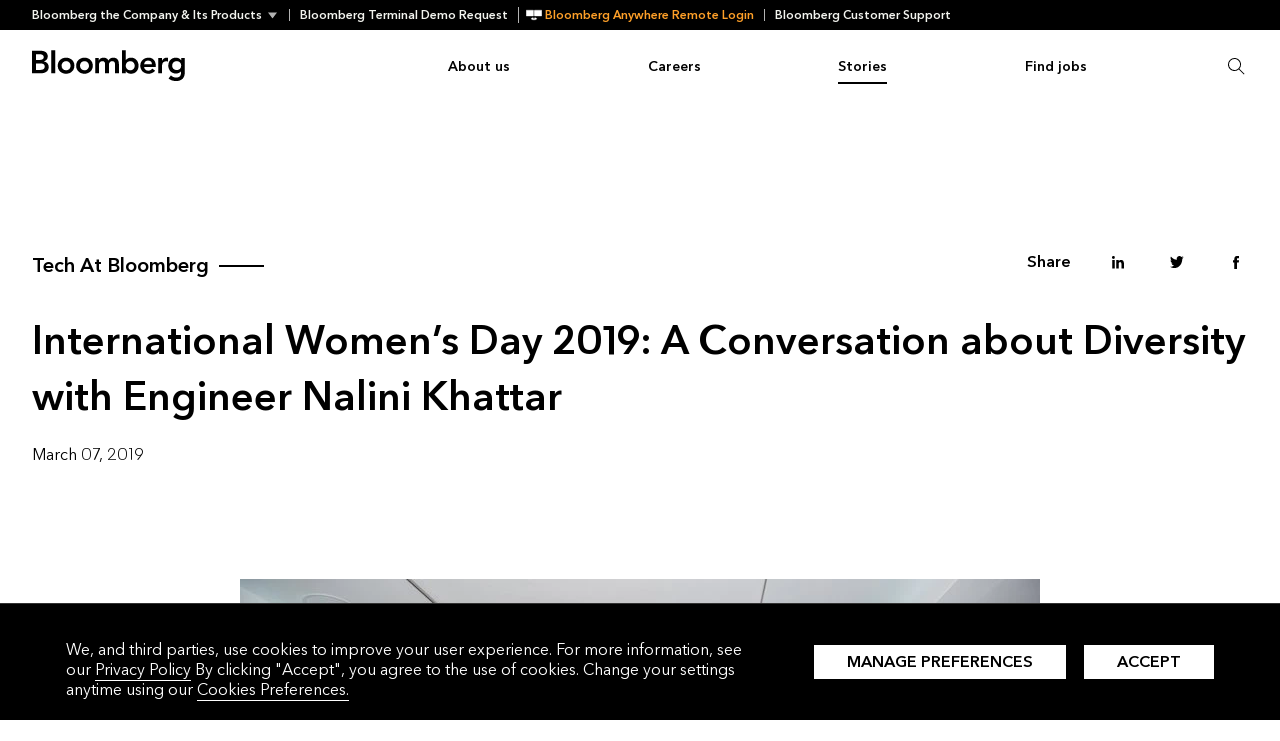

--- FILE ---
content_type: text/html; charset=UTF-8
request_url: https://www.bloomberg.com/company/stories/international-womens-day-2019-conversation-diversity-engineer-nalini-khattar/
body_size: 26874
content:

<!doctype html>
<html lang="en-US">
	<head>
		<meta charset="UTF-8"><script type="text/javascript">(window.NREUM||(NREUM={})).init={ajax:{deny_list:["bam.nr-data.net"]},feature_flags:["soft_nav"]};(window.NREUM||(NREUM={})).loader_config={licenseKey:"cd0676da66",applicationID:"566665108",browserID:"601678366"};;/*! For license information please see nr-loader-rum-1.306.0.min.js.LICENSE.txt */
(()=>{var e,t,r={122:(e,t,r)=>{"use strict";r.d(t,{a:()=>i});var n=r(944);function i(e,t){try{if(!e||"object"!=typeof e)return(0,n.R)(3);if(!t||"object"!=typeof t)return(0,n.R)(4);const r=Object.create(Object.getPrototypeOf(t),Object.getOwnPropertyDescriptors(t)),a=0===Object.keys(r).length?e:r;for(let o in a)if(void 0!==e[o])try{if(null===e[o]){r[o]=null;continue}Array.isArray(e[o])&&Array.isArray(t[o])?r[o]=Array.from(new Set([...e[o],...t[o]])):"object"==typeof e[o]&&"object"==typeof t[o]?r[o]=i(e[o],t[o]):r[o]=e[o]}catch(e){r[o]||(0,n.R)(1,e)}return r}catch(e){(0,n.R)(2,e)}}},154:(e,t,r)=>{"use strict";r.d(t,{OF:()=>c,RI:()=>i,WN:()=>u,bv:()=>a,eN:()=>l,gm:()=>o,mw:()=>s,sb:()=>d});var n=r(863);const i="undefined"!=typeof window&&!!window.document,a="undefined"!=typeof WorkerGlobalScope&&("undefined"!=typeof self&&self instanceof WorkerGlobalScope&&self.navigator instanceof WorkerNavigator||"undefined"!=typeof globalThis&&globalThis instanceof WorkerGlobalScope&&globalThis.navigator instanceof WorkerNavigator),o=i?window:"undefined"!=typeof WorkerGlobalScope&&("undefined"!=typeof self&&self instanceof WorkerGlobalScope&&self||"undefined"!=typeof globalThis&&globalThis instanceof WorkerGlobalScope&&globalThis),s=Boolean("hidden"===o?.document?.visibilityState),c=/iPad|iPhone|iPod/.test(o.navigator?.userAgent),d=c&&"undefined"==typeof SharedWorker,u=((()=>{const e=o.navigator?.userAgent?.match(/Firefox[/\s](\d+\.\d+)/);Array.isArray(e)&&e.length>=2&&e[1]})(),Date.now()-(0,n.t)()),l=()=>"undefined"!=typeof PerformanceNavigationTiming&&o?.performance?.getEntriesByType("navigation")?.[0]?.responseStart},163:(e,t,r)=>{"use strict";r.d(t,{j:()=>E});var n=r(384),i=r(741);var a=r(555);r(860).K7.genericEvents;const o="experimental.resources",s="register",c=e=>{if(!e||"string"!=typeof e)return!1;try{document.createDocumentFragment().querySelector(e)}catch{return!1}return!0};var d=r(614),u=r(944),l=r(122);const f="[data-nr-mask]",g=e=>(0,l.a)(e,(()=>{const e={feature_flags:[],experimental:{allow_registered_children:!1,resources:!1},mask_selector:"*",block_selector:"[data-nr-block]",mask_input_options:{color:!1,date:!1,"datetime-local":!1,email:!1,month:!1,number:!1,range:!1,search:!1,tel:!1,text:!1,time:!1,url:!1,week:!1,textarea:!1,select:!1,password:!0}};return{ajax:{deny_list:void 0,block_internal:!0,enabled:!0,autoStart:!0},api:{get allow_registered_children(){return e.feature_flags.includes(s)||e.experimental.allow_registered_children},set allow_registered_children(t){e.experimental.allow_registered_children=t},duplicate_registered_data:!1},browser_consent_mode:{enabled:!1},distributed_tracing:{enabled:void 0,exclude_newrelic_header:void 0,cors_use_newrelic_header:void 0,cors_use_tracecontext_headers:void 0,allowed_origins:void 0},get feature_flags(){return e.feature_flags},set feature_flags(t){e.feature_flags=t},generic_events:{enabled:!0,autoStart:!0},harvest:{interval:30},jserrors:{enabled:!0,autoStart:!0},logging:{enabled:!0,autoStart:!0},metrics:{enabled:!0,autoStart:!0},obfuscate:void 0,page_action:{enabled:!0},page_view_event:{enabled:!0,autoStart:!0},page_view_timing:{enabled:!0,autoStart:!0},performance:{capture_marks:!1,capture_measures:!1,capture_detail:!0,resources:{get enabled(){return e.feature_flags.includes(o)||e.experimental.resources},set enabled(t){e.experimental.resources=t},asset_types:[],first_party_domains:[],ignore_newrelic:!0}},privacy:{cookies_enabled:!0},proxy:{assets:void 0,beacon:void 0},session:{expiresMs:d.wk,inactiveMs:d.BB},session_replay:{autoStart:!0,enabled:!1,preload:!1,sampling_rate:10,error_sampling_rate:100,collect_fonts:!1,inline_images:!1,fix_stylesheets:!0,mask_all_inputs:!0,get mask_text_selector(){return e.mask_selector},set mask_text_selector(t){c(t)?e.mask_selector="".concat(t,",").concat(f):""===t||null===t?e.mask_selector=f:(0,u.R)(5,t)},get block_class(){return"nr-block"},get ignore_class(){return"nr-ignore"},get mask_text_class(){return"nr-mask"},get block_selector(){return e.block_selector},set block_selector(t){c(t)?e.block_selector+=",".concat(t):""!==t&&(0,u.R)(6,t)},get mask_input_options(){return e.mask_input_options},set mask_input_options(t){t&&"object"==typeof t?e.mask_input_options={...t,password:!0}:(0,u.R)(7,t)}},session_trace:{enabled:!0,autoStart:!0},soft_navigations:{enabled:!0,autoStart:!0},spa:{enabled:!0,autoStart:!0},ssl:void 0,user_actions:{enabled:!0,elementAttributes:["id","className","tagName","type"]}}})());var p=r(154),m=r(324);let h=0;const v={buildEnv:m.F3,distMethod:m.Xs,version:m.xv,originTime:p.WN},b={consented:!1},y={appMetadata:{},get consented(){return this.session?.state?.consent||b.consented},set consented(e){b.consented=e},customTransaction:void 0,denyList:void 0,disabled:!1,harvester:void 0,isolatedBacklog:!1,isRecording:!1,loaderType:void 0,maxBytes:3e4,obfuscator:void 0,onerror:void 0,ptid:void 0,releaseIds:{},session:void 0,timeKeeper:void 0,registeredEntities:[],jsAttributesMetadata:{bytes:0},get harvestCount(){return++h}},_=e=>{const t=(0,l.a)(e,y),r=Object.keys(v).reduce((e,t)=>(e[t]={value:v[t],writable:!1,configurable:!0,enumerable:!0},e),{});return Object.defineProperties(t,r)};var w=r(701);const x=e=>{const t=e.startsWith("http");e+="/",r.p=t?e:"https://"+e};var S=r(836),k=r(241);const R={accountID:void 0,trustKey:void 0,agentID:void 0,licenseKey:void 0,applicationID:void 0,xpid:void 0},A=e=>(0,l.a)(e,R),T=new Set;function E(e,t={},r,o){let{init:s,info:c,loader_config:d,runtime:u={},exposed:l=!0}=t;if(!c){const e=(0,n.pV)();s=e.init,c=e.info,d=e.loader_config}e.init=g(s||{}),e.loader_config=A(d||{}),c.jsAttributes??={},p.bv&&(c.jsAttributes.isWorker=!0),e.info=(0,a.D)(c);const f=e.init,m=[c.beacon,c.errorBeacon];T.has(e.agentIdentifier)||(f.proxy.assets&&(x(f.proxy.assets),m.push(f.proxy.assets)),f.proxy.beacon&&m.push(f.proxy.beacon),e.beacons=[...m],function(e){const t=(0,n.pV)();Object.getOwnPropertyNames(i.W.prototype).forEach(r=>{const n=i.W.prototype[r];if("function"!=typeof n||"constructor"===n)return;let a=t[r];e[r]&&!1!==e.exposed&&"micro-agent"!==e.runtime?.loaderType&&(t[r]=(...t)=>{const n=e[r](...t);return a?a(...t):n})})}(e),(0,n.US)("activatedFeatures",w.B),e.runSoftNavOverSpa&&=!0===f.soft_navigations.enabled&&f.feature_flags.includes("soft_nav")),u.denyList=[...f.ajax.deny_list||[],...f.ajax.block_internal?m:[]],u.ptid=e.agentIdentifier,u.loaderType=r,e.runtime=_(u),T.has(e.agentIdentifier)||(e.ee=S.ee.get(e.agentIdentifier),e.exposed=l,(0,k.W)({agentIdentifier:e.agentIdentifier,drained:!!w.B?.[e.agentIdentifier],type:"lifecycle",name:"initialize",feature:void 0,data:e.config})),T.add(e.agentIdentifier)}},234:(e,t,r)=>{"use strict";r.d(t,{W:()=>a});var n=r(836),i=r(687);class a{constructor(e,t){this.agentIdentifier=e,this.ee=n.ee.get(e),this.featureName=t,this.blocked=!1}deregisterDrain(){(0,i.x3)(this.agentIdentifier,this.featureName)}}},241:(e,t,r)=>{"use strict";r.d(t,{W:()=>a});var n=r(154);const i="newrelic";function a(e={}){try{n.gm.dispatchEvent(new CustomEvent(i,{detail:e}))}catch(e){}}},261:(e,t,r)=>{"use strict";r.d(t,{$9:()=>d,BL:()=>s,CH:()=>g,Dl:()=>_,Fw:()=>y,PA:()=>h,Pl:()=>n,Pv:()=>k,Tb:()=>l,U2:()=>a,V1:()=>S,Wb:()=>x,bt:()=>b,cD:()=>v,d3:()=>w,dT:()=>c,eY:()=>p,fF:()=>f,hG:()=>i,k6:()=>o,nb:()=>m,o5:()=>u});const n="api-",i="addPageAction",a="addToTrace",o="addRelease",s="finished",c="interaction",d="log",u="noticeError",l="pauseReplay",f="recordCustomEvent",g="recordReplay",p="register",m="setApplicationVersion",h="setCurrentRouteName",v="setCustomAttribute",b="setErrorHandler",y="setPageViewName",_="setUserId",w="start",x="wrapLogger",S="measure",k="consent"},289:(e,t,r)=>{"use strict";r.d(t,{GG:()=>o,Qr:()=>c,sB:()=>s});var n=r(878),i=r(389);function a(){return"undefined"==typeof document||"complete"===document.readyState}function o(e,t){if(a())return e();const r=(0,i.J)(e),o=setInterval(()=>{a()&&(clearInterval(o),r())},500);(0,n.sp)("load",r,t)}function s(e){if(a())return e();(0,n.DD)("DOMContentLoaded",e)}function c(e){if(a())return e();(0,n.sp)("popstate",e)}},324:(e,t,r)=>{"use strict";r.d(t,{F3:()=>i,Xs:()=>a,xv:()=>n});const n="1.306.0",i="PROD",a="CDN"},374:(e,t,r)=>{r.nc=(()=>{try{return document?.currentScript?.nonce}catch(e){}return""})()},384:(e,t,r)=>{"use strict";r.d(t,{NT:()=>o,US:()=>u,Zm:()=>s,bQ:()=>d,dV:()=>c,pV:()=>l});var n=r(154),i=r(863),a=r(910);const o={beacon:"bam.nr-data.net",errorBeacon:"bam.nr-data.net"};function s(){return n.gm.NREUM||(n.gm.NREUM={}),void 0===n.gm.newrelic&&(n.gm.newrelic=n.gm.NREUM),n.gm.NREUM}function c(){let e=s();return e.o||(e.o={ST:n.gm.setTimeout,SI:n.gm.setImmediate||n.gm.setInterval,CT:n.gm.clearTimeout,XHR:n.gm.XMLHttpRequest,REQ:n.gm.Request,EV:n.gm.Event,PR:n.gm.Promise,MO:n.gm.MutationObserver,FETCH:n.gm.fetch,WS:n.gm.WebSocket},(0,a.i)(...Object.values(e.o))),e}function d(e,t){let r=s();r.initializedAgents??={},t.initializedAt={ms:(0,i.t)(),date:new Date},r.initializedAgents[e]=t}function u(e,t){s()[e]=t}function l(){return function(){let e=s();const t=e.info||{};e.info={beacon:o.beacon,errorBeacon:o.errorBeacon,...t}}(),function(){let e=s();const t=e.init||{};e.init={...t}}(),c(),function(){let e=s();const t=e.loader_config||{};e.loader_config={...t}}(),s()}},389:(e,t,r)=>{"use strict";function n(e,t=500,r={}){const n=r?.leading||!1;let i;return(...r)=>{n&&void 0===i&&(e.apply(this,r),i=setTimeout(()=>{i=clearTimeout(i)},t)),n||(clearTimeout(i),i=setTimeout(()=>{e.apply(this,r)},t))}}function i(e){let t=!1;return(...r)=>{t||(t=!0,e.apply(this,r))}}r.d(t,{J:()=>i,s:()=>n})},555:(e,t,r)=>{"use strict";r.d(t,{D:()=>s,f:()=>o});var n=r(384),i=r(122);const a={beacon:n.NT.beacon,errorBeacon:n.NT.errorBeacon,licenseKey:void 0,applicationID:void 0,sa:void 0,queueTime:void 0,applicationTime:void 0,ttGuid:void 0,user:void 0,account:void 0,product:void 0,extra:void 0,jsAttributes:{},userAttributes:void 0,atts:void 0,transactionName:void 0,tNamePlain:void 0};function o(e){try{return!!e.licenseKey&&!!e.errorBeacon&&!!e.applicationID}catch(e){return!1}}const s=e=>(0,i.a)(e,a)},566:(e,t,r)=>{"use strict";r.d(t,{LA:()=>s,bz:()=>o});var n=r(154);const i="xxxxxxxx-xxxx-4xxx-yxxx-xxxxxxxxxxxx";function a(e,t){return e?15&e[t]:16*Math.random()|0}function o(){const e=n.gm?.crypto||n.gm?.msCrypto;let t,r=0;return e&&e.getRandomValues&&(t=e.getRandomValues(new Uint8Array(30))),i.split("").map(e=>"x"===e?a(t,r++).toString(16):"y"===e?(3&a()|8).toString(16):e).join("")}function s(e){const t=n.gm?.crypto||n.gm?.msCrypto;let r,i=0;t&&t.getRandomValues&&(r=t.getRandomValues(new Uint8Array(e)));const o=[];for(var s=0;s<e;s++)o.push(a(r,i++).toString(16));return o.join("")}},606:(e,t,r)=>{"use strict";r.d(t,{i:()=>a});var n=r(908);a.on=o;var i=a.handlers={};function a(e,t,r,a){o(a||n.d,i,e,t,r)}function o(e,t,r,i,a){a||(a="feature"),e||(e=n.d);var o=t[a]=t[a]||{};(o[r]=o[r]||[]).push([e,i])}},607:(e,t,r)=>{"use strict";r.d(t,{W:()=>n});const n=(0,r(566).bz)()},614:(e,t,r)=>{"use strict";r.d(t,{BB:()=>o,H3:()=>n,g:()=>d,iL:()=>c,tS:()=>s,uh:()=>i,wk:()=>a});const n="NRBA",i="SESSION",a=144e5,o=18e5,s={STARTED:"session-started",PAUSE:"session-pause",RESET:"session-reset",RESUME:"session-resume",UPDATE:"session-update"},c={SAME_TAB:"same-tab",CROSS_TAB:"cross-tab"},d={OFF:0,FULL:1,ERROR:2}},630:(e,t,r)=>{"use strict";r.d(t,{T:()=>n});const n=r(860).K7.pageViewEvent},646:(e,t,r)=>{"use strict";r.d(t,{y:()=>n});class n{constructor(e){this.contextId=e}}},687:(e,t,r)=>{"use strict";r.d(t,{Ak:()=>d,Ze:()=>f,x3:()=>u});var n=r(241),i=r(836),a=r(606),o=r(860),s=r(646);const c={};function d(e,t){const r={staged:!1,priority:o.P3[t]||0};l(e),c[e].get(t)||c[e].set(t,r)}function u(e,t){e&&c[e]&&(c[e].get(t)&&c[e].delete(t),p(e,t,!1),c[e].size&&g(e))}function l(e){if(!e)throw new Error("agentIdentifier required");c[e]||(c[e]=new Map)}function f(e="",t="feature",r=!1){if(l(e),!e||!c[e].get(t)||r)return p(e,t);c[e].get(t).staged=!0,g(e)}function g(e){const t=Array.from(c[e]);t.every(([e,t])=>t.staged)&&(t.sort((e,t)=>e[1].priority-t[1].priority),t.forEach(([t])=>{c[e].delete(t),p(e,t)}))}function p(e,t,r=!0){const o=e?i.ee.get(e):i.ee,c=a.i.handlers;if(!o.aborted&&o.backlog&&c){if((0,n.W)({agentIdentifier:e,type:"lifecycle",name:"drain",feature:t}),r){const e=o.backlog[t],r=c[t];if(r){for(let t=0;e&&t<e.length;++t)m(e[t],r);Object.entries(r).forEach(([e,t])=>{Object.values(t||{}).forEach(t=>{t[0]?.on&&t[0]?.context()instanceof s.y&&t[0].on(e,t[1])})})}}o.isolatedBacklog||delete c[t],o.backlog[t]=null,o.emit("drain-"+t,[])}}function m(e,t){var r=e[1];Object.values(t[r]||{}).forEach(t=>{var r=e[0];if(t[0]===r){var n=t[1],i=e[3],a=e[2];n.apply(i,a)}})}},699:(e,t,r)=>{"use strict";r.d(t,{It:()=>a,KC:()=>s,No:()=>i,qh:()=>o});var n=r(860);const i=16e3,a=1e6,o="SESSION_ERROR",s={[n.K7.logging]:!0,[n.K7.genericEvents]:!1,[n.K7.jserrors]:!1,[n.K7.ajax]:!1}},701:(e,t,r)=>{"use strict";r.d(t,{B:()=>a,t:()=>o});var n=r(241);const i=new Set,a={};function o(e,t){const r=t.agentIdentifier;a[r]??={},e&&"object"==typeof e&&(i.has(r)||(t.ee.emit("rumresp",[e]),a[r]=e,i.add(r),(0,n.W)({agentIdentifier:r,loaded:!0,drained:!0,type:"lifecycle",name:"load",feature:void 0,data:e})))}},741:(e,t,r)=>{"use strict";r.d(t,{W:()=>a});var n=r(944),i=r(261);class a{#e(e,...t){if(this[e]!==a.prototype[e])return this[e](...t);(0,n.R)(35,e)}addPageAction(e,t){return this.#e(i.hG,e,t)}register(e){return this.#e(i.eY,e)}recordCustomEvent(e,t){return this.#e(i.fF,e,t)}setPageViewName(e,t){return this.#e(i.Fw,e,t)}setCustomAttribute(e,t,r){return this.#e(i.cD,e,t,r)}noticeError(e,t){return this.#e(i.o5,e,t)}setUserId(e){return this.#e(i.Dl,e)}setApplicationVersion(e){return this.#e(i.nb,e)}setErrorHandler(e){return this.#e(i.bt,e)}addRelease(e,t){return this.#e(i.k6,e,t)}log(e,t){return this.#e(i.$9,e,t)}start(){return this.#e(i.d3)}finished(e){return this.#e(i.BL,e)}recordReplay(){return this.#e(i.CH)}pauseReplay(){return this.#e(i.Tb)}addToTrace(e){return this.#e(i.U2,e)}setCurrentRouteName(e){return this.#e(i.PA,e)}interaction(e){return this.#e(i.dT,e)}wrapLogger(e,t,r){return this.#e(i.Wb,e,t,r)}measure(e,t){return this.#e(i.V1,e,t)}consent(e){return this.#e(i.Pv,e)}}},782:(e,t,r)=>{"use strict";r.d(t,{T:()=>n});const n=r(860).K7.pageViewTiming},836:(e,t,r)=>{"use strict";r.d(t,{P:()=>s,ee:()=>c});var n=r(384),i=r(990),a=r(646),o=r(607);const s="nr@context:".concat(o.W),c=function e(t,r){var n={},o={},u={},l=!1;try{l=16===r.length&&d.initializedAgents?.[r]?.runtime.isolatedBacklog}catch(e){}var f={on:p,addEventListener:p,removeEventListener:function(e,t){var r=n[e];if(!r)return;for(var i=0;i<r.length;i++)r[i]===t&&r.splice(i,1)},emit:function(e,r,n,i,a){!1!==a&&(a=!0);if(c.aborted&&!i)return;t&&a&&t.emit(e,r,n);var s=g(n);m(e).forEach(e=>{e.apply(s,r)});var d=v()[o[e]];d&&d.push([f,e,r,s]);return s},get:h,listeners:m,context:g,buffer:function(e,t){const r=v();if(t=t||"feature",f.aborted)return;Object.entries(e||{}).forEach(([e,n])=>{o[n]=t,t in r||(r[t]=[])})},abort:function(){f._aborted=!0,Object.keys(f.backlog).forEach(e=>{delete f.backlog[e]})},isBuffering:function(e){return!!v()[o[e]]},debugId:r,backlog:l?{}:t&&"object"==typeof t.backlog?t.backlog:{},isolatedBacklog:l};return Object.defineProperty(f,"aborted",{get:()=>{let e=f._aborted||!1;return e||(t&&(e=t.aborted),e)}}),f;function g(e){return e&&e instanceof a.y?e:e?(0,i.I)(e,s,()=>new a.y(s)):new a.y(s)}function p(e,t){n[e]=m(e).concat(t)}function m(e){return n[e]||[]}function h(t){return u[t]=u[t]||e(f,t)}function v(){return f.backlog}}(void 0,"globalEE"),d=(0,n.Zm)();d.ee||(d.ee=c)},843:(e,t,r)=>{"use strict";r.d(t,{G:()=>a,u:()=>i});var n=r(878);function i(e,t=!1,r,i){(0,n.DD)("visibilitychange",function(){if(t)return void("hidden"===document.visibilityState&&e());e(document.visibilityState)},r,i)}function a(e,t,r){(0,n.sp)("pagehide",e,t,r)}},860:(e,t,r)=>{"use strict";r.d(t,{$J:()=>u,K7:()=>c,P3:()=>d,XX:()=>i,Yy:()=>s,df:()=>a,qY:()=>n,v4:()=>o});const n="events",i="jserrors",a="browser/blobs",o="rum",s="browser/logs",c={ajax:"ajax",genericEvents:"generic_events",jserrors:i,logging:"logging",metrics:"metrics",pageAction:"page_action",pageViewEvent:"page_view_event",pageViewTiming:"page_view_timing",sessionReplay:"session_replay",sessionTrace:"session_trace",softNav:"soft_navigations",spa:"spa"},d={[c.pageViewEvent]:1,[c.pageViewTiming]:2,[c.metrics]:3,[c.jserrors]:4,[c.spa]:5,[c.ajax]:6,[c.sessionTrace]:7,[c.softNav]:8,[c.sessionReplay]:9,[c.logging]:10,[c.genericEvents]:11},u={[c.pageViewEvent]:o,[c.pageViewTiming]:n,[c.ajax]:n,[c.spa]:n,[c.softNav]:n,[c.metrics]:i,[c.jserrors]:i,[c.sessionTrace]:a,[c.sessionReplay]:a,[c.logging]:s,[c.genericEvents]:"ins"}},863:(e,t,r)=>{"use strict";function n(){return Math.floor(performance.now())}r.d(t,{t:()=>n})},878:(e,t,r)=>{"use strict";function n(e,t){return{capture:e,passive:!1,signal:t}}function i(e,t,r=!1,i){window.addEventListener(e,t,n(r,i))}function a(e,t,r=!1,i){document.addEventListener(e,t,n(r,i))}r.d(t,{DD:()=>a,jT:()=>n,sp:()=>i})},908:(e,t,r)=>{"use strict";r.d(t,{d:()=>n,p:()=>i});var n=r(836).ee.get("handle");function i(e,t,r,i,a){a?(a.buffer([e],i),a.emit(e,t,r)):(n.buffer([e],i),n.emit(e,t,r))}},910:(e,t,r)=>{"use strict";r.d(t,{i:()=>a});var n=r(944);const i=new Map;function a(...e){return e.every(e=>{if(i.has(e))return i.get(e);const t="function"==typeof e?e.toString():"",r=t.includes("[native code]"),a=t.includes("nrWrapper");return r||a||(0,n.R)(64,e?.name||t),i.set(e,r),r})}},944:(e,t,r)=>{"use strict";r.d(t,{R:()=>i});var n=r(241);function i(e,t){"function"==typeof console.debug&&(console.debug("New Relic Warning: https://github.com/newrelic/newrelic-browser-agent/blob/main/docs/warning-codes.md#".concat(e),t),(0,n.W)({agentIdentifier:null,drained:null,type:"data",name:"warn",feature:"warn",data:{code:e,secondary:t}}))}},969:(e,t,r)=>{"use strict";r.d(t,{TZ:()=>n,XG:()=>s,rs:()=>i,xV:()=>o,z_:()=>a});const n=r(860).K7.metrics,i="sm",a="cm",o="storeSupportabilityMetrics",s="storeEventMetrics"},990:(e,t,r)=>{"use strict";r.d(t,{I:()=>i});var n=Object.prototype.hasOwnProperty;function i(e,t,r){if(n.call(e,t))return e[t];var i=r();if(Object.defineProperty&&Object.keys)try{return Object.defineProperty(e,t,{value:i,writable:!0,enumerable:!1}),i}catch(e){}return e[t]=i,i}}},n={};function i(e){var t=n[e];if(void 0!==t)return t.exports;var a=n[e]={exports:{}};return r[e](a,a.exports,i),a.exports}i.m=r,i.d=(e,t)=>{for(var r in t)i.o(t,r)&&!i.o(e,r)&&Object.defineProperty(e,r,{enumerable:!0,get:t[r]})},i.f={},i.e=e=>Promise.all(Object.keys(i.f).reduce((t,r)=>(i.f[r](e,t),t),[])),i.u=e=>"nr-rum-1.306.0.min.js",i.o=(e,t)=>Object.prototype.hasOwnProperty.call(e,t),e={},t="NRBA-1.306.0.PROD:",i.l=(r,n,a,o)=>{if(e[r])e[r].push(n);else{var s,c;if(void 0!==a)for(var d=document.getElementsByTagName("script"),u=0;u<d.length;u++){var l=d[u];if(l.getAttribute("src")==r||l.getAttribute("data-webpack")==t+a){s=l;break}}if(!s){c=!0;var f={296:"sha512-XHJAyYwsxAD4jnOFenBf2aq49/pv28jKOJKs7YGQhagYYI2Zk8nHflZPdd7WiilkmEkgIZQEFX4f1AJMoyzKwA=="};(s=document.createElement("script")).charset="utf-8",i.nc&&s.setAttribute("nonce",i.nc),s.setAttribute("data-webpack",t+a),s.src=r,0!==s.src.indexOf(window.location.origin+"/")&&(s.crossOrigin="anonymous"),f[o]&&(s.integrity=f[o])}e[r]=[n];var g=(t,n)=>{s.onerror=s.onload=null,clearTimeout(p);var i=e[r];if(delete e[r],s.parentNode&&s.parentNode.removeChild(s),i&&i.forEach(e=>e(n)),t)return t(n)},p=setTimeout(g.bind(null,void 0,{type:"timeout",target:s}),12e4);s.onerror=g.bind(null,s.onerror),s.onload=g.bind(null,s.onload),c&&document.head.appendChild(s)}},i.r=e=>{"undefined"!=typeof Symbol&&Symbol.toStringTag&&Object.defineProperty(e,Symbol.toStringTag,{value:"Module"}),Object.defineProperty(e,"__esModule",{value:!0})},i.p="https://js-agent.newrelic.com/",(()=>{var e={374:0,840:0};i.f.j=(t,r)=>{var n=i.o(e,t)?e[t]:void 0;if(0!==n)if(n)r.push(n[2]);else{var a=new Promise((r,i)=>n=e[t]=[r,i]);r.push(n[2]=a);var o=i.p+i.u(t),s=new Error;i.l(o,r=>{if(i.o(e,t)&&(0!==(n=e[t])&&(e[t]=void 0),n)){var a=r&&("load"===r.type?"missing":r.type),o=r&&r.target&&r.target.src;s.message="Loading chunk "+t+" failed: ("+a+": "+o+")",s.name="ChunkLoadError",s.type=a,s.request=o,n[1](s)}},"chunk-"+t,t)}};var t=(t,r)=>{var n,a,[o,s,c]=r,d=0;if(o.some(t=>0!==e[t])){for(n in s)i.o(s,n)&&(i.m[n]=s[n]);if(c)c(i)}for(t&&t(r);d<o.length;d++)a=o[d],i.o(e,a)&&e[a]&&e[a][0](),e[a]=0},r=self["webpackChunk:NRBA-1.306.0.PROD"]=self["webpackChunk:NRBA-1.306.0.PROD"]||[];r.forEach(t.bind(null,0)),r.push=t.bind(null,r.push.bind(r))})(),(()=>{"use strict";i(374);var e=i(566),t=i(741);class r extends t.W{agentIdentifier=(0,e.LA)(16)}var n=i(860);const a=Object.values(n.K7);var o=i(163);var s=i(908),c=i(863),d=i(261),u=i(241),l=i(944),f=i(701),g=i(969);function p(e,t,i,a){const o=a||i;!o||o[e]&&o[e]!==r.prototype[e]||(o[e]=function(){(0,s.p)(g.xV,["API/"+e+"/called"],void 0,n.K7.metrics,i.ee),(0,u.W)({agentIdentifier:i.agentIdentifier,drained:!!f.B?.[i.agentIdentifier],type:"data",name:"api",feature:d.Pl+e,data:{}});try{return t.apply(this,arguments)}catch(e){(0,l.R)(23,e)}})}function m(e,t,r,n,i){const a=e.info;null===r?delete a.jsAttributes[t]:a.jsAttributes[t]=r,(i||null===r)&&(0,s.p)(d.Pl+n,[(0,c.t)(),t,r],void 0,"session",e.ee)}var h=i(687),v=i(234),b=i(289),y=i(154),_=i(384);const w=e=>y.RI&&!0===e?.privacy.cookies_enabled;function x(e){return!!(0,_.dV)().o.MO&&w(e)&&!0===e?.session_trace.enabled}var S=i(389),k=i(699);class R extends v.W{constructor(e,t){super(e.agentIdentifier,t),this.agentRef=e,this.abortHandler=void 0,this.featAggregate=void 0,this.loadedSuccessfully=void 0,this.onAggregateImported=new Promise(e=>{this.loadedSuccessfully=e}),this.deferred=Promise.resolve(),!1===e.init[this.featureName].autoStart?this.deferred=new Promise((t,r)=>{this.ee.on("manual-start-all",(0,S.J)(()=>{(0,h.Ak)(e.agentIdentifier,this.featureName),t()}))}):(0,h.Ak)(e.agentIdentifier,t)}importAggregator(e,t,r={}){if(this.featAggregate)return;const n=async()=>{let n;await this.deferred;try{if(w(e.init)){const{setupAgentSession:t}=await i.e(296).then(i.bind(i,305));n=t(e)}}catch(e){(0,l.R)(20,e),this.ee.emit("internal-error",[e]),(0,s.p)(k.qh,[e],void 0,this.featureName,this.ee)}try{if(!this.#t(this.featureName,n,e.init))return(0,h.Ze)(this.agentIdentifier,this.featureName),void this.loadedSuccessfully(!1);const{Aggregate:i}=await t();this.featAggregate=new i(e,r),e.runtime.harvester.initializedAggregates.push(this.featAggregate),this.loadedSuccessfully(!0)}catch(e){(0,l.R)(34,e),this.abortHandler?.(),(0,h.Ze)(this.agentIdentifier,this.featureName,!0),this.loadedSuccessfully(!1),this.ee&&this.ee.abort()}};y.RI?(0,b.GG)(()=>n(),!0):n()}#t(e,t,r){if(this.blocked)return!1;switch(e){case n.K7.sessionReplay:return x(r)&&!!t;case n.K7.sessionTrace:return!!t;default:return!0}}}var A=i(630),T=i(614);class E extends R{static featureName=A.T;constructor(e){var t;super(e,A.T),this.setupInspectionEvents(e.agentIdentifier),t=e,p(d.Fw,function(e,r){"string"==typeof e&&("/"!==e.charAt(0)&&(e="/"+e),t.runtime.customTransaction=(r||"http://custom.transaction")+e,(0,s.p)(d.Pl+d.Fw,[(0,c.t)()],void 0,void 0,t.ee))},t),this.importAggregator(e,()=>i.e(296).then(i.bind(i,943)))}setupInspectionEvents(e){const t=(t,r)=>{t&&(0,u.W)({agentIdentifier:e,timeStamp:t.timeStamp,loaded:"complete"===t.target.readyState,type:"window",name:r,data:t.target.location+""})};(0,b.sB)(e=>{t(e,"DOMContentLoaded")}),(0,b.GG)(e=>{t(e,"load")}),(0,b.Qr)(e=>{t(e,"navigate")}),this.ee.on(T.tS.UPDATE,(t,r)=>{(0,u.W)({agentIdentifier:e,type:"lifecycle",name:"session",data:r})})}}var N=i(843),I=i(782);class j extends R{static featureName=I.T;constructor(e){super(e,I.T),y.RI&&((0,N.u)(()=>(0,s.p)("docHidden",[(0,c.t)()],void 0,I.T,this.ee),!0),(0,N.G)(()=>(0,s.p)("winPagehide",[(0,c.t)()],void 0,I.T,this.ee)),this.importAggregator(e,()=>i.e(296).then(i.bind(i,117))))}}class P extends R{static featureName=g.TZ;constructor(e){super(e,g.TZ),y.RI&&document.addEventListener("securitypolicyviolation",e=>{(0,s.p)(g.xV,["Generic/CSPViolation/Detected"],void 0,this.featureName,this.ee)}),this.importAggregator(e,()=>i.e(296).then(i.bind(i,623)))}}new class extends r{constructor(e){var t;(super(),y.gm)?(this.features={},(0,_.bQ)(this.agentIdentifier,this),this.desiredFeatures=new Set(e.features||[]),this.desiredFeatures.add(E),this.runSoftNavOverSpa=[...this.desiredFeatures].some(e=>e.featureName===n.K7.softNav),(0,o.j)(this,e,e.loaderType||"agent"),t=this,p(d.cD,function(e,r,n=!1){if("string"==typeof e){if(["string","number","boolean"].includes(typeof r)||null===r)return m(t,e,r,d.cD,n);(0,l.R)(40,typeof r)}else(0,l.R)(39,typeof e)},t),function(e){p(d.Dl,function(t){if("string"==typeof t||null===t)return m(e,"enduser.id",t,d.Dl,!0);(0,l.R)(41,typeof t)},e)}(this),function(e){p(d.nb,function(t){if("string"==typeof t||null===t)return m(e,"application.version",t,d.nb,!1);(0,l.R)(42,typeof t)},e)}(this),function(e){p(d.d3,function(){e.ee.emit("manual-start-all")},e)}(this),function(e){p(d.Pv,function(t=!0){if("boolean"==typeof t){if((0,s.p)(d.Pl+d.Pv,[t],void 0,"session",e.ee),e.runtime.consented=t,t){const t=e.features.page_view_event;t.onAggregateImported.then(e=>{const r=t.featAggregate;e&&!r.sentRum&&r.sendRum()})}}else(0,l.R)(65,typeof t)},e)}(this),this.run()):(0,l.R)(21)}get config(){return{info:this.info,init:this.init,loader_config:this.loader_config,runtime:this.runtime}}get api(){return this}run(){try{const e=function(e){const t={};return a.forEach(r=>{t[r]=!!e[r]?.enabled}),t}(this.init),t=[...this.desiredFeatures];t.sort((e,t)=>n.P3[e.featureName]-n.P3[t.featureName]),t.forEach(t=>{if(!e[t.featureName]&&t.featureName!==n.K7.pageViewEvent)return;if(this.runSoftNavOverSpa&&t.featureName===n.K7.spa)return;if(!this.runSoftNavOverSpa&&t.featureName===n.K7.softNav)return;const r=function(e){switch(e){case n.K7.ajax:return[n.K7.jserrors];case n.K7.sessionTrace:return[n.K7.ajax,n.K7.pageViewEvent];case n.K7.sessionReplay:return[n.K7.sessionTrace];case n.K7.pageViewTiming:return[n.K7.pageViewEvent];default:return[]}}(t.featureName).filter(e=>!(e in this.features));r.length>0&&(0,l.R)(36,{targetFeature:t.featureName,missingDependencies:r}),this.features[t.featureName]=new t(this)})}catch(e){(0,l.R)(22,e);for(const e in this.features)this.features[e].abortHandler?.();const t=(0,_.Zm)();delete t.initializedAgents[this.agentIdentifier]?.features,delete this.sharedAggregator;return t.ee.get(this.agentIdentifier).abort(),!1}}}({features:[E,j,P],loaderType:"lite"})})()})();</script>
		<meta name="viewport" content="width=device-width, initial-scale=1, shrink-to-fit=no">
		<script type='text/javascript'>window.__COOKIE_API__ = 'https://www.bloomberg.com/company/wp-json/bloomberg/v1/cookieConsent/cookieConfig';window.__COOKIE_REGIONS_BLOCKED__ = [{"region_code":"CA","province_code":"5332921"},{"region_code":"VA","province_code":"6254928"},{"region_code":"CO","province_code":"5417618"},{"region_code":"CT","province_code":"4831725"}];</script>
	<script>
	(function(w,d,s,l,i){w[l]=w[l]||[];w[l].push({'gtm.start':
	new Date().getTime(),event:'gtm.js'});var f=d.getElementsByTagName(s)[0],
	j=d.createElement(s),dl=l!='dataLayer'?'&l='+l:'';j.async=true;j.src=
	'//www.googletagmanager.com/gtm.js?id='+i+dl;f.parentNode.insertBefore(j,f);
	})(window,document,'script','dataLayer','GTM-TR2VFR4');
	</script>
<meta name='robots' content='index, follow, max-image-preview:large, max-snippet:-1, max-video-preview:-1' />
	<style>img:is([sizes="auto" i], [sizes^="auto," i]) { contain-intrinsic-size: 3000px 1500px }</style>
	<link rel='manifest' crossorigin='use-credentials' href='https://www.bloomberg.com/company/wp-json/bloomberg/v1/manifest'>
<meta name='theme-color' content='#000000'>
	<!-- This site is optimized with the Yoast SEO plugin v19.11 - https://yoast.com/wordpress/plugins/seo/ -->
	<title>International Women’s Day 2019: A Conversation about Diversity with Engineer Nalini Khattar | Bloomberg LP</title>
	<meta name="description" content="On International Women’s Day 2019, we talk with TechWomen100 Award winner Nalini Khattar about her career as an engineer, diversity and gender equality." />
	<link rel="canonical" href="https://www.bloomberg.com/company/stories/international-womens-day-2019-conversation-diversity-engineer-nalini-khattar/" />
	<meta property="og:locale" content="en_US" />
	<meta property="og:type" content="article" />
	<meta property="og:title" content="International Women’s Day 2019: A Conversation about Diversity with Engineer Nalini Khattar | Bloomberg LP" />
	<meta property="og:description" content="On International Women’s Day 2019, we talk with TechWomen100 Award winner Nalini Khattar about her career as an engineer, diversity and gender equality." />
	<meta property="og:url" content="https://www.bloomberg.com/company/stories/international-womens-day-2019-conversation-diversity-engineer-nalini-khattar/" />
	<meta property="og:site_name" content="Bloomberg L.P." />
	<meta property="article:publisher" content="https://www.facebook.com/bloomberglp/" />
	<meta property="article:published_time" content="2019-03-08T00:25:47+00:00" />
	<meta property="article:modified_time" content="2025-06-03T12:33:51+00:00" />
	<meta property="og:image" content="https://assets.bbhub.io/company/sites/51/2019/03/Nalini-Khattar.jpg" />
	<meta property="og:image:width" content="400" />
	<meta property="og:image:height" content="300" />
	<meta property="og:image:type" content="image/jpeg" />
	<meta name="author" content="chaas30" />
	<meta name="twitter:card" content="summary_large_image" />
	<meta name="twitter:image" content="https://assets.bbhub.io/company/sites/51/2019/03/Nalini-Khattar.jpg" />
	<meta name="twitter:creator" content="@bloomberg" />
	<meta name="twitter:site" content="@bloomberg" />
	<meta name="twitter:label1" content="Written by" />
	<meta name="twitter:data1" content="chaas30" />
	<meta name="twitter:label2" content="Est. reading time" />
	<meta name="twitter:data2" content="9 minutes" />
	<script type="application/ld+json" class="yoast-schema-graph">{"@context":"https://schema.org","@graph":[{"@type":"WebPage","@id":"https://www.bloomberg.com/company/stories/international-womens-day-2019-conversation-diversity-engineer-nalini-khattar/","url":"https://www.bloomberg.com/company/stories/international-womens-day-2019-conversation-diversity-engineer-nalini-khattar/","name":"International Women’s Day 2019: A Conversation about Diversity with Engineer Nalini Khattar | Bloomberg LP","isPartOf":{"@id":"https://www.bloomberg.com/company/#website"},"primaryImageOfPage":{"@id":"https://www.bloomberg.com/company/stories/international-womens-day-2019-conversation-diversity-engineer-nalini-khattar/#primaryimage"},"image":{"@id":"https://www.bloomberg.com/company/stories/international-womens-day-2019-conversation-diversity-engineer-nalini-khattar/#primaryimage"},"thumbnailUrl":"https://assets.bbhub.io/image/v1/resize?width=auto&type=webp&url=https://assets.bbhub.io/company/sites/51/2019/03/Nalini-Khattar.jpg","datePublished":"2019-03-08T00:25:47+00:00","dateModified":"2025-06-03T12:33:51+00:00","author":{"@id":"https://www.bloomberg.com/company/#/schema/person/4d4a18aae79d6fcc1ea98181a906905e"},"description":"On International Women’s Day 2019, we talk with TechWomen100 Award winner Nalini Khattar about her career as an engineer, diversity and gender equality.","breadcrumb":{"@id":"https://www.bloomberg.com/company/stories/international-womens-day-2019-conversation-diversity-engineer-nalini-khattar/#breadcrumb"},"inLanguage":"en-US","potentialAction":[{"@type":"ReadAction","target":["https://www.bloomberg.com/company/stories/international-womens-day-2019-conversation-diversity-engineer-nalini-khattar/"]}]},{"@type":"ImageObject","inLanguage":"en-US","@id":"https://www.bloomberg.com/company/stories/international-womens-day-2019-conversation-diversity-engineer-nalini-khattar/#primaryimage","url":"https://assets.bbhub.io/image/v1/resize?width=auto&type=webp&url=https://assets.bbhub.io/company/sites/51/2019/03/Nalini-Khattar.jpg","contentUrl":"https://assets.bbhub.io/image/v1/resize?width=auto&type=webp&url=https://assets.bbhub.io/company/sites/51/2019/03/Nalini-Khattar.jpg","width":"400","height":"300"},{"@type":"BreadcrumbList","@id":"https://www.bloomberg.com/company/stories/international-womens-day-2019-conversation-diversity-engineer-nalini-khattar/#breadcrumb","itemListElement":[{"@type":"ListItem","position":"1","name":"Home","item":"https://www.bloomberg.com/company/"},{"@type":"ListItem","position":"2","name":"Our Stories","item":"https://www.bloomberg.com/company/stories/"},{"@type":"ListItem","position":"3","name":"International Women’s Day 2019: A Conversation about Diversity with Engineer Nalini Khattar"}]},{"@type":"WebSite","@id":"https://www.bloomberg.com/company/#website","url":"https://www.bloomberg.com/company/","name":"Bloomberg L.P.","description":"Bloomberg L.P. is the leader in global business and financial information, enabling customers to make smarter, faster, more informed business decisions.","potentialAction":[{"@type":"SearchAction","target":{"@type":"EntryPoint","urlTemplate":"https://www.bloomberg.com/company/?s={search_term_string}"},"query-input":"required name=search_term_string"}],"inLanguage":"en-US"},{"@type":"Person","@id":"https://www.bloomberg.com/company/#/schema/person/4d4a18aae79d6fcc1ea98181a906905e","name":"Bloomberg L.P.","url":"https://www.bloomberg.com/company"}]}</script>
	<!-- / Yoast SEO plugin. -->


<link rel='dns-prefetch' href='//www.bbthat.com' />
<link rel='dns-prefetch' href='//www.bloomberg.com' />
<link rel='dns-prefetch' href='//view.ceros.com' />
<link rel='dns-prefetch' href='//polyfill.bbhub.io' />
<link rel='dns-prefetch' href='//www.googleoptimize.com' />
<link rel='stylesheet' id='that-data-0-css' href='https://www.bbthat.com/assets/v2.7.0/that.css' type='text/css' media='all' />
<link rel='stylesheet' id='cookieConsentCss-css' href='https://www.bloomberg.com/company/content/plugins/bloomberg-cookie-consent/Includes/../dist/style.css?ver=7063612768' type='text/css' media='all' />
<style id='classic-theme-styles-inline-css' type='text/css'>
/*! This file is auto-generated */
.wp-block-button__link{color:#fff;background-color:#32373c;border-radius:9999px;box-shadow:none;text-decoration:none;padding:calc(.667em + 2px) calc(1.333em + 2px);font-size:1.125em}.wp-block-file__button{background:#32373c;color:#fff;text-decoration:none}
</style>
<style id='global-styles-inline-css' type='text/css'>
:root{--wp--preset--aspect-ratio--square: 1;--wp--preset--aspect-ratio--4-3: 4/3;--wp--preset--aspect-ratio--3-4: 3/4;--wp--preset--aspect-ratio--3-2: 3/2;--wp--preset--aspect-ratio--2-3: 2/3;--wp--preset--aspect-ratio--16-9: 16/9;--wp--preset--aspect-ratio--9-16: 9/16;--wp--preset--color--black: #000000;--wp--preset--color--cyan-bluish-gray: #abb8c3;--wp--preset--color--white: #ffffff;--wp--preset--color--pale-pink: #f78da7;--wp--preset--color--vivid-red: #cf2e2e;--wp--preset--color--luminous-vivid-orange: #ff6900;--wp--preset--color--luminous-vivid-amber: #fcb900;--wp--preset--color--light-green-cyan: #7bdcb5;--wp--preset--color--vivid-green-cyan: #00d084;--wp--preset--color--pale-cyan-blue: #8ed1fc;--wp--preset--color--vivid-cyan-blue: #0693e3;--wp--preset--color--vivid-purple: #9b51e0;--wp--preset--gradient--vivid-cyan-blue-to-vivid-purple: linear-gradient(135deg,rgba(6,147,227,1) 0%,rgb(155,81,224) 100%);--wp--preset--gradient--light-green-cyan-to-vivid-green-cyan: linear-gradient(135deg,rgb(122,220,180) 0%,rgb(0,208,130) 100%);--wp--preset--gradient--luminous-vivid-amber-to-luminous-vivid-orange: linear-gradient(135deg,rgba(252,185,0,1) 0%,rgba(255,105,0,1) 100%);--wp--preset--gradient--luminous-vivid-orange-to-vivid-red: linear-gradient(135deg,rgba(255,105,0,1) 0%,rgb(207,46,46) 100%);--wp--preset--gradient--very-light-gray-to-cyan-bluish-gray: linear-gradient(135deg,rgb(238,238,238) 0%,rgb(169,184,195) 100%);--wp--preset--gradient--cool-to-warm-spectrum: linear-gradient(135deg,rgb(74,234,220) 0%,rgb(151,120,209) 20%,rgb(207,42,186) 40%,rgb(238,44,130) 60%,rgb(251,105,98) 80%,rgb(254,248,76) 100%);--wp--preset--gradient--blush-light-purple: linear-gradient(135deg,rgb(255,206,236) 0%,rgb(152,150,240) 100%);--wp--preset--gradient--blush-bordeaux: linear-gradient(135deg,rgb(254,205,165) 0%,rgb(254,45,45) 50%,rgb(107,0,62) 100%);--wp--preset--gradient--luminous-dusk: linear-gradient(135deg,rgb(255,203,112) 0%,rgb(199,81,192) 50%,rgb(65,88,208) 100%);--wp--preset--gradient--pale-ocean: linear-gradient(135deg,rgb(255,245,203) 0%,rgb(182,227,212) 50%,rgb(51,167,181) 100%);--wp--preset--gradient--electric-grass: linear-gradient(135deg,rgb(202,248,128) 0%,rgb(113,206,126) 100%);--wp--preset--gradient--midnight: linear-gradient(135deg,rgb(2,3,129) 0%,rgb(40,116,252) 100%);--wp--preset--font-size--small: 13px;--wp--preset--font-size--medium: 20px;--wp--preset--font-size--large: 36px;--wp--preset--font-size--x-large: 42px;--wp--preset--spacing--20: 0.44rem;--wp--preset--spacing--30: 0.67rem;--wp--preset--spacing--40: 1rem;--wp--preset--spacing--50: 1.5rem;--wp--preset--spacing--60: 2.25rem;--wp--preset--spacing--70: 3.38rem;--wp--preset--spacing--80: 5.06rem;--wp--preset--shadow--natural: 6px 6px 9px rgba(0, 0, 0, 0.2);--wp--preset--shadow--deep: 12px 12px 50px rgba(0, 0, 0, 0.4);--wp--preset--shadow--sharp: 6px 6px 0px rgba(0, 0, 0, 0.2);--wp--preset--shadow--outlined: 6px 6px 0px -3px rgba(255, 255, 255, 1), 6px 6px rgba(0, 0, 0, 1);--wp--preset--shadow--crisp: 6px 6px 0px rgba(0, 0, 0, 1);}:where(.is-layout-flex){gap: 0.5em;}:where(.is-layout-grid){gap: 0.5em;}body .is-layout-flex{display: flex;}.is-layout-flex{flex-wrap: wrap;align-items: center;}.is-layout-flex > :is(*, div){margin: 0;}body .is-layout-grid{display: grid;}.is-layout-grid > :is(*, div){margin: 0;}:where(.wp-block-columns.is-layout-flex){gap: 2em;}:where(.wp-block-columns.is-layout-grid){gap: 2em;}:where(.wp-block-post-template.is-layout-flex){gap: 1.25em;}:where(.wp-block-post-template.is-layout-grid){gap: 1.25em;}.has-black-color{color: var(--wp--preset--color--black) !important;}.has-cyan-bluish-gray-color{color: var(--wp--preset--color--cyan-bluish-gray) !important;}.has-white-color{color: var(--wp--preset--color--white) !important;}.has-pale-pink-color{color: var(--wp--preset--color--pale-pink) !important;}.has-vivid-red-color{color: var(--wp--preset--color--vivid-red) !important;}.has-luminous-vivid-orange-color{color: var(--wp--preset--color--luminous-vivid-orange) !important;}.has-luminous-vivid-amber-color{color: var(--wp--preset--color--luminous-vivid-amber) !important;}.has-light-green-cyan-color{color: var(--wp--preset--color--light-green-cyan) !important;}.has-vivid-green-cyan-color{color: var(--wp--preset--color--vivid-green-cyan) !important;}.has-pale-cyan-blue-color{color: var(--wp--preset--color--pale-cyan-blue) !important;}.has-vivid-cyan-blue-color{color: var(--wp--preset--color--vivid-cyan-blue) !important;}.has-vivid-purple-color{color: var(--wp--preset--color--vivid-purple) !important;}.has-black-background-color{background-color: var(--wp--preset--color--black) !important;}.has-cyan-bluish-gray-background-color{background-color: var(--wp--preset--color--cyan-bluish-gray) !important;}.has-white-background-color{background-color: var(--wp--preset--color--white) !important;}.has-pale-pink-background-color{background-color: var(--wp--preset--color--pale-pink) !important;}.has-vivid-red-background-color{background-color: var(--wp--preset--color--vivid-red) !important;}.has-luminous-vivid-orange-background-color{background-color: var(--wp--preset--color--luminous-vivid-orange) !important;}.has-luminous-vivid-amber-background-color{background-color: var(--wp--preset--color--luminous-vivid-amber) !important;}.has-light-green-cyan-background-color{background-color: var(--wp--preset--color--light-green-cyan) !important;}.has-vivid-green-cyan-background-color{background-color: var(--wp--preset--color--vivid-green-cyan) !important;}.has-pale-cyan-blue-background-color{background-color: var(--wp--preset--color--pale-cyan-blue) !important;}.has-vivid-cyan-blue-background-color{background-color: var(--wp--preset--color--vivid-cyan-blue) !important;}.has-vivid-purple-background-color{background-color: var(--wp--preset--color--vivid-purple) !important;}.has-black-border-color{border-color: var(--wp--preset--color--black) !important;}.has-cyan-bluish-gray-border-color{border-color: var(--wp--preset--color--cyan-bluish-gray) !important;}.has-white-border-color{border-color: var(--wp--preset--color--white) !important;}.has-pale-pink-border-color{border-color: var(--wp--preset--color--pale-pink) !important;}.has-vivid-red-border-color{border-color: var(--wp--preset--color--vivid-red) !important;}.has-luminous-vivid-orange-border-color{border-color: var(--wp--preset--color--luminous-vivid-orange) !important;}.has-luminous-vivid-amber-border-color{border-color: var(--wp--preset--color--luminous-vivid-amber) !important;}.has-light-green-cyan-border-color{border-color: var(--wp--preset--color--light-green-cyan) !important;}.has-vivid-green-cyan-border-color{border-color: var(--wp--preset--color--vivid-green-cyan) !important;}.has-pale-cyan-blue-border-color{border-color: var(--wp--preset--color--pale-cyan-blue) !important;}.has-vivid-cyan-blue-border-color{border-color: var(--wp--preset--color--vivid-cyan-blue) !important;}.has-vivid-purple-border-color{border-color: var(--wp--preset--color--vivid-purple) !important;}.has-vivid-cyan-blue-to-vivid-purple-gradient-background{background: var(--wp--preset--gradient--vivid-cyan-blue-to-vivid-purple) !important;}.has-light-green-cyan-to-vivid-green-cyan-gradient-background{background: var(--wp--preset--gradient--light-green-cyan-to-vivid-green-cyan) !important;}.has-luminous-vivid-amber-to-luminous-vivid-orange-gradient-background{background: var(--wp--preset--gradient--luminous-vivid-amber-to-luminous-vivid-orange) !important;}.has-luminous-vivid-orange-to-vivid-red-gradient-background{background: var(--wp--preset--gradient--luminous-vivid-orange-to-vivid-red) !important;}.has-very-light-gray-to-cyan-bluish-gray-gradient-background{background: var(--wp--preset--gradient--very-light-gray-to-cyan-bluish-gray) !important;}.has-cool-to-warm-spectrum-gradient-background{background: var(--wp--preset--gradient--cool-to-warm-spectrum) !important;}.has-blush-light-purple-gradient-background{background: var(--wp--preset--gradient--blush-light-purple) !important;}.has-blush-bordeaux-gradient-background{background: var(--wp--preset--gradient--blush-bordeaux) !important;}.has-luminous-dusk-gradient-background{background: var(--wp--preset--gradient--luminous-dusk) !important;}.has-pale-ocean-gradient-background{background: var(--wp--preset--gradient--pale-ocean) !important;}.has-electric-grass-gradient-background{background: var(--wp--preset--gradient--electric-grass) !important;}.has-midnight-gradient-background{background: var(--wp--preset--gradient--midnight) !important;}.has-small-font-size{font-size: var(--wp--preset--font-size--small) !important;}.has-medium-font-size{font-size: var(--wp--preset--font-size--medium) !important;}.has-large-font-size{font-size: var(--wp--preset--font-size--large) !important;}.has-x-large-font-size{font-size: var(--wp--preset--font-size--x-large) !important;}
:where(.wp-block-post-template.is-layout-flex){gap: 1.25em;}:where(.wp-block-post-template.is-layout-grid){gap: 1.25em;}
:where(.wp-block-columns.is-layout-flex){gap: 2em;}:where(.wp-block-columns.is-layout-grid){gap: 2em;}
:root :where(.wp-block-pullquote){font-size: 1.5em;line-height: 1.6;}
</style>
<link rel='stylesheet' id='font-service-css' href='https://assets.bwbx.io/font-service/css/AvenirNextPForBBG:400,400i,600,600i/styled-font-face.css' type='text/css' media='all' />
<link rel='stylesheet' id='font-japan-css' href='https://www.bloomberg.com/company/content/themes/company2019/dist/jpfont.61282c48.css' type='text/css' media='all' />
<link rel='stylesheet' id='font-china-css' href='https://www.bloomberg.com/company/content/themes/company2019/dist/cnfont.82b24607.css' type='text/css' media='all' />
<link rel='stylesheet' id='main-css-css' href='https://www.bloomberg.com/company/content/themes/company2019/dist/main.0cec0bb1.css' type='text/css' media='all' />
<script type="text/javascript" src="https://www.bloomberg.com/company/content/plugins/bloomberg-cookie-consent/Includes/../dist/cookieConsent.js?ver=7063612768" id="cookieConsentJs-js"></script>
<script type="text/javascript" src="https://www.bloomberg.com/company/content/plugins/bloomberg-cookie-consent/Includes/../dist/polyfill.js?ver=7063612768" id="cookieConsentPollyfill-js"></script>
<script type="text/javascript" src="https://polyfill.bbhub.io/v3/polyfill.min.js?features=Array.from%2CArray.prototype.%40%40iterator%2CArray.prototype.entries%2CArray.prototype.findIndex%2CArray.prototype.includes%2CArray.prototype.slice%2CArray.prototype.values%2CDOMTokenList.prototype.%40%40iterator%2CElement.prototype.closest%2CElement.prototype.dataset%2CElement.prototype.matches%2CElement.prototype.remove%2CFunction.prototype.name%2CHTMLTemplateElement%2CIntersectionObserver%2CMap%2CNodeList.prototype.%40%40iterator%2CNodeList.prototype.forEach%2CNumber.parseFloat%2CNumber.parseInt%2CObject.assign%2CObject.entries%2CObject.freeze%2CObject.keys%2CObject.setPrototypeOf%2CObject.values%2CPromise%2CString.prototype.%40%40iterator%2CString.prototype.includes%2CString.prototype.startsWith%2CSymbol%2CSymbol.iterator%2CSymbol.toStringTag%2CURL%2CWeakMap%2CWebAnimations%2Cfetch%2CrequestAnimationFrame&amp;flags=gated" id="polyfills-js"></script>
<script type="text/javascript" src="https://www.googleoptimize.com/optimize.js?id=OPT-58JPSJK&amp;ver=9708fe87798eb41ecf976c5b0b2bbbfffa2ff9d46b25fdc87fedcd1aed5c1442" id="google-optimize-js"></script>
<link rel="https://api.w.org/" href="https://www.bloomberg.com/company/wp-json/" /><link rel="alternate" title="JSON" type="application/json" href="https://www.bloomberg.com/company/wp-json/wp/v2/posts/20449" />
<link rel='shortlink' href='https://www.bloomberg.com/company/?p=20449' />
<script>
	(function(window){
		const flags = ["cookie_consent_cache"];
		
		window.bbgFeatureFlag = {};
		bbgFeatureFlag.isEnabled = function(flag) {
			return flags.includes(flag);
		};

	})(window);
</script><meta name="generator" content="Powered by WPBakery Page Builder - drag and drop page builder for WordPress."/>
<link rel="icon" href="https://assets.bbhub.io/image/v1/resize?width=auto&#038;type=webp&#038;url=https://assets.bbhub.io/company/sites/51/2025/03/black-512x512-1-150x150.png" sizes="32x32" />
<link rel="icon" href="https://assets.bbhub.io/image/v1/resize?width=auto&#038;type=webp&#038;url=https://assets.bbhub.io/company/sites/51/2025/03/black-512x512-1-300x300.png" sizes="192x192" />
<link rel="apple-touch-icon" href="https://assets.bbhub.io/image/v1/resize?width=auto&#038;type=webp&#038;url=https://assets.bbhub.io/company/sites/51/2025/03/black-512x512-1-190x190.png" />
<meta name="msapplication-TileImage" content="https://assets.bbhub.io/image/v1/resize?width=auto&#038;type=webp&#038;url=https://assets.bbhub.io/company/sites/51/2025/03/black-512x512-1-300x300.png" />
		<style type="text/css" id="wp-custom-css">
			/*main article .bbg-row--content {
   transition: all .3s !important;
   transition-delay: .3s;
   transition-timing-function: ease-in;
}*/
/* support android internal browser on app to not show gray background */
body.single-post, body.single-press {
	background-color:#fff;
}

@media (max-width: 767px) {
.site-footer__legal__links {
    flex-wrap: wrap;
    max-width: 100vw;
}
	.site-footer__legal__links__item {
		flex:none;
	}	
}
h1,h2,h3{
	margin-bottom:16px!important;
}
.bb-separator{
    margin-bottom:32px!important;
}
hr{
    margin-bottom:32px!important;
}
code{
    padding: 2px 4px;
    font-size:90%;
    color:#c7254e;
    background:#f9f2f4;
    border-radius:4px;
}
div.code-container,pre{
    display:block;
    padding:8px;
    font-size:12px;
    color:#333;
    word-break:break-all!important;
    overflow-wrap:anywhere!important;
    background:#f5f5f5;
    border:solid 1px #cccccc;
    border-radius:4px;
    margin-bottom:32px;
	overflow:auto;
}
table{
	border-collapse:collapse;
	width:100%;
	margin-bottom:32px;
}
.bbg-column.bbg-column--has-border{
	border:solid 1px #cdcdcd!important;
}
article .bb-wysiwyg ul li~li{
	margin-top:0px!important;
}
a.externalLink:after{
	font-size:16px!important;
}
a.interstitial__link:hover{
	background-color:#444444;
}
article ul{
    margin-bottom:0px!important;
}

.site-footer__accommodations__text{
	margin-top:0px!important;
}
.bbg-bg--black .bbg-button{
	max-width:100%!important;
}
.bbg-button--size-large{
	max-width:100%!important;
}
article ul{
    margin-bottom:32px!important;
}
.bbg-career-feed__filter__category__list{
	margin-bottom:0px!important;
}
.site-footer__accommodations{
	margin-top:0px!important;
}
article .bb-wysiwyg p.wysiwyg-highlight::before{
	width:3px;
}
.wysiwyg-highlight{
    font-weight:bold!important;
}
.menu-header__title{
	margin-bottom:0px!important;
}
.first-accordion{
    border-top: none!important;
}
.bloomberg-video{
    margin:none!important;
    width:100%!important;
    height:auto!important;
}

/* new Form Builder thankyou override size 11/2024 */
.fba h2 {
    font-size: 20px;
}		</style>
		<noscript><style> .wpb_animate_when_almost_visible { opacity: 1; }</style></noscript><style type="text/css">@media (min-width: 768px) { #bb-that .bb-that-header.bb-that--container { width: 704px; } }@media (min-width: 1024px) { #bb-that .bb-that-header.bb-that--container { width: 964px; } }@media (min-width: 1280px) { #bb-that .bb-that-header.bb-that--container { width: 1216px; } }</style>	</head>

	<body class="post-template-default single single-post postid-20449 single-format-standard has-ga4-enabled wpb-js-composer js-comp-ver-6.4.1 vc_responsive has-bb-that has-utm-that">
		<!-- Google Tag Manager -->
<noscript>
	<iframe src="https://www.googletagmanager.com/ns.html?id=GTM-TR2VFR4" height="0" width="0" style="display:none;visibility:hidden"></iframe>
</noscript>
<!-- End Google Tag Manager -->
<style>#bb-that a{text-decoration:none}#bb-that .bb-that__sitemap{overflow:hidden;position:relative;max-height:0;visibility:hidden;-webkit-transition:max-height 0.6s ease-in-out,visibility 0.6s ease-in-out;-o-transition:max-height 0.6s ease-in-out,visibility 0.6s ease-in-out;transition:max-height 0.6s ease-in-out,visibility 0.6s ease-in-out}#bb-that{font-family:AvenirNextPForBBG,"Helvetica Neue",Helvetica,Arial,sans-serif;background:#000;position:relative}@media (max-width: 759px){#bb-that .bb-that{display:none}}#bb-that *{font-family:AvenirNextPForBBG,"Helvetica Neue",Helvetica,Arial,sans-serif !important}#bb-that .bb-that--container{margin:0 auto;padding:0 30px;box-sizing:content-box}@media (min-width: 1020px){#bb-that .bb-that--container{padding:0}}#bb-that .bb-that--container:before,#bb-that .bb-that--container:after{content:" ";display:table}#bb-that .bb-that--container:after{clear:both}@media (min-width: 760px){#bb-that .bb-that--container{width:700px}}@media (min-width: 1020px){#bb-that .bb-that--container{width:980px}}@media (min-width: 1280px){#bb-that .bb-that--container{width:1160px}}#bb-that .bb-that-header{font-weight:600;font-size:15px;line-height:30px;padding:15px}@media (min-width: 760px){#bb-that .bb-that-header{font-size:12px;height:30px;padding:0}}#bb-that .bb-that-header__link{position:relative;display:block;outline-offset:2px}@media (min-width: 760px){#bb-that .bb-that-header__link{display:inline-block;padding:0 10px}}#bb-that .bb-that-header__link,#bb-that .bb-that-header__link>span{color:#f3f4ef;font-family:inherit;font-size:inherit;line-height:inherit}@media (min-width: 760px){#bb-that .bb-that-header__link,#bb-that .bb-that-header__link>span{line-height:1;-webkit-font-smoothing:subpixel-antialiased;-moz-osx-font-smoothing:auto}}@media (max-width: 1019px){#bb-that .bb-that-header__link,#bb-that .bb-that-header__link>span{font-size:11px}}#bb-that .bb-that-header__link[href*="bba.bloomberg.net"]:before{display:inline-block;content:url("data:image/svg+xml,%3Csvg xmlns='http://www.w3.org/2000/svg' viewBox='0 0 25.32 19'%3E%3Cdefs%3E%3Cstyle%3E.cls-1%7Bfill:%23fff;stroke:%23fff;stroke-miterlimit:10;stroke-width:.5px%7D%3C/style%3E%3C/defs%3E%3Cpath d='M0 0h25.32v19H0z'/%3E%3Crect class='cls-1' x='.32' y='1.81' width='11.74' height='9.39' rx='.47' ry='.47'/%3E%3Crect class='cls-1' x='13.23' y='1.8' width='11.74' height='9.39' rx='.47' ry='.47'/%3E%3Cpath class='cls-1' d='M11.4 13.75v.8c0 .29.53.53 1.18.53s1.17-.24 1.17-.53v-.8h.06c1.83.2 3.11.87 3.11 1.68 0 1-1.93 1.76-4.31 1.76s-4.32-.79-4.32-1.76c0-.8 1.3-1.47 3.09-1.69z'/%3E%3C/svg%3E");height:16px;width:16px;line-height:initial;right:3px;top:2px;position:relative}#bb-that .bb-that-header__link[href*="bba.bloomberg.net"],#bb-that .bb-that-header__link[href*="bba.bloomberg.net"]>span{color:#FFA028}#bb-that .bb-that-header__link[href*="/service"]:before{display:inline-block;content:url("data:image/svg+xml,%3Csvg xmlns='http://www.w3.org/2000/svg' viewBox='0 0 25 25'%3E%3Cpath fill='%23231f20' d='M0 0h25v25H0z'/%3E%3Crect x='1.53' y='1.33' width='21.91' height='21.91' rx='2.63' ry='2.63' fill='%231bbc3c'/%3E%3Ctext transform='translate(1.53 19.79)' style='isolation:isolate' font-size='10.19' font-family='AvenirNextPForBBG-Medium,Avenir Next P for BBG' letter-spacing='-.02em' fill='%23231f20'%3EHelp%3C/text%3E%3C/svg%3E");height:16px;width:16px;line-height:initial;right:3px;top:2px;position:relative}#bb-that .bb-that-header__link:first-child{padding-left:0}#bb-that .bb-that-header__link:after{font-size:9px;position:absolute}@media (min-width: 760px){#bb-that .bb-that-header__link+.bb-that-header__link{border-left:1px solid #b3b3b3}#bb-that .bb-that-header__link+.bb-that-header__link:after{top:-3px}}#bb-that .bb-that-header__link>span{pointer-events:none}#bb-that .bb-that-header__link>span:first-of-type{display:inline}#bb-that .bb-that-header__link>span:first-of-type+span{display:none}@media (max-width: 1019px){#bb-that .bb-that-header__link>span:first-of-type{display:none}#bb-that .bb-that-header__link>span:first-of-type+span{display:inline}}#bb-that .bb-that-header--sitemap-trigger{padding:0 27px 0 10px}#bb-that .bb-that-header--sitemap-trigger:after{display:inline-block;content:url("data:image/svg+xml,%3Csvg%20xmlns%3D%27http%3A%2F%2Fwww.w3.org%2F2000%2Fsvg%27%20viewBox%3D%270%200%2015%2015%27%3E%3Cpath%20d%3D%27M0,2.5l7.5,10l7.5-10H0z%27%20fill%3D%27%23fff%27%2F%3E%3C%2Fsvg%3E");height:9px;width:9px;line-height:initial;opacity:0.7;-webkit-transition:opacity 0.1s ease-out;-o-transition:opacity 0.1s ease-out;transition:opacity 0.1s ease-out}#bb-that .bb-that-header--sitemap-trigger:hover:after{opacity:1}#bb-that .bb-that-header--sitemap-trigger:after{height:9px;width:9px;-webkit-transform:rotate(0);-ms-transform:rotate(0);-o-transform:rotate(0);transform:rotate(0);-webkit-transition:transform 0.35s ease;-o-transition:transform 0.35s ease;transition:transform 0.35s ease}@media (min-width: 760px){#bb-that .bb-that-header--sitemap-trigger:after{right:12px;top:2px;line-height:1}}@media (min-width: 1020px){#bb-that .bb-that--open{border-bottom:1px solid #474747}}#bb-that .bb-that--open .bb-that-header--sitemap-trigger:after{-webkit-transform:rotate(180deg);-ms-transform:rotate(180deg);-o-transform:rotate(180deg);transform:rotate(180deg)}
</style>
<div id="bb-that" data-spotlight-service="https://www.bbthat.com/api/spotlights?site=company">
	<nav class="bb-that">
		<a href="#that-jump-content--default" class="bb-that__skip-to-content" aria-label="Skip to content" role="button" tabindex="0">Skip to content</a>
    <div class="bb-that-header bb-that--container">
        <a class="bb-that-header__link bb-that-header--sitemap-trigger" href="https://www.bloomberg.com/company/?utm_source=bloomberg-menu&amp;utm_medium=company" role="button" aria-controls="bb-that--container" aria-expanded="false" data-element="tophat-link" data-description="Bloomberg the Company &amp; Its Products" data-label="company"><span>Bloomberg the Company &amp; Its Products</span><span>The Company &amp; its Products</span></a><a class="bb-that-header__link" href="https://www.bloomberg.com/professional/contact-menu/?utm_source=bloomberg-menu&amp;utm_medium=company&amp;bbgsum=DG-WS-PROF-DEMO-bbgmenu" data-element="tophat-link" data-description="Bloomberg Terminal Demo Request" data-label="company">Bloomberg Terminal Demo Request</a><a class="bb-that-header__link" href="https://bba.bloomberg.net/?utm_source=bloomberg-menu&amp;utm_medium=company" data-element="tophat-link" data-description="Bloomberg Anywhere Remote Login" data-label="company"><span>Bloomberg Anywhere Remote Login</span><span>Bloomberg Anywhere Login</span></a><a class="bb-that-header__link" href="https://www.bloomberg.com/professional/support/?utm_source=bloomberg-menu&amp;utm_medium=company" data-element="tophat-link" data-description="Bloomberg Customer Support" data-label="company"><span>Bloomberg Customer Support</span><span>Customer Support</span></a>    </div>
		<div id="bb-that--container" class="bb-that__sitemap bb-that--container" tabindex="-1" role="dialog">
    
    <ul class="bb-that__sitemap-sections bb-that--visible-md bb-that--visible-lg">
                    <li class="bb-that__col bb-that__col--md">
            <section class="bb-that-category">
    <h3 id="that-list--bloomberg--1" class="bb-that-category__title">Bloomberg</h3><div class="bb-that-category__content"><p class="bb-that-category__text">Connecting decision makers to a dynamic network of information, people and ideas, Bloomberg quickly and accurately delivers business and financial information, news and insight around the world</p></div></section>            <section class="bb-that-category">
    <h3 id="that-list--for_customers--2" class="bb-that-category__title">For Customers</h3><ul class="bb-that-category__content" aria-labelledby="that-list--for_customers--2"><li class="bb-that-category__item"><a class="bb-that-category__link" href="https://bba.bloomberg.net/?utm_source=bloomberg-menu&amp;utm_medium=company" data-element="tophat-link" data-description="Bloomberg Anywhere Remote Login" data-label="company" tabindex="0">Bloomberg Anywhere Remote Login</a></li><li class="bb-that-category__item"><a class="bb-that-category__link" href="https://www.bloomberg.com/professional/support/customer-support/software-updates/?utm_source=bloomberg-menu&amp;utm_medium=company" data-element="tophat-link" data-description="Software Updates" data-label="company" tabindex="0">Software Updates</a></li><li class="bb-that-category__item"><a class="bb-that-category__link" href="https://service.bloomberg.com/portal/sessions/new?utm_source=bloomberg-menu&amp;utm_medium=company" data-element="tophat-link" data-description="Manage Products and Account Information" data-label="company" tabindex="0">Manage Products and Account Information</a></li></ul></section>            <section class="bb-that-category">
    <h3 id="that-list--support--3" class="bb-that-category__title">Support</h3><div class="bb-that-category__content"><p class="bb-that-category__text"><span>Americas</span>+1 212 318 2000</p><p class="bb-that-category__text"><span>EMEA</span>+44 20 7330 7500</p><p class="bb-that-category__text"><span>Asia Pacific</span>+65 6212 1000</p></div></section>    </li>
                    <li class="bb-that__col bb-that__col--md">
            <section class="bb-that-category">
    <h3 id="that-list--company--4" class="bb-that-category__title">Company</h3><ul class="bb-that-category__content" aria-labelledby="that-list--company--4"><li class="bb-that-category__item"><a class="bb-that-category__link" href="https://www.bloomberg.com/company/?utm_source=bloomberg-menu&amp;utm_medium=company" data-element="tophat-link" data-description="About" data-label="company" tabindex="0">About</a></li><li class="bb-that-category__item"><a class="bb-that-category__link" href="https://www.bloomberg.com/company/what-we-do/?utm_source=bloomberg-menu&amp;utm_medium=company" data-element="tophat-link" data-description="Careers" data-label="company" tabindex="0">Careers</a></li><li class="bb-that-category__item"><a class="bb-that-category__link" href="https://www.bloomberg.com/company/values/inclusion/?utm_source=bloomberg-menu&amp;utm_medium=company" data-element="tophat-link" data-description="Inclusion at Bloomberg" data-label="company" tabindex="0">Inclusion at Bloomberg</a></li><li class="bb-that-category__item"><a class="bb-that-category__link" href="https://www.bloomberg.com/company/values/tech-at-bloomberg/?utm_source=bloomberg-menu&amp;utm_medium=company" data-element="tophat-link" data-description="Tech at Bloomberg" data-label="company" tabindex="0">Tech at Bloomberg</a></li><li class="bb-that-category__item"><a class="bb-that-category__link" href="https://www.bloomberg.com/company/philanthropy/?utm_source=bloomberg-menu&amp;utm_medium=company" data-element="tophat-link" data-description="Philanthropy" data-label="company" tabindex="0">Philanthropy</a></li><li class="bb-that-category__item"><a class="bb-that-category__link" href="https://www.bloomberg.com/company/sustainability/?utm_source=bloomberg-menu&amp;utm_medium=company" data-element="tophat-link" data-description="Sustainability" data-label="company" tabindex="0">Sustainability</a></li><li class="bb-that-category__item"><a class="bb-that-category__link" href="https://www.bloomberg.com/company/values/tech-at-bloomberg/bloomberg-beta/?utm_source=bloomberg-menu&amp;utm_medium=company" data-element="tophat-link" data-description="Bloomberg Beta" data-label="company" tabindex="0">Bloomberg Beta</a></li></ul></section>            <section class="bb-that-category">
    <h3 id="that-list--communications--5" class="bb-that-category__title">Communications</h3><ul class="bb-that-category__content" aria-labelledby="that-list--communications--5"><li class="bb-that-category__item"><a class="bb-that-category__link" href="https://www.bloomberg.com/company/announcements/?utm_source=bloomberg-menu&amp;utm_medium=company" data-element="tophat-link" data-description="Press Announcements" data-label="company" tabindex="0">Press Announcements</a></li><li class="bb-that-category__item"><a class="bb-that-category__link" href="https://www.bloomberg.com/company/press-contacts/?utm_source=bloomberg-menu&amp;utm_medium=company" data-element="tophat-link" data-description="Press Contacts" data-label="company" tabindex="0">Press Contacts</a></li></ul></section>            <section class="bb-that-category">
    <h3 id="that-list--follow--6" class="bb-that-category__title">Follow</h3><ul class="bb-that-category__content" aria-labelledby="that-list--follow--6"><li class="bb-that-category__item"><a href="https://www.facebook.com/Bloomberglp" class="bb-that-category__social-link bb-that--icon-facebook" data-element="tophat-link" data-description="Facebook" data-label="company" target="_blank" rel="noopener" tabindex="0">Facebook</a></li><li class="bb-that-category__item"><a href="https://www.instagram.com/bloomberg/" class="bb-that-category__social-link bb-that--icon-instagram" data-element="tophat-link" data-description="Instagram" data-label="company" target="_blank" rel="noopener" tabindex="0">Instagram</a></li><li class="bb-that-category__item"><a href="https://www.linkedin.com/company/2494" class="bb-that-category__social-link bb-that--icon-linkedin" data-element="tophat-link" data-description="LinkedIn" data-label="company" target="_blank" rel="noopener" tabindex="0">LinkedIn</a></li><li class="bb-that-category__item"><a href="https://www.youtube.com/@bloomberglp" class="bb-that-category__social-link bb-that--icon-youtube" data-element="tophat-link" data-description="YouTube" data-label="company" target="_blank" rel="noopener" tabindex="0">YouTube</a></li></ul></section>    </li>
                    <li class="bb-that__col bb-that__col--md">
            <section class="bb-that-category">
    <h3 id="that-list--products--7" class="bb-that-category__title">Products</h3><ul class="bb-that-category__content" aria-labelledby="that-list--products--7"><li class="bb-that-category__item"><a class="bb-that-category__link" href="https://bloomberg.com/professional?utm_source=bloomberg-menu&amp;utm_medium=company" data-element="tophat-link" data-description="Bloomberg Professional Services" data-label="company" tabindex="0">Bloomberg Professional Services</a></li><li class="bb-that-category__item"><a class="bb-that-category__link" href="https://www.bloomberg.com/professional/products/bloomberg-terminal/?utm_source=bloomberg-menu&amp;utm_medium=company" data-element="tophat-link" data-description="Bloomberg Terminal" data-label="company" tabindex="0">Bloomberg Terminal</a></li><li class="bb-that-category__item"><a class="bb-that-category__link" href="https://www.bloomberg.com/professional/products/data/?utm_source=bloomberg-menu&amp;utm_medium=company" data-element="tophat-link" data-description="Data" data-label="company" tabindex="0">Data</a></li><li class="bb-that-category__item"><a class="bb-that-category__link" href="https://www.bloomberg.com/professional/products/trading/?utm_source=bloomberg-menu&amp;utm_medium=company" data-element="tophat-link" data-description="Trading" data-label="company" tabindex="0">Trading</a></li><li class="bb-that-category__item"><a class="bb-that-category__link" href="https://www.bloomberg.com/professional/products/risk/?utm_source=bloomberg-menu&amp;utm_medium=company" data-element="tophat-link" data-description="Risk" data-label="company" tabindex="0">Risk</a></li><li class="bb-that-category__item"><a class="bb-that-category__link" href="https://www.bloomberg.com/professional/products/compliance/?utm_source=bloomberg-menu&amp;utm_medium=company" data-element="tophat-link" data-description="Compliance" data-label="company" tabindex="0">Compliance</a></li><li class="bb-that-category__item"><a class="bb-that-category__link" href="https://www.bloomberg.com/professional/products/indices/?utm_source=bloomberg-menu&amp;utm_medium=company" data-element="tophat-link" data-description="Indices" data-label="company" tabindex="0">Indices</a></li></ul></section>            <section class="bb-that-category">
    <h3 id="that-list--industry_products--8" class="bb-that-category__title">Industry Products</h3><ul class="bb-that-category__content" aria-labelledby="that-list--industry_products--8"><li class="bb-that-category__item"><a class="bb-that-category__link" href="https://pro.bloomberglaw.com/?utm_source=bloomberg-menu&amp;utm_medium=company" data-element="tophat-link" data-description="Bloomberg Law" data-label="company" tabindex="0">Bloomberg Law</a></li><li class="bb-that-category__item"><a class="bb-that-category__link" href="https://pro.bloombergtax.com/?utm_source=bloomberg-menu&amp;utm_medium=company" data-element="tophat-link" data-description="Bloomberg Tax" data-label="company" tabindex="0">Bloomberg Tax</a></li><li class="bb-that-category__item"><a class="bb-that-category__link" href="https://about.bgov.com/?utm_source=bloomberg-menu&amp;utm_medium=company" data-element="tophat-link" data-description="Bloomberg Government" data-label="company" tabindex="0">Bloomberg Government</a></li><li class="bb-that-category__item"><a class="bb-that-category__link" href="https://about.bnef.com/?utm_source=bloomberg-menu&amp;utm_medium=company" data-element="tophat-link" data-description="BloombergNEF" data-label="company" tabindex="0">BloombergNEF</a></li></ul></section>    </li>
                    <li class="bb-that__col bb-that__col--md">
            <section class="bb-that-category">
    <h3 id="that-list--media--9" class="bb-that-category__title">Media</h3><ul class="bb-that-category__content" aria-labelledby="that-list--media--9"><li class="bb-that-category__item"><a class="bb-that-category__link" href="https://www.bloomberg.com/markets/?utm_source=bloomberg-menu&amp;utm_medium=company" data-element="tophat-link" data-description="Bloomberg Markets" data-label="company" tabindex="0">Bloomberg Markets</a></li><li class="bb-that-category__item"><a class="bb-that-category__link" href="https://www.bloomberg.com/technology/?utm_source=bloomberg-menu&amp;utm_medium=company" data-element="tophat-link" data-description="Bloomberg Technology" data-label="company" tabindex="0">Bloomberg Technology</a></li><li class="bb-that-category__item"><a class="bb-that-category__link" href="https://www.bloomberg.com/pursuits/?utm_source=bloomberg-menu&amp;utm_medium=company" data-element="tophat-link" data-description="Bloomberg Pursuits" data-label="company" tabindex="0">Bloomberg Pursuits</a></li><li class="bb-that-category__item"><a class="bb-that-category__link" href="https://www.bloomberg.com/politics/?utm_source=bloomberg-menu&amp;utm_medium=company" data-element="tophat-link" data-description="Bloomberg Politics" data-label="company" tabindex="0">Bloomberg Politics</a></li><li class="bb-that-category__item"><a class="bb-that-category__link" href="https://www.bloomberg.com/opinion/?utm_source=bloomberg-menu&amp;utm_medium=company" data-element="tophat-link" data-description="Bloomberg Opinion" data-label="company" tabindex="0">Bloomberg Opinion</a></li><li class="bb-that-category__item"><a class="bb-that-category__link" href="https://www.bloomberg.com/businessweek/?utm_source=bloomberg-menu&amp;utm_medium=company" data-element="tophat-link" data-description="Bloomberg Businessweek" data-label="company" tabindex="0">Bloomberg Businessweek</a></li><li class="bb-that-category__item"><a class="bb-that-category__link" href="https://www.bloomberglive.com/?utm_source=bloomberg-menu&amp;utm_medium=company" data-element="tophat-link" data-description="Bloomberg Live Conferences" data-label="company" tabindex="0">Bloomberg Live Conferences</a></li><li class="bb-that-category__item"><a class="bb-that-category__link" href="https://www.bloombergradio.com/?utm_source=bloomberg-menu&amp;utm_medium=company" data-element="tophat-link" data-description="Bloomberg Radio" data-label="company" tabindex="0">Bloomberg Radio</a></li><li class="bb-that-category__item"><a class="bb-that-category__link" href="https://www.bloomberg.com/live?utm_source=bloomberg-menu&amp;utm_medium=company" data-element="tophat-link" data-description="Bloomberg Television" data-label="company" tabindex="0">Bloomberg Television</a></li><li class="bb-that-category__item"><a class="bb-that-category__link" href="https://www.bloomberg.com/company/news-bureaus/?utm_source=bloomberg-menu&amp;utm_medium=company" data-element="tophat-link" data-description="News Bureaus" data-label="company" tabindex="0">News Bureaus</a></li></ul></section>            <section class="bb-that-category">
    <h3 id="that-list--media_services--10" class="bb-that-category__title">Media Services</h3><ul class="bb-that-category__content" aria-labelledby="that-list--media_services--10"><li class="bb-that-category__item"><a class="bb-that-category__link" href="https://www.bloomberg.com/distribution?utm_source=bloomberg-menu&amp;utm_medium=company" data-element="tophat-link" data-description="Bloomberg Media Distribution" data-label="company" tabindex="0">Bloomberg Media Distribution</a></li><li class="bb-that-category__item"><a class="bb-that-category__link" href="https://www.bloombergmedia.com/?utm_source=bloomberg-menu&amp;utm_medium=company" data-element="tophat-link" data-description="Advertising" data-label="company" tabindex="0">Advertising</a></li></ul></section>    </li>
            </ul>

        <ul class="bb-that__sitemap-sections bb-that--visible-sm">
                    <li class="bb-that__col bb-that__col--sm">
            <section class="bb-that-category">
    <h3 id="that-list--company--11" class="bb-that-category__title">Company</h3><ul class="bb-that-category__content" aria-labelledby="that-list--company--11"><li class="bb-that-category__item"><a class="bb-that-category__link" href="https://www.bloomberg.com/company/?utm_source=bloomberg-menu&amp;utm_medium=company" data-element="tophat-link" data-description="About" data-label="company" tabindex="0">About</a></li><li class="bb-that-category__item"><a class="bb-that-category__link" href="https://www.bloomberg.com/company/what-we-do/?utm_source=bloomberg-menu&amp;utm_medium=company" data-element="tophat-link" data-description="Careers" data-label="company" tabindex="0">Careers</a></li><li class="bb-that-category__item"><a class="bb-that-category__link" href="https://www.bloomberg.com/company/values/inclusion/?utm_source=bloomberg-menu&amp;utm_medium=company" data-element="tophat-link" data-description="Inclusion at Bloomberg" data-label="company" tabindex="0">Inclusion at Bloomberg</a></li><li class="bb-that-category__item"><a class="bb-that-category__link" href="https://www.bloomberg.com/company/values/tech-at-bloomberg/?utm_source=bloomberg-menu&amp;utm_medium=company" data-element="tophat-link" data-description="Tech at Bloomberg" data-label="company" tabindex="0">Tech at Bloomberg</a></li><li class="bb-that-category__item"><a class="bb-that-category__link" href="https://www.bloomberg.com/company/philanthropy/?utm_source=bloomberg-menu&amp;utm_medium=company" data-element="tophat-link" data-description="Philanthropy" data-label="company" tabindex="0">Philanthropy</a></li><li class="bb-that-category__item"><a class="bb-that-category__link" href="https://www.bloomberg.com/company/sustainability/?utm_source=bloomberg-menu&amp;utm_medium=company" data-element="tophat-link" data-description="Sustainability" data-label="company" tabindex="0">Sustainability</a></li><li class="bb-that-category__item"><a class="bb-that-category__link" href="https://www.bloomberg.com/company/values/tech-at-bloomberg/bloomberg-beta/?utm_source=bloomberg-menu&amp;utm_medium=company" data-element="tophat-link" data-description="Bloomberg Beta" data-label="company" tabindex="0">Bloomberg Beta</a></li></ul></section>            <section class="bb-that-category">
    <h3 id="that-list--communications--12" class="bb-that-category__title">Communications</h3><ul class="bb-that-category__content" aria-labelledby="that-list--communications--12"><li class="bb-that-category__item"><a class="bb-that-category__link" href="https://www.bloomberg.com/company/announcements/?utm_source=bloomberg-menu&amp;utm_medium=company" data-element="tophat-link" data-description="Press Announcements" data-label="company" tabindex="0">Press Announcements</a></li><li class="bb-that-category__item"><a class="bb-that-category__link" href="https://www.bloomberg.com/company/press-contacts/?utm_source=bloomberg-menu&amp;utm_medium=company" data-element="tophat-link" data-description="Press Contacts" data-label="company" tabindex="0">Press Contacts</a></li></ul></section>            <section class="bb-that-category">
    <h3 id="that-list--follow--13" class="bb-that-category__title">Follow</h3><ul class="bb-that-category__content" aria-labelledby="that-list--follow--13"><li class="bb-that-category__item"><a href="https://www.facebook.com/Bloomberglp" class="bb-that-category__social-link bb-that--icon-facebook" data-element="tophat-link" data-description="Facebook" data-label="company" target="_blank" rel="noopener" tabindex="0">Facebook</a></li><li class="bb-that-category__item"><a href="https://www.instagram.com/bloomberg/" class="bb-that-category__social-link bb-that--icon-instagram" data-element="tophat-link" data-description="Instagram" data-label="company" target="_blank" rel="noopener" tabindex="0">Instagram</a></li><li class="bb-that-category__item"><a href="https://www.linkedin.com/company/2494" class="bb-that-category__social-link bb-that--icon-linkedin" data-element="tophat-link" data-description="LinkedIn" data-label="company" target="_blank" rel="noopener" tabindex="0">LinkedIn</a></li><li class="bb-that-category__item"><a href="https://www.youtube.com/@bloomberglp" class="bb-that-category__social-link bb-that--icon-youtube" data-element="tophat-link" data-description="YouTube" data-label="company" target="_blank" rel="noopener" tabindex="0">YouTube</a></li></ul></section>    </li>
                    <li class="bb-that__col bb-that__col--sm">
            <section class="bb-that-category">
    <h3 id="that-list--products--14" class="bb-that-category__title">Products</h3><ul class="bb-that-category__content" aria-labelledby="that-list--products--14"><li class="bb-that-category__item"><a class="bb-that-category__link" href="https://bloomberg.com/professional?utm_source=bloomberg-menu&amp;utm_medium=company" data-element="tophat-link" data-description="Bloomberg Professional Services" data-label="company" tabindex="0">Bloomberg Professional Services</a></li><li class="bb-that-category__item"><a class="bb-that-category__link" href="https://www.bloomberg.com/professional/products/bloomberg-terminal/?utm_source=bloomberg-menu&amp;utm_medium=company" data-element="tophat-link" data-description="Bloomberg Terminal" data-label="company" tabindex="0">Bloomberg Terminal</a></li><li class="bb-that-category__item"><a class="bb-that-category__link" href="https://www.bloomberg.com/professional/products/data/?utm_source=bloomberg-menu&amp;utm_medium=company" data-element="tophat-link" data-description="Data" data-label="company" tabindex="0">Data</a></li><li class="bb-that-category__item"><a class="bb-that-category__link" href="https://www.bloomberg.com/professional/products/trading/?utm_source=bloomberg-menu&amp;utm_medium=company" data-element="tophat-link" data-description="Trading" data-label="company" tabindex="0">Trading</a></li><li class="bb-that-category__item"><a class="bb-that-category__link" href="https://www.bloomberg.com/professional/products/risk/?utm_source=bloomberg-menu&amp;utm_medium=company" data-element="tophat-link" data-description="Risk" data-label="company" tabindex="0">Risk</a></li><li class="bb-that-category__item"><a class="bb-that-category__link" href="https://www.bloomberg.com/professional/products/compliance/?utm_source=bloomberg-menu&amp;utm_medium=company" data-element="tophat-link" data-description="Compliance" data-label="company" tabindex="0">Compliance</a></li><li class="bb-that-category__item"><a class="bb-that-category__link" href="https://www.bloomberg.com/professional/products/indices/?utm_source=bloomberg-menu&amp;utm_medium=company" data-element="tophat-link" data-description="Indices" data-label="company" tabindex="0">Indices</a></li></ul></section>            <section class="bb-that-category">
    <h3 id="that-list--industry_products--15" class="bb-that-category__title">Industry Products</h3><ul class="bb-that-category__content" aria-labelledby="that-list--industry_products--15"><li class="bb-that-category__item"><a class="bb-that-category__link" href="https://pro.bloomberglaw.com/?utm_source=bloomberg-menu&amp;utm_medium=company" data-element="tophat-link" data-description="Bloomberg Law" data-label="company" tabindex="0">Bloomberg Law</a></li><li class="bb-that-category__item"><a class="bb-that-category__link" href="https://pro.bloombergtax.com/?utm_source=bloomberg-menu&amp;utm_medium=company" data-element="tophat-link" data-description="Bloomberg Tax" data-label="company" tabindex="0">Bloomberg Tax</a></li><li class="bb-that-category__item"><a class="bb-that-category__link" href="https://about.bgov.com/?utm_source=bloomberg-menu&amp;utm_medium=company" data-element="tophat-link" data-description="Bloomberg Government" data-label="company" tabindex="0">Bloomberg Government</a></li><li class="bb-that-category__item"><a class="bb-that-category__link" href="https://about.bnef.com/?utm_source=bloomberg-menu&amp;utm_medium=company" data-element="tophat-link" data-description="BloombergNEF" data-label="company" tabindex="0">BloombergNEF</a></li></ul></section>    </li>
                    <li class="bb-that__col bb-that__col--sm">
            <section class="bb-that-category">
    <h3 id="that-list--media--16" class="bb-that-category__title">Media</h3><ul class="bb-that-category__content" aria-labelledby="that-list--media--16"><li class="bb-that-category__item"><a class="bb-that-category__link" href="https://www.bloomberg.com/markets/?utm_source=bloomberg-menu&amp;utm_medium=company" data-element="tophat-link" data-description="Bloomberg Markets" data-label="company" tabindex="0">Bloomberg Markets</a></li><li class="bb-that-category__item"><a class="bb-that-category__link" href="https://www.bloomberg.com/technology/?utm_source=bloomberg-menu&amp;utm_medium=company" data-element="tophat-link" data-description="Bloomberg[br] Technology" data-label="company" tabindex="0">Bloomberg<br /> Technology</a></li><li class="bb-that-category__item"><a class="bb-that-category__link" href="https://www.bloomberg.com/pursuits/?utm_source=bloomberg-menu&amp;utm_medium=company" data-element="tophat-link" data-description="Bloomberg Pursuits" data-label="company" tabindex="0">Bloomberg Pursuits</a></li><li class="bb-that-category__item"><a class="bb-that-category__link" href="https://www.bloomberg.com/politics/?utm_source=bloomberg-menu&amp;utm_medium=company" data-element="tophat-link" data-description="Bloomberg Politics" data-label="company" tabindex="0">Bloomberg Politics</a></li><li class="bb-that-category__item"><a class="bb-that-category__link" href="https://www.bloomberg.com/opinion/?utm_source=bloomberg-menu&amp;utm_medium=company" data-element="tophat-link" data-description="Bloomberg Opinion" data-label="company" tabindex="0">Bloomberg Opinion</a></li><li class="bb-that-category__item"><a class="bb-that-category__link" href="https://www.bloomberg.com/businessweek/?utm_source=bloomberg-menu&amp;utm_medium=company" data-element="tophat-link" data-description="Bloomberg[br] Businessweek" data-label="company" tabindex="0">Bloomberg<br /> Businessweek</a></li><li class="bb-that-category__item"><a class="bb-that-category__link" href="https://www.bloomberglive.com/?utm_source=bloomberg-menu&amp;utm_medium=company" data-element="tophat-link" data-description="Bloomberg Live Conferences" data-label="company" tabindex="0">Bloomberg Live Conferences</a></li><li class="bb-that-category__item"><a class="bb-that-category__link" href="https://www.bloombergradio.com/?utm_source=bloomberg-menu&amp;utm_medium=company" data-element="tophat-link" data-description="Bloomberg Radio" data-label="company" tabindex="0">Bloomberg Radio</a></li><li class="bb-that-category__item"><a class="bb-that-category__link" href="https://www.bloomberg.com/live?utm_source=bloomberg-menu&amp;utm_medium=company" data-element="tophat-link" data-description="Bloomberg Television" data-label="company" tabindex="0">Bloomberg Television</a></li><li class="bb-that-category__item"><a class="bb-that-category__link" href="https://www.bloomberg.com/company/news-bureaus/?utm_source=bloomberg-menu&amp;utm_medium=company" data-element="tophat-link" data-description="News Bureaus" data-label="company" tabindex="0">News Bureaus</a></li></ul></section>            <section class="bb-that-category">
    <h3 id="that-list--media_services--17" class="bb-that-category__title">Media Services</h3><ul class="bb-that-category__content" aria-labelledby="that-list--media_services--17"><li class="bb-that-category__item"><a class="bb-that-category__link" href="https://www.bloomberg.com/distribution?utm_source=bloomberg-menu&amp;utm_medium=company" data-element="tophat-link" data-description="Bloomberg Media Distribution" data-label="company" tabindex="0">Bloomberg Media Distribution</a></li><li class="bb-that-category__item"><a class="bb-that-category__link" href="https://www.bloombergmedia.com/?utm_source=bloomberg-menu&amp;utm_medium=company" data-element="tophat-link" data-description="Advertising" data-label="company" tabindex="0">Advertising</a></li></ul></section>    </li>
                    <li class="bb-that__col bb-that__col--sm">
            <section class="bb-that-category">
    <h3 id="that-list--bloomberg--18" class="bb-that-category__title">Bloomberg</h3><div class="bb-that-category__content"><p class="bb-that-category__text">Connecting decision makers to a dynamic network of information, people and ideas, Bloomberg quickly and accurately delivers business and financial information, news and insight around the world</p></div></section>            <section class="bb-that-category">
    <h3 id="that-list--for_customers--19" class="bb-that-category__title">For Customers</h3><ul class="bb-that-category__content" aria-labelledby="that-list--for_customers--19"><li class="bb-that-category__item"><a class="bb-that-category__link" href="https://bba.bloomberg.net/?utm_source=bloomberg-menu&amp;utm_medium=company" data-element="tophat-link" data-description="Bloomberg Anywhere Remote Login" data-label="company" tabindex="0">Bloomberg Anywhere Remote Login</a></li><li class="bb-that-category__item"><a class="bb-that-category__link" href="https://www.bloomberg.com/professional/support/customer-support/software-updates/?utm_source=bloomberg-menu&amp;utm_medium=company" data-element="tophat-link" data-description="Software Updates" data-label="company" tabindex="0">Software Updates</a></li><li class="bb-that-category__item"><a class="bb-that-category__link" href="https://service.bloomberg.com/portal/sessions/new?utm_source=bloomberg-menu&amp;utm_medium=company" data-element="tophat-link" data-description="Manage Contracts and Orders" data-label="company" tabindex="0">Manage Contracts and Orders</a></li></ul></section>            <section class="bb-that-category">
    <h3 id="that-list--support--20" class="bb-that-category__title">Support</h3><div class="bb-that-category__content"><p class="bb-that-category__text"><span>Americas</span>+1 212 318 2000</p><p class="bb-that-category__text"><span>EMEA</span>+44 20 7330 7500</p><p class="bb-that-category__text"><span>Asia Pacific</span>+65 6212 1000</p></div></section>    </li>
            </ul>

    <button class="bb-that__close" aria-label="Close" tabindex="0"></button>
</div>	</nav>
</div>
<div id="that-jump-content--default" tabindex="-1"></div>
						<!-- content wrapper -->
		<main class="site-content">

			<!-- site-header inside site-content to implement sticky footer -->
			<header class="site-header bbg-row">
				<div class="bbg-row--content no-padding">

					<!-- Site logo -->
					<div class="logo-header bbg-column bbg-column--s-width-2 bbg-column--m-width-2 bbg-column--width-4" itemscope itemtype="http://schema.org/Organization">
						<a
							href="https://www.bloomberg.com/company/"
							rel="home"
							itemprop="url"
							class="logo-header__link"
						>
														<img
								itemprop="logo"
								class="logo-header__image asdf"
								src="https://www.bloomberg.com/company/content/themes/company2019/public/assets/logo.svg"
								alt="Bloomberg"
							>
														</a>
					</div>

					<div class="site-header__mobile-toggle bbg-column bbg-column--s-width-1 bbg-column--s-offset-1">
						<button class="site-header__mobile-toggle__button" aria-haspopup="true" aria-expanded="false">Menu</button>
					</div>

					<!-- Header navigation menu -->
					<nav class="menu-header bbg-column bbg-column--m-width-6 bbg-column--width-8"></nav>
				</div>
							</header>

		<article class="post-20449 post type-post status-publish format-standard has-post-thumbnail hentry category-tech-at-bloomberg tag-inclusion tag-india tag-innovation tag-new-delhi tag-vc tag-venture-capital tag-women-in-tech tag-women-in-technology">

			<div class="bbg-row">
				<div class="bbg-row--content">
					<div class="bbg-column">
						<div class="bbg-heading bbg-heading--has-pretext bbg-heading--has-heading">
							<p class="bbg-heading__pretext bbg-heading__pretext--semi-bold">
							<a href="https://www.bloomberg.com/company/stories/category/tech-at-bloomberg/">Tech At Bloomberg</a>							</p>
							<ul class='bbg-social-share'><li class='bbg-social-share__item'>Share</li><li class='bbg-social-share__item'><a href='https://www.linkedin.com/shareArticle?mini=true&amp;url=https%3A%2F%2Fwww.bloomberg.com%2Fcompany%2Fstories%2Finternational-womens-day-2019-conversation-diversity-engineer-nalini-khattar%2F&amp;summary=TechWomen100+Award+winner+discusses+her+career+as+an+engineer+and+technical+leader%2C+diversity%2C+gender+equality%2C+and+being+an+inspirational+mom%21&amp;title=International+Women%E2%80%99s+Day+2019%3A+A+Conversation+about+Diversity+with+Engineer+Nalini+Khattar&amp;source=Bloomberg+L.P.' target='_blank' rel='external noopener' data-element='social-share' class='bbg-social-share__item__link bbg-social-share__item__link--linkedin' title='Share on LinkedIn' data-description='LinkedIn'></a></li><li class='bbg-social-share__item'><a href='https://twitter.com/intent/tweet?url=https%3A%2F%2Fwww.bloomberg.com%2Fcompany%2Fstories%2Finternational-womens-day-2019-conversation-diversity-engineer-nalini-khattar%2F' target='_blank' rel='external noopener' data-element='social-share' class='bbg-social-share__item__link bbg-social-share__item__link--twitter' title='Share on X' data-description='X'></a></li><li class='bbg-social-share__item'><a href='https://www.facebook.com/sharer/sharer.php?u=https%3A%2F%2Fwww.bloomberg.com%2Fcompany%2Fstories%2Finternational-womens-day-2019-conversation-diversity-engineer-nalini-khattar%2F' target='_blank' rel='external noopener' data-element='social-share' class='bbg-social-share__item__link bbg-social-share__item__link--facebook' title='Share on Facebook' data-description='Facebook'></a></li></ul>							<h1 class="bbg-heading__heading">International Women’s Day 2019: A Conversation about Diversity with Engineer Nalini Khattar</h1>
						</div>
						<div class="bbg-single-info">
							<p class="bbg-single-info__by-line"></p>
							<p class="bbg-single-info__date">
								March 07, 2019							</p>
						</div>
					</div>
				</div>
			</div>

			<div class='bbg-row bbg-bg--white  bbg-row--margin-top-none bbg-row--margin-bottom-none' data-anchor='row-6950cf9ec6569'>
  
	
	
	<div class="bbg-row--content">
		
			<div class='bbg-column bbg-column--width-8 bbg-column--offset-2'>
	<p><figure class="image-figure" data-animation="">
    <img fetchpriority="high" decoding="async" width="800" height="533" src="https://assets.bbhub.io/image/v1/resize?width=auto&amp;type=webp&amp;url=https://assets.bbhub.io/image/v1/resize?width=auto&amp;type=webp&amp;url=https://assets.bbhub.io/company/sites/51/2019/03/We_Are_Tech_Women_100_Awards_31Jan2019_SB.181.jpg" class="attachment-large size-large image-figure__image image-figure__image--primary" alt="" title="We_Are_Tech_Women_100_Awards_31Jan2019_SB.181" srcset="https://assets.bbhub.io/image/v1/resize?width=auto&amp;type=webp&amp;url=https://assets.bbhub.io/company/sites/51/2019/03/We_Are_Tech_Women_100_Awards_31Jan2019_SB.181.jpg 800w, https://assets.bbhub.io/image/v1/resize?width=auto&amp;type=webp&amp;url=https://assets.bbhub.io/company/sites/51/2019/03/We_Are_Tech_Women_100_Awards_31Jan2019_SB.181-300x200.jpg 300w, https://assets.bbhub.io/image/v1/resize?width=auto&amp;type=webp&amp;url=https://assets.bbhub.io/company/sites/51/2019/03/We_Are_Tech_Women_100_Awards_31Jan2019_SB.181-768x512.jpg 768w, https://assets.bbhub.io/image/v1/resize?width=auto&amp;type=webp&amp;url=https://assets.bbhub.io/company/sites/51/2019/03/We_Are_Tech_Women_100_Awards_31Jan2019_SB.181-170x113.jpg 170w, https://assets.bbhub.io/image/v1/resize?width=auto&amp;type=webp&amp;url=https://assets.bbhub.io/company/sites/51/2019/03/We_Are_Tech_Women_100_Awards_31Jan2019_SB.181-140x93.jpg 140w" sizes="(max-width: 800px) 100vw, 800px" />
    
</figure>
<div class='bb-wysiwyg'>
    
    <p>On <a href="https://www.internationalwomensday.com/IWD2019" target="_blank" rel="noopener noreferrer">International Women’s Day 2019</a>, we are highlighting one of our London-based engineers, <a href="https://wearetechwomen.wearethecity.com/nalini-khattar-bloomberg/" target="_blank" rel="noopener noreferrer">Nalini Khattar</a>, who was recently named a winner of the <a href="https://wearetechwomen.wearethecity.com/techwomen100-awards-winners-2018/" target="_blank" rel="noopener noreferrer">TechWomen100 Awards for 2018</a> by <a href="https://wearetechwomen.wearethecity.com/" target="_blank" rel="noopener noreferrer">WeAreTechWomen</a>, WeAreTheCity’s dedicated microsite for London’s community of female technologists. Nalini is a highly-passionate and innovative finance technology professional who has spent her career across multiple geographies, technologies, and domains. The TechWomen100 Awards highlight up-and-coming inspirational female tech talent in order to create a new generation of female role models for the industry.</p>
<p>At Bloomberg, Nalini is the team lead for the Real-Time Market Data Feeds EMEA (RMFE) team in the Engineering Department. She has led global projects involving connectivity standards, disaster recovery, and regulatory compliance, while also mentoring her team to help them achieve their individual career goals. In addition, she is an active role model for women who are returning to work at Bloomberg after maternity leave.</p>
<p>Prior to joining Bloomberg, she developed her interest and expertise in networking technologies while working at Creativity Software, a telecoms startup in London; Aricent (Hughes Software Systems, USA) in Gurgaon, India; the Centre for Development of Telematics (C-DOT, an Indian Government-owned telecommunications technology development centre) in <a href="https://www.bloomberg.com/company/careers/global-roles/working-at-bloomberg-in-mumbai-pune/">New Delhi, India</a>; and Siemens Information Systems Ltd. in Gurgaon, India. She earned a gold medal for being at the top of her class when earning her master&#8217;s degree in Computer Science &amp; Applications from the University of the Punjab, and also holds a bachelor&#8217;s degree in Computer Science from the University of Delhi.</p>
<p>Our conversation with Nalini – which covers her work at Bloomberg, the recent award, and the importance of a more diverse workplace – was edited for length and clarity.</p>

</div>
<div class="bb-separator">
	<hr class="bb-separator__rule">
</div><figure class="image-figure" data-animation="">
    <img loading="lazy" decoding="async" width="1024" height="466" src="https://assets.bbhub.io/image/v1/resize?width=auto&amp;type=webp&amp;url=https://assets.bbhub.io/image/v1/resize?width=auto&amp;type=webp&amp;url=https://assets.bbhub.io/company/sites/51/2019/03/TW100-logo-draft-1024x466.png" class="attachment-large size-large image-figure__image image-figure__image--primary" alt="" title="TW100-logo-draft" srcset="https://assets.bbhub.io/image/v1/resize?width=auto&amp;type=webp&amp;url=https://assets.bbhub.io/company/sites/51/2019/03/TW100-logo-draft-1024x466.png 1024w, https://assets.bbhub.io/image/v1/resize?width=auto&amp;type=webp&amp;url=https://assets.bbhub.io/company/sites/51/2019/03/TW100-logo-draft-300x137.png 300w, https://assets.bbhub.io/image/v1/resize?width=auto&amp;type=webp&amp;url=https://assets.bbhub.io/company/sites/51/2019/03/TW100-logo-draft-768x350.png 768w, https://assets.bbhub.io/image/v1/resize?width=auto&amp;type=webp&amp;url=https://assets.bbhub.io/company/sites/51/2019/03/TW100-logo-draft-170x77.png 170w, https://assets.bbhub.io/image/v1/resize?width=auto&amp;type=webp&amp;url=https://assets.bbhub.io/company/sites/51/2019/03/TW100-logo-draft-140x64.png 140w, https://assets.bbhub.io/image/v1/resize?width=auto&amp;type=webp&amp;url=https://assets.bbhub.io/company/sites/51/2019/03/TW100-logo-draft.png 2048w" sizes="auto, (max-width: 1024px) 100vw, 1024px" />
    
</figure>
<div class='bb-wysiwyg'>
    
    <p><strong>What does being named a TechWomen100 Award winner mean to you?</strong></p>
<p>I am honored and proud to stand with the other winners who have such impressive achievements – these women are a great inspiration!</p>
<p>As a TechWomen100 Award winner, I am motivated to become a role model for the industry. I want to encourage my female colleagues and friends to continue pursuing their careers. Too often, women leave their careers after having children, and I believe this should simply not happen.</p>
<p>I came back from maternity leave when my child was 14-months old. This was very difficult, but my manager was very supportive. Figuring out the right work-life balance was challenging. I come from a family of highly accomplished women in professional fields and my husband, in-laws and parents also fully supported me in my aspirations. My mother and sisters are working women, and I was motivated to continue by looking up to them. The longer I persevered, the easier everything became – and I finally found the right balance. My manager recognized my work, and this year, nominated me for this award.</p>

</div>
<div class='bb-wysiwyg'>
    
    <p><strong>What interested you in technology and engineering?</strong></p>
<p>I have been passionate about technology for as long as I can remember. I wasn’t cut out for liberal arts and enjoyed solving puzzles instead. If there was no math and science, I would probably have been bored in school, but I loved every day of my education. My older sister helped guide me in my education. Because my family is full of working women, it was always assumed I’d have a career, no matter the field.</p>
<p>What I like most about technology is that I can create innovative solutions to address different problems. Fortunately, my generation has been able to participate in and observe technology’s impact on the world, and I’m excited about where my career can go in the future.</p>
<p><strong>What are your responsibilities as team lead for Bloomberg’s RMFE team? What are some of the projects that you’ve worked on at Bloomberg?</strong></p>
<p>I manage the RMFE team, which has nine developers. We are responsible for Central and Eastern European Feeds, which include the Frankfurt Stock Exchange, London Metal Exchange, Madrid Stock Exchange, Athens Exchange, Vienna Stock Exchange, Tradeweb&#8217;s Approved Publication Arrangement (APA) for post-trade reporting, and energy exchanges, such as the European Energy Exchange (EEX) and the European Power Exchange (EPEX SPOT SE).</p>
<p>With the support of a highly talented team of engineers and developers across the globe, I lead and work on a variety of projects that vary in scale, as well as encourage my team to look for opportunities to automate – to date, I’ve automated tools for testing, code generation, and post-deployment code checking.</p>
<p>The disaster recovery project ensured all RMFE applications across Europe, North America, and Asia-Pacific can continue operating during a disaster. Our global team of 20 engineers developed a plan, researched, designed, implemented, and tested the applications. My contribution was to research and design solutions for about 1,000 applications.</p>
<p>Compliance with the EU’s MiFID II regulations required us to upgrade the RMFE infrastructure. I coordinated this global initiative in 2017-2018, which involved 60-70 developers across offices in London, New York, and Tokyo. Our work included over 150 releases in just six months.</p>
<p>To keep my technical skills current, I am working on creating a global specification standard for the connectivity of our Feeds applications utilizing TCP.</p>
<p><strong>What important leadership skills do you rely on?</strong></p>
<p>I motivate my team by allowing autonomy, providing productive and challenging work, setting effective goals, and most importantly, providing recognition and gratitude. I believe in leading from the front and taking responsibility for my team’s successes and failures. My goal is to create an environment that promotes innovation and diversity.</p>
<p>Communication, whether that’s active listening, clearly explaining ideas, or facilitating group conversations, is important. Leaders need to be open and honest with their teams and people about areas that need improvement, and they should also solicit feedback so they can improve as managers.</p>
<p>I try to prioritize my schedule and delegate when I can – when someone else from our team attends a meeting, I can be productive elsewhere. Delegating was difficult at first, but as you build trust with your team, you realize they can do just as good a job. I want to empower my team to take both the responsibility and the glory for their work.</p>
<p>Bloomberg’s Guilds also enable employees to participate in technical micro-communities outside of Bloomberg’s existing employee resource groups (or Communities), gatherings, and philanthropic events. This open and transparent system ultimately helps improve our technical employees’ engagement across the Engineering department, and my work put me on the path for leadership.</p>
<p><strong>As a mentor, what are some of the key challenges you help people conquer?</strong></p>
<p>Within Bloomberg, I help individual team members achieve their goals by focusing on the big picture. I try to help people by providing guidance for their career growth. Someone might be very strong technically, but needs to improve their communication skills – I’ll give constructive feedback and find training and other resources to help them develop that skill.</p>
<p>Outside of work, I encourage women to continue working after they have children because there are companies like Bloomberg that provide flexibility so a woman can have a career while also raising children. I am really grateful to Bloomberg for providing me the flexibility to enjoy time with my daughter during the first few months after she was born. As a result, we share a very close bond. I try to bridge the gap between working mothers leaving their jobs and what a workforce can provide.</p>
<p><strong>In your opinion, why are diversity and inclusion important? How do you personally promote diversity and inclusion with a team and in the community?</strong></p>
<p>Diversity and inclusion lead to more innovation, more opportunities, better access to talent, and stronger business performance. When people from different backgrounds collaborate, products are delivered faster and decisions are more informed.</p>
<p>Getting a diverse team to work together does take work, and a team leader needs to ensure everyone trusts each other and understands the long-term visions of the team and everyone’s roles. To give all members of the team a platform, this sometimes means letting women speak first so they are heard. It’s also important to solicit feedback from each individual team member and to address and resolve any concerns. Working as part of a diverse team can be a culture change, but it needs to be done step-by-step. Once people find their rhythm, you step back and let the team members collaborate.</p>
<p>Bloomberg also empowers me to inspire the next generation of women in STEM careers. For example, I volunteer time during the year to mentor female students. And, last year, I participated in <a href="https://www.london.gov.uk/press-releases/mayoral/mayor-and-wikipedia-challenge-gender-inequality" target="_blank" rel="noopener noreferrer">the Wikipedia Edit-a-thon organized by the Mayor of London</a> and hosted at Bloomberg London. During this London Tech Week event, I had the opportunity to work with secondary school girls from across London to create new biography pages about notable London women in order to help tackle the gender imbalance in Wikipedia pages.</p>
<p><strong>What changes have you seen in organizations throughout your career as diversity is embraced? What are some of the key challenges regarding diversity within the tech industry?</strong></p>
<p>There’s a deeper understanding of customers, stronger team performance, greater innovation and creativity, and better employee retention and engagement. Tackling the ‘why’ – talking openly about diversity and inclusion and explaining and reinforcing its importance through training and education, while respectfully challenging the status quo – is a key first step, because then the ‘what’, ‘who’, ‘where’, and ‘how’ will follow easily in the form of implementing a solution and oversight.</p>
<p>There are many things that can be done, but it will take time and we need to create a proper roadmap. Companies can start by embedding principles about diversity and inclusion in their mission, vision, and value statements and creating clear metrics to measure against benchmarks. Real change happens only after people understand the benefits.</p>

</div>
<figure class="image-figure" data-animation="">
    <img loading="lazy" decoding="async" width="675" height="317" src="https://assets.bbhub.io/image/v1/resize?width=auto&amp;type=webp&amp;url=https://assets.bbhub.io/image/v1/resize?width=auto&amp;type=webp&amp;url=https://assets.bbhub.io/company/sites/51/2019/03/IWD-2019_EN_InFocus-960x450.png" class="attachment-large size-large image-figure__image image-figure__image--primary" alt="" title="IWD 2019_EN_InFocus 960&#215;450" srcset="https://assets.bbhub.io/image/v1/resize?width=auto&amp;type=webp&amp;url=https://assets.bbhub.io/company/sites/51/2019/03/IWD-2019_EN_InFocus-960x450.png 675w, https://assets.bbhub.io/image/v1/resize?width=auto&amp;type=webp&amp;url=https://assets.bbhub.io/company/sites/51/2019/03/IWD-2019_EN_InFocus-960x450-300x141.png 300w, https://assets.bbhub.io/image/v1/resize?width=auto&amp;type=webp&amp;url=https://assets.bbhub.io/company/sites/51/2019/03/IWD-2019_EN_InFocus-960x450-170x80.png 170w, https://assets.bbhub.io/image/v1/resize?width=auto&amp;type=webp&amp;url=https://assets.bbhub.io/company/sites/51/2019/03/IWD-2019_EN_InFocus-960x450-140x66.png 140w" sizes="auto, (max-width: 675px) 100vw, 675px" />
    
</figure>
<div class='bb-wysiwyg'>
    
    <p><strong>In light of the UN Women’s theme for International Women’s Day 2019 – “</strong><strong><a href="https://www.unwomen.org/en/news/stories/2018/10/announcer-iwd-2019-themehttp:/www.unwomen.org/en/news/stories/2018/10/announcer-iwd-2019-theme" target="_blank" rel="noopener noreferrer">Think equal, build smart, innovate for change</a></strong><strong>” – what are your thoughts about the importance and impact of this day?</strong></p>
<p>This is a great theme – gender equality needs to be a strategic priority for companies. At Bloomberg, we promote this theme through a program called Women in Engineering Leadership Development (WELD). It is a forum where we can talk with senior managers and have candid conversations about our successes and failures. We also talk about our career growth and goals, along with how to stay current on technical skills and the skills needed to manage global teams. This kind of group is invaluable in promoting diversity and helping women become leaders and achieve their career goals.</p>
<p>I dream the same for my daughter.</p>

</div>

</div>


		
	</div>
</div>


			<div class="bbg-row bbg-related__title">
				<div class="bbg-row--content">
					<div class="bbg-column">
						<h2>Read more related stories</h2>
					</div>
				</div>
			</div>
			<div class="bbg-row bbg-related__content">
				<div class="bbg-row--content">
					<div class="bbg-column">
						<div class="bbg-content-feed" data-type="feed" data-style="small" data-post-type="post"
						data-post-id="" data-press-id="" data-number-items="6" data-categories="1466"
						data-post-tags="" data-press-tags="" data-page-type="single" data-term-override="" data-current-page="" data-display-image="post,press">
						</div>
					</div>
				</div>
			</div>

						<div class="bbg-row bbg-related__content">
				<div class="bbg-row--content">
					<div class="bbg-column">
					<div class="bbg-cta bbg-cta--color-default bbg-cta--align-center bbg-cta--type-link"><a class="bbg-button" href="https://www.bloomberg.com/company/stories/category/tech-at-bloomberg/" id="bbg-button-6950cf9ecb257" data-element="cta-button" data-description="Read more" >Read more</a></div>					</div>
				</div>
			</div>
						</article>

				<!-- end content wrapper opened on header.php-->
		</main>

		<footer id="site-footer" class="site-footer"></footer>
		<div class="bbg-search bbg-h-hide-mobile" role="dialog" aria-modal="true"></div>

		    <script>
        window.__COUNTRY__ =  "us";
        window.__REGION__  =  "oh";
    </script><script defer type="text/javascript" src="https://www.bbthat.com/assets/v2.7.0/that.js" id="that-data-0-js"></script>
<script type="text/javascript" src="https://www.bloomberg.com/company/content/plugins/bloomberg-video/dist/js/vimeo-iframes.js?ver=090a68dd66" id="bloomberg-video-vimeo-iframes-js"></script>
<script type="text/javascript" src="https://view.ceros.com/scroll-proxy.min.js?ver=9708fe87798eb41ecf976c5b0b2bbbfffa2ff9d46b25fdc87fedcd1aed5c1442" id="ceros-js"></script>
<script type="text/javascript" id="main-js-js-extra">
/* <![CDATA[ */
var BBGTranslations = {"menuHeaderSubnavLinkText":"Find out more","careerFeedSelectCategories":"All programs","careerFeedSelectRegions":"All regions","careerFeedViewItem":"VIEW DETAILS","careerFeedNoItemsFound":"No items found, please select a different program or region.","careerTableJobTitle":"Open positions","careerTableSpecialty":"Role","careerTableFunction":"Team","careerTableCity":"Location","paginationNextPage":"Go to next page","paginationPrevPage":"Go to previous page","paginationGoToPage":"Go to page %d","titleArchive":"%%term_title%% Archives %%page%% - Bloomberg L.P.","categorySelection":"Category Selection","regionSelection":"Region Selection","headerNavAriaLabel":"Header","locale":"en_US"};
/* ]]> */
</script>
<script type="text/javascript" id="main-js-js-before">
/* <![CDATA[ */
window.__SITE_URL__ = "/company";
window.__PUBLIC_PATH__ = "https://www.bloomberg.com/company/content/themes/company2019/dist/";
window.__POST_ID__ = 20449;
window.__ACTIVE_NAV_POST_ID__ = 901;
window.dataLayer = window.dataLayer || [];
	window.__blog_info__ = {
		event: 'blog',
		article_title : 'International Women’s Day 2019: A Conversation about Diversity with Engineer Nalini Khattar',
		article_author : '',
		article_published : '2019-03-07 19:25:47',
		article_category_primary : 'Tech At Bloomberg',
		article_category_secondary : [],
		article_tags : ["Inclusion","India","Innovation","New Delhi","VC","Venture Capital","Women in Tech","Women in Technology"],
		article_format : 'post',
		section_name: undefined !== window.__SECTION_VIEW__ ? window.__SECTION_VIEW__ : 'Body'
	};
	window.dataLayer.push( window.__blog_info__ );
!function(e){function t(t){for(var n,o,f=t[0],u=t[1],i=t[2],d=0,s=[];d<f.length;d++)o=f[d],Object.prototype.hasOwnProperty.call(a,o)&&a[o]&&s.push(a[o][0]),a[o]=0;for(n in u)Object.prototype.hasOwnProperty.call(u,n)&&(e[n]=u[n]);for(l&&l(t);s.length;)s.shift()();return c.push.apply(c,i||[]),r()}function r(){for(var e,t=0;t<c.length;t++){for(var r=c[t],n=!0,o=1;o<r.length;o++){var u=r[o];0!==a[u]&&(n=!1)}n&&(c.splice(t--,1),e=f(f.s=r[0]))}return e}var n={},o={0:0},a={0:0},c=[];function f(t){if(n[t])return n[t].exports;var r=n[t]={i:t,l:!1,exports:{}};return e[t].call(r.exports,r,r.exports,f),r.l=!0,r.exports}f.e=function(e){var t=[];o[e]?t.push(o[e]):0!==o[e]&&{6:1,7:1,8:1,9:1,10:1,11:1,13:1,14:1,15:1,16:1}[e]&&t.push(o[e]=new Promise((function(t,r){for(var n=({}[e]||e)+"."+{6:"31f81220",7:"083cd8d4",8:"560cbfb4",9:"b4ae5d35",10:"fe1bfc2f",11:"7e45147c",12:"31d6cfe0",13:"59f28cae",14:"30b968f4",15:"3887466a",16:"5089db8d",17:"31d6cfe0",18:"31d6cfe0",19:"31d6cfe0",20:"31d6cfe0",21:"31d6cfe0",22:"31d6cfe0",23:"31d6cfe0",24:"31d6cfe0",25:"31d6cfe0",26:"31d6cfe0"}[e]+".css",a=f.p+n,c=document.getElementsByTagName("link"),u=0;u<c.length;u++){var i=(l=c[u]).getAttribute("data-href")||l.getAttribute("href");if("stylesheet"===l.rel&&(i===n||i===a))return t()}var d=document.getElementsByTagName("style");for(u=0;u<d.length;u++){var l;if((i=(l=d[u]).getAttribute("data-href"))===n||i===a)return t()}var s=document.createElement("link");s.rel="stylesheet",s.type="text/css",s.onload=t,s.onerror=function(t){var n=t&&t.target&&t.target.src||a,c=new Error("Loading CSS chunk "+e+" failed.\n("+n+")");c.code="CSS_CHUNK_LOAD_FAILED",c.request=n,delete o[e],s.parentNode.removeChild(s),r(c)},s.href=a,document.getElementsByTagName("head")[0].appendChild(s)})).then((function(){o[e]=0})));var r=a[e];if(0!==r)if(r)t.push(r[2]);else{var n=new Promise((function(t,n){r=a[e]=[t,n]}));t.push(r[2]=n);var c,u=document.createElement("script");u.charset="utf-8",u.timeout=120,f.nc&&u.setAttribute("nonce",f.nc),u.src=function(e){return f.p+""+({}[e]||e)+"."+{6:"a0961ecb",7:"26281e28",8:"733d1586",9:"733decf7",10:"50408a1d",11:"e24a93b8",12:"5f812ae8",13:"cce35537",14:"a0692f5c",15:"f682476c",16:"21580be0",17:"7eccaedd",18:"29c1e2db",19:"924bcdc9",20:"984440ce",21:"60e9f177",22:"81a0672b",23:"1825c6a8",24:"5f4c4f19",25:"a9e92048",26:"8d4edf5e"}[e]+".js"}(e);var i=new Error;c=function(t){u.onerror=u.onload=null,clearTimeout(d);var r=a[e];if(0!==r){if(r){var n=t&&("load"===t.type?"missing":t.type),o=t&&t.target&&t.target.src;i.message="Loading chunk "+e+" failed.\n("+n+": "+o+")",i.name="ChunkLoadError",i.type=n,i.request=o,r[1](i)}a[e]=void 0}};var d=setTimeout((function(){c({type:"timeout",target:u})}),12e4);u.onerror=u.onload=c,document.head.appendChild(u)}return Promise.all(t)},f.m=e,f.c=n,f.d=function(e,t,r){f.o(e,t)||Object.defineProperty(e,t,{enumerable:!0,get:r})},f.r=function(e){"undefined"!=typeof Symbol&&Symbol.toStringTag&&Object.defineProperty(e,Symbol.toStringTag,{value:"Module"}),Object.defineProperty(e,"__esModule",{value:!0})},f.t=function(e,t){if(1&t&&(e=f(e)),8&t)return e;if(4&t&&"object"==typeof e&&e&&e.__esModule)return e;var r=Object.create(null);if(f.r(r),Object.defineProperty(r,"default",{enumerable:!0,value:e}),2&t&&"string"!=typeof e)for(var n in e)f.d(r,n,function(t){return e[t]}.bind(null,n));return r},f.n=function(e){var t=e&&e.__esModule?function(){return e.default}:function(){return e};return f.d(t,"a",t),t},f.o=function(e,t){return Object.prototype.hasOwnProperty.call(e,t)},f.p="dist/",f.oe=function(e){throw console.error(e),e};var u=window.jsonpFuncCompany2019=window.jsonpFuncCompany2019||[],i=u.push.bind(u);u.push=t,u=u.slice();for(var d=0;d<u.length;d++)t(u[d]);var l=i;r()}([]);
/* ]]> */
</script>
<script type="text/javascript" src="https://www.bloomberg.com/company/content/themes/company2019/dist/main.a890ec28.js" id="main-js-js"></script>
	<script>
		if (window.location.pathname.includes('/values/sustainability/')) {
			if (window.location.hash === '#impact-report') {
				window.location.hash = '#sustainability-report';
			}
			window.addEventListener('hashchange', () => {
				if (window.location.hash === '#impact-report') {
					window.location.hash = '#sustainability-report';
				}
			});
		}
	</script>
	<script type="text/javascript">window.NREUM||(NREUM={});NREUM.info={"beacon":"bam.nr-data.net","licenseKey":"cd0676da66","applicationID":"566665108","transactionName":"YQEHZRZXWkpVVhVbWlhLJFIQX1tXG0YIXFJaAQ==","queueTime":0,"applicationTime":242,"atts":"TUYEE15NSUQ=","errorBeacon":"bam.nr-data.net","agent":""}</script></body>
</html>



--- FILE ---
content_type: text/css
request_url: https://www.bloomberg.com/company/content/themes/company2019/dist/main.0cec0bb1.css
body_size: 18318
content:
.bbg-row{background-size:cover;opacity:1}.bbg-row,.bbg-row--content{background-position:50%;position:relative;width:100%}.bbg-row--content{align-items:flex-start;background-repeat:no-repeat;background-size:100%;display:flex;flex-direction:row;flex-wrap:wrap;margin:0 auto;max-width:1248px;padding:60px 0}@media(max-width:1279px){.bbg-row--content{max-width:996px}}@media(max-width:1023px){.bbg-row--content{max-width:736px}}@media(max-width:767px){.bbg-row--content{max-width:100%;padding:48px 2px}}.bbg-row--content.no-padding{padding:0}.bbg-row--content.bbg-height--40{min-height:40vh}.bbg-row--content.bbg-height--60{min-height:60vh}.bbg-row--content.bbg-height--75{min-height:75vh}.bbg-row--content.bbg-height--100{min-height:100vh}@media (-ms-high-contrast:active),(-ms-high-contrast:none){.bbg-row--content.bbg-height--40{height:40vh}.bbg-row--content.bbg-height--60{height:60vh}.bbg-row--content.bbg-height--75{height:75vh}.bbg-row--content.bbg-height--100{height:100vh}}@media(max-width:767px){.bbg-row--content.bbg-height--40:not(.bbg-height--s-keep),.bbg-row--content.bbg-height--60:not(.bbg-height--s-keep),.bbg-row--content.bbg-height--75:not(.bbg-height--s-keep),.bbg-row--content.bbg-height--100:not(.bbg-height--s-keep){height:inherit}}.bbg-row--content.bbg-margin--normal{margin:0 auto!important}@media(max-width:767px){.bbg-row--content.bbg-margin--normal{margin:0 2px!important}}.bbg-row--content.bbg-margin-top--normal{margin-top:0!important}@media(max-width:767px){.bbg-row--content.bbg-margin-top--normal{margin-top:0!important}}.bbg-row--content.bbg-margin-bottom--normal{margin-bottom:0!important}@media(max-width:767px){.bbg-row--content.bbg-margin-bottom--normal{margin-bottom:0!important}}.bbg-row--content.bbg-margin--compact{margin:-40px auto}@media(max-width:767px){.bbg-row--content.bbg-margin--compact{margin:-32px 2px}}.bbg-row--content.bbg-margin--none{margin:-80px auto}@media(max-width:767px){.bbg-row--content.bbg-margin--none{margin:-64px auto}}.bbg-row--content.bbg-margin-top--compact{margin-top:-40px}@media(max-width:767px){.bbg-row--content.bbg-margin-top--compact{margin-top:-32px}}.bbg-row--content.bbg-margin-top--none{margin-top:-80px}@media(max-width:767px){.bbg-row--content.bbg-margin-top--none{margin-top:-64px}}.bbg-row--content.bbg-margin-bottom--compact{margin-bottom:-40px}@media(max-width:767px){.bbg-row--content.bbg-margin-bottom--compact{margin-bottom:-32px}}.bbg-row--content.bbg-margin-bottom--none{margin-bottom:-80px}@media(max-width:767px){.bbg-row--content.bbg-margin-bottom--none{margin-bottom:-64px}}.bbg-row .video-container .video{left:50%;min-height:100%;min-width:100%;object-fit:cover;position:absolute;top:50%;-webkit-transform:translate(-50%,-50%);transform:translate(-50%,-50%)}@media only screen and (-webkit-min-device-pixel-ratio:2)and (max-device-width:767px),screen and (-webkit-min-device-pixel-ratio:3)and (max-device-width:767px){.bbg-row{background-attachment:scroll!important}}.bbg-column{display:flex;flex-direction:column;flex:0 0 1216px;width:1216px;margin:20px 16px}@media (-ms-high-contrast:active),(-ms-high-contrast:none){.bbg-column{max-width:1216px}}@media(max-width:1279px){.bbg-column{flex-basis:964px;width:964px;margin:20px 16px}}@media(max-width:1279px)and (-ms-high-contrast:active),(max-width:1279px)and (-ms-high-contrast:none){.bbg-column{max-width:964px}}@media(max-width:1023px){.bbg-column{flex-basis:704px;width:704px;margin:20px 16px}}@media(max-width:1023px)and (-ms-high-contrast:active),(max-width:1023px)and (-ms-high-contrast:none){.bbg-column{max-width:704px}}@media(max-width:767px){.bbg-column{flex-basis:93.2773109244%;width:93.2773109244%;margin:16px 3.3613445378%}}@media(max-width:767px)and (-ms-high-contrast:active),(max-width:767px)and (-ms-high-contrast:none){.bbg-column{max-width:93.2773109244%}}.bbg-column--valign-middle{align-self:center}.bbg-column--valign-bottom{align-self:flex-end}.bbg-column--halign-center{align-items:center}.bbg-column--halign-right{align-items:flex-end}.bbg-column--width-1{flex-basis:72px;width:72px}@media (-ms-high-contrast:active),(-ms-high-contrast:none){.bbg-column--width-1{max-width:72px}}@media(max-width:1279px){.bbg-column--width-1{flex-basis:51px;width:51px}}@media(max-width:1279px)and (-ms-high-contrast:active),(max-width:1279px)and (-ms-high-contrast:none){.bbg-column--width-1{max-width:51px}}@media(max-width:1023px){.bbg-column--width-1{flex-basis:704px;width:704px}}@media(max-width:1023px)and (-ms-high-contrast:active),(max-width:1023px)and (-ms-high-contrast:none){.bbg-column--width-1{max-width:704px}}@media(max-width:767px){.bbg-column--width-1{flex-basis:93.2773109244%;width:93.2773109244%}}@media(max-width:767px)and (-ms-high-contrast:active),(max-width:767px)and (-ms-high-contrast:none){.bbg-column--width-1{max-width:93.2773109244%}}.bbg-column--offset-0{margin-left:16px}@media(max-width:1279px){.bbg-column--offset-0{margin-left:16px}}@media(max-width:1023px){.bbg-column--offset-0{margin:20px 16px}}@media(max-width:767px){.bbg-column--offset-0{margin:16px 3.3613445378%}}.bbg-column--order-1{order:1}@media(max-width:1023px){.bbg-column--order-1{order:0}}.bbg-column--width-2{flex-basis:176px;width:176px}@media (-ms-high-contrast:active),(-ms-high-contrast:none){.bbg-column--width-2{max-width:176px}}@media(max-width:1279px){.bbg-column--width-2{flex-basis:134px;width:134px}}@media(max-width:1279px)and (-ms-high-contrast:active),(max-width:1279px)and (-ms-high-contrast:none){.bbg-column--width-2{max-width:134px}}@media(max-width:1023px){.bbg-column--width-2{flex-basis:704px;width:704px}}@media(max-width:1023px)and (-ms-high-contrast:active),(max-width:1023px)and (-ms-high-contrast:none){.bbg-column--width-2{max-width:704px}}@media(max-width:767px){.bbg-column--width-2{flex-basis:93.2773109244%;width:93.2773109244%}}@media(max-width:767px)and (-ms-high-contrast:active),(max-width:767px)and (-ms-high-contrast:none){.bbg-column--width-2{max-width:93.2773109244%}}.bbg-column--offset-1{margin-left:120px}@media(max-width:1279px){.bbg-column--offset-1{margin-left:99px}}@media(max-width:1023px){.bbg-column--offset-1{margin:20px 16px}}@media(max-width:767px){.bbg-column--offset-1{margin:16px 3.3613445378%}}.bbg-column--order-2{order:2}@media(max-width:1023px){.bbg-column--order-2{order:0}}.bbg-column--width-3{flex-basis:280px;width:280px}@media (-ms-high-contrast:active),(-ms-high-contrast:none){.bbg-column--width-3{max-width:280px}}@media(max-width:1279px){.bbg-column--width-3{flex-basis:217px;width:217px}}@media(max-width:1279px)and (-ms-high-contrast:active),(max-width:1279px)and (-ms-high-contrast:none){.bbg-column--width-3{max-width:217px}}@media(max-width:1023px){.bbg-column--width-3{flex-basis:704px;width:704px}}@media(max-width:1023px)and (-ms-high-contrast:active),(max-width:1023px)and (-ms-high-contrast:none){.bbg-column--width-3{max-width:704px}}@media(max-width:767px){.bbg-column--width-3{flex-basis:93.2773109244%;width:93.2773109244%}}@media(max-width:767px)and (-ms-high-contrast:active),(max-width:767px)and (-ms-high-contrast:none){.bbg-column--width-3{max-width:93.2773109244%}}.bbg-column--offset-2{margin-left:224px}@media(max-width:1279px){.bbg-column--offset-2{margin-left:182px}}@media(max-width:1023px){.bbg-column--offset-2{margin:20px 16px}}@media(max-width:767px){.bbg-column--offset-2{margin:16px 3.3613445378%}}.bbg-column--order-3{order:3}@media(max-width:1023px){.bbg-column--order-3{order:0}}.bbg-column--width-4{flex-basis:384px;width:384px}@media (-ms-high-contrast:active),(-ms-high-contrast:none){.bbg-column--width-4{max-width:384px}}@media(max-width:1279px){.bbg-column--width-4{flex-basis:300px;width:300px}}@media(max-width:1279px)and (-ms-high-contrast:active),(max-width:1279px)and (-ms-high-contrast:none){.bbg-column--width-4{max-width:300px}}@media(max-width:1023px){.bbg-column--width-4{flex-basis:704px;width:704px}}@media(max-width:1023px)and (-ms-high-contrast:active),(max-width:1023px)and (-ms-high-contrast:none){.bbg-column--width-4{max-width:704px}}@media(max-width:767px){.bbg-column--width-4{flex-basis:93.2773109244%;width:93.2773109244%}}@media(max-width:767px)and (-ms-high-contrast:active),(max-width:767px)and (-ms-high-contrast:none){.bbg-column--width-4{max-width:93.2773109244%}}.bbg-column--offset-3{margin-left:328px}@media(max-width:1279px){.bbg-column--offset-3{margin-left:265px}}@media(max-width:1023px){.bbg-column--offset-3{margin:20px 16px}}@media(max-width:767px){.bbg-column--offset-3{margin:16px 3.3613445378%}}.bbg-column--order-4{order:4}@media(max-width:1023px){.bbg-column--order-4{order:0}}.bbg-column--width-5{flex-basis:488px;width:488px}@media (-ms-high-contrast:active),(-ms-high-contrast:none){.bbg-column--width-5{max-width:488px}}@media(max-width:1279px){.bbg-column--width-5{flex-basis:383px;width:383px}}@media(max-width:1279px)and (-ms-high-contrast:active),(max-width:1279px)and (-ms-high-contrast:none){.bbg-column--width-5{max-width:383px}}@media(max-width:1023px){.bbg-column--width-5{flex-basis:704px;width:704px}}@media(max-width:1023px)and (-ms-high-contrast:active),(max-width:1023px)and (-ms-high-contrast:none){.bbg-column--width-5{max-width:704px}}@media(max-width:767px){.bbg-column--width-5{flex-basis:93.2773109244%;width:93.2773109244%}}@media(max-width:767px)and (-ms-high-contrast:active),(max-width:767px)and (-ms-high-contrast:none){.bbg-column--width-5{max-width:93.2773109244%}}.bbg-column--offset-4{margin-left:432px}@media(max-width:1279px){.bbg-column--offset-4{margin-left:348px}}@media(max-width:1023px){.bbg-column--offset-4{margin:20px 16px}}@media(max-width:767px){.bbg-column--offset-4{margin:16px 3.3613445378%}}.bbg-column--order-5{order:5}@media(max-width:1023px){.bbg-column--order-5{order:0}}.bbg-column--width-6{flex-basis:592px;width:592px}@media (-ms-high-contrast:active),(-ms-high-contrast:none){.bbg-column--width-6{max-width:592px}}@media(max-width:1279px){.bbg-column--width-6{flex-basis:466px;width:466px}}@media(max-width:1279px)and (-ms-high-contrast:active),(max-width:1279px)and (-ms-high-contrast:none){.bbg-column--width-6{max-width:466px}}@media(max-width:1023px){.bbg-column--width-6{flex-basis:704px;width:704px}}@media(max-width:1023px)and (-ms-high-contrast:active),(max-width:1023px)and (-ms-high-contrast:none){.bbg-column--width-6{max-width:704px}}@media(max-width:767px){.bbg-column--width-6{flex-basis:93.2773109244%;width:93.2773109244%}}@media(max-width:767px)and (-ms-high-contrast:active),(max-width:767px)and (-ms-high-contrast:none){.bbg-column--width-6{max-width:93.2773109244%}}.bbg-column--offset-5{margin-left:536px}@media(max-width:1279px){.bbg-column--offset-5{margin-left:431px}}@media(max-width:1023px){.bbg-column--offset-5{margin:20px 16px}}@media(max-width:767px){.bbg-column--offset-5{margin:16px 3.3613445378%}}.bbg-column--order-6{order:6}@media(max-width:1023px){.bbg-column--order-6{order:0}}.bbg-column--width-7{flex-basis:696px;width:696px}@media (-ms-high-contrast:active),(-ms-high-contrast:none){.bbg-column--width-7{max-width:696px}}@media(max-width:1279px){.bbg-column--width-7{flex-basis:549px;width:549px}}@media(max-width:1279px)and (-ms-high-contrast:active),(max-width:1279px)and (-ms-high-contrast:none){.bbg-column--width-7{max-width:549px}}@media(max-width:1023px){.bbg-column--width-7{flex-basis:704px;width:704px}}@media(max-width:1023px)and (-ms-high-contrast:active),(max-width:1023px)and (-ms-high-contrast:none){.bbg-column--width-7{max-width:704px}}@media(max-width:767px){.bbg-column--width-7{flex-basis:93.2773109244%;width:93.2773109244%}}@media(max-width:767px)and (-ms-high-contrast:active),(max-width:767px)and (-ms-high-contrast:none){.bbg-column--width-7{max-width:93.2773109244%}}.bbg-column--offset-6{margin-left:640px}@media(max-width:1279px){.bbg-column--offset-6{margin-left:514px}}@media(max-width:1023px){.bbg-column--offset-6{margin:20px 16px}}@media(max-width:767px){.bbg-column--offset-6{margin:16px 3.3613445378%}}.bbg-column--order-7{order:7}@media(max-width:1023px){.bbg-column--order-7{order:0}}.bbg-column--width-8{flex-basis:800px;width:800px}@media (-ms-high-contrast:active),(-ms-high-contrast:none){.bbg-column--width-8{max-width:800px}}@media(max-width:1279px){.bbg-column--width-8{flex-basis:632px;width:632px}}@media(max-width:1279px)and (-ms-high-contrast:active),(max-width:1279px)and (-ms-high-contrast:none){.bbg-column--width-8{max-width:632px}}@media(max-width:1023px){.bbg-column--width-8{flex-basis:704px;width:704px}}@media(max-width:1023px)and (-ms-high-contrast:active),(max-width:1023px)and (-ms-high-contrast:none){.bbg-column--width-8{max-width:704px}}@media(max-width:767px){.bbg-column--width-8{flex-basis:93.2773109244%;width:93.2773109244%}}@media(max-width:767px)and (-ms-high-contrast:active),(max-width:767px)and (-ms-high-contrast:none){.bbg-column--width-8{max-width:93.2773109244%}}.bbg-column--offset-7{margin-left:744px}@media(max-width:1279px){.bbg-column--offset-7{margin-left:597px}}@media(max-width:1023px){.bbg-column--offset-7{margin:20px 16px}}@media(max-width:767px){.bbg-column--offset-7{margin:16px 3.3613445378%}}.bbg-column--order-8{order:8}@media(max-width:1023px){.bbg-column--order-8{order:0}}.bbg-column--width-9{flex-basis:904px;width:904px}@media (-ms-high-contrast:active),(-ms-high-contrast:none){.bbg-column--width-9{max-width:904px}}@media(max-width:1279px){.bbg-column--width-9{flex-basis:715px;width:715px}}@media(max-width:1279px)and (-ms-high-contrast:active),(max-width:1279px)and (-ms-high-contrast:none){.bbg-column--width-9{max-width:715px}}@media(max-width:1023px){.bbg-column--width-9{flex-basis:704px;width:704px}}@media(max-width:1023px)and (-ms-high-contrast:active),(max-width:1023px)and (-ms-high-contrast:none){.bbg-column--width-9{max-width:704px}}@media(max-width:767px){.bbg-column--width-9{flex-basis:93.2773109244%;width:93.2773109244%}}@media(max-width:767px)and (-ms-high-contrast:active),(max-width:767px)and (-ms-high-contrast:none){.bbg-column--width-9{max-width:93.2773109244%}}.bbg-column--offset-8{margin-left:848px}@media(max-width:1279px){.bbg-column--offset-8{margin-left:680px}}@media(max-width:1023px){.bbg-column--offset-8{margin:20px 16px}}@media(max-width:767px){.bbg-column--offset-8{margin:16px 3.3613445378%}}.bbg-column--order-9{order:9}@media(max-width:1023px){.bbg-column--order-9{order:0}}.bbg-column--width-10{flex-basis:1008px;width:1008px}@media (-ms-high-contrast:active),(-ms-high-contrast:none){.bbg-column--width-10{max-width:1008px}}@media(max-width:1279px){.bbg-column--width-10{flex-basis:798px;width:798px}}@media(max-width:1279px)and (-ms-high-contrast:active),(max-width:1279px)and (-ms-high-contrast:none){.bbg-column--width-10{max-width:798px}}@media(max-width:1023px){.bbg-column--width-10{flex-basis:704px;width:704px}}@media(max-width:1023px)and (-ms-high-contrast:active),(max-width:1023px)and (-ms-high-contrast:none){.bbg-column--width-10{max-width:704px}}@media(max-width:767px){.bbg-column--width-10{flex-basis:93.2773109244%;width:93.2773109244%}}@media(max-width:767px)and (-ms-high-contrast:active),(max-width:767px)and (-ms-high-contrast:none){.bbg-column--width-10{max-width:93.2773109244%}}.bbg-column--offset-9{margin-left:952px}@media(max-width:1279px){.bbg-column--offset-9{margin-left:763px}}@media(max-width:1023px){.bbg-column--offset-9{margin:20px 16px}}@media(max-width:767px){.bbg-column--offset-9{margin:16px 3.3613445378%}}.bbg-column--order-10{order:10}@media(max-width:1023px){.bbg-column--order-10{order:0}}.bbg-column--width-11{flex-basis:1112px;width:1112px}@media (-ms-high-contrast:active),(-ms-high-contrast:none){.bbg-column--width-11{max-width:1112px}}@media(max-width:1279px){.bbg-column--width-11{flex-basis:881px;width:881px}}@media(max-width:1279px)and (-ms-high-contrast:active),(max-width:1279px)and (-ms-high-contrast:none){.bbg-column--width-11{max-width:881px}}@media(max-width:1023px){.bbg-column--width-11{flex-basis:704px;width:704px}}@media(max-width:1023px)and (-ms-high-contrast:active),(max-width:1023px)and (-ms-high-contrast:none){.bbg-column--width-11{max-width:704px}}@media(max-width:767px){.bbg-column--width-11{flex-basis:93.2773109244%;width:93.2773109244%}}@media(max-width:767px)and (-ms-high-contrast:active),(max-width:767px)and (-ms-high-contrast:none){.bbg-column--width-11{max-width:93.2773109244%}}.bbg-column--offset-10{margin-left:1056px}@media(max-width:1279px){.bbg-column--offset-10{margin-left:846px}}@media(max-width:1023px){.bbg-column--offset-10{margin:20px 16px}}@media(max-width:767px){.bbg-column--offset-10{margin:16px 3.3613445378%}}.bbg-column--order-11{order:11}@media(max-width:1023px){.bbg-column--order-11{order:0}}.bbg-column--width-12{flex-basis:1216px;width:1216px}@media (-ms-high-contrast:active),(-ms-high-contrast:none){.bbg-column--width-12{max-width:1216px}}@media(max-width:1279px){.bbg-column--width-12{flex-basis:964px;width:964px}}@media(max-width:1279px)and (-ms-high-contrast:active),(max-width:1279px)and (-ms-high-contrast:none){.bbg-column--width-12{max-width:964px}}@media(max-width:1023px){.bbg-column--width-12{flex-basis:704px;width:704px}}@media(max-width:1023px)and (-ms-high-contrast:active),(max-width:1023px)and (-ms-high-contrast:none){.bbg-column--width-12{max-width:704px}}@media(max-width:767px){.bbg-column--width-12{flex-basis:93.2773109244%;width:93.2773109244%}}@media(max-width:767px)and (-ms-high-contrast:active),(max-width:767px)and (-ms-high-contrast:none){.bbg-column--width-12{max-width:93.2773109244%}}.bbg-column--offset-11{margin-left:1160px}@media(max-width:1279px){.bbg-column--offset-11{margin-left:929px}}@media(max-width:1023px){.bbg-column--offset-11{margin:20px 16px}}@media(max-width:767px){.bbg-column--offset-11{margin:16px 3.3613445378%}}.bbg-column--order-12{order:12}@media(max-width:1023px){.bbg-column--order-12{order:0}}@media(min-width:1280px){.bbg-column--xl-width-1{flex-basis:72px;width:72px}}@media(min-width:1280px)and (-ms-high-contrast:active),(min-width:1280px)and (-ms-high-contrast:none){.bbg-column--xl-width-1{max-width:72px}}@media(min-width:1280px){.bbg-column--xl-offset-0{margin-left:16px}}@media(min-width:1280px){.bbg-column--xl-order-1{order:1}}@media(min-width:1280px)and (max-width:1023px){.bbg-column--xl-order-1{order:0}}@media(min-width:1280px){.bbg-column--xl-width-2{flex-basis:176px;width:176px}}@media(min-width:1280px)and (-ms-high-contrast:active),(min-width:1280px)and (-ms-high-contrast:none){.bbg-column--xl-width-2{max-width:176px}}@media(min-width:1280px){.bbg-column--xl-offset-1{margin-left:120px}}@media(min-width:1280px){.bbg-column--xl-order-2{order:2}}@media(min-width:1280px)and (max-width:1023px){.bbg-column--xl-order-2{order:0}}@media(min-width:1280px){.bbg-column--xl-width-3{flex-basis:280px;width:280px}}@media(min-width:1280px)and (-ms-high-contrast:active),(min-width:1280px)and (-ms-high-contrast:none){.bbg-column--xl-width-3{max-width:280px}}@media(min-width:1280px){.bbg-column--xl-offset-2{margin-left:224px}}@media(min-width:1280px){.bbg-column--xl-order-3{order:3}}@media(min-width:1280px)and (max-width:1023px){.bbg-column--xl-order-3{order:0}}@media(min-width:1280px){.bbg-column--xl-width-4{flex-basis:384px;width:384px}}@media(min-width:1280px)and (-ms-high-contrast:active),(min-width:1280px)and (-ms-high-contrast:none){.bbg-column--xl-width-4{max-width:384px}}@media(min-width:1280px){.bbg-column--xl-offset-3{margin-left:328px}}@media(min-width:1280px){.bbg-column--xl-order-4{order:4}}@media(min-width:1280px)and (max-width:1023px){.bbg-column--xl-order-4{order:0}}@media(min-width:1280px){.bbg-column--xl-width-5{flex-basis:488px;width:488px}}@media(min-width:1280px)and (-ms-high-contrast:active),(min-width:1280px)and (-ms-high-contrast:none){.bbg-column--xl-width-5{max-width:488px}}@media(min-width:1280px){.bbg-column--xl-offset-4{margin-left:432px}}@media(min-width:1280px){.bbg-column--xl-order-5{order:5}}@media(min-width:1280px)and (max-width:1023px){.bbg-column--xl-order-5{order:0}}@media(min-width:1280px){.bbg-column--xl-width-6{flex-basis:592px;width:592px}}@media(min-width:1280px)and (-ms-high-contrast:active),(min-width:1280px)and (-ms-high-contrast:none){.bbg-column--xl-width-6{max-width:592px}}@media(min-width:1280px){.bbg-column--xl-offset-5{margin-left:536px}}@media(min-width:1280px){.bbg-column--xl-order-6{order:6}}@media(min-width:1280px)and (max-width:1023px){.bbg-column--xl-order-6{order:0}}@media(min-width:1280px){.bbg-column--xl-width-7{flex-basis:696px;width:696px}}@media(min-width:1280px)and (-ms-high-contrast:active),(min-width:1280px)and (-ms-high-contrast:none){.bbg-column--xl-width-7{max-width:696px}}@media(min-width:1280px){.bbg-column--xl-offset-6{margin-left:640px}}@media(min-width:1280px){.bbg-column--xl-order-7{order:7}}@media(min-width:1280px)and (max-width:1023px){.bbg-column--xl-order-7{order:0}}@media(min-width:1280px){.bbg-column--xl-width-8{flex-basis:800px;width:800px}}@media(min-width:1280px)and (-ms-high-contrast:active),(min-width:1280px)and (-ms-high-contrast:none){.bbg-column--xl-width-8{max-width:800px}}@media(min-width:1280px){.bbg-column--xl-offset-7{margin-left:744px}}@media(min-width:1280px){.bbg-column--xl-order-8{order:8}}@media(min-width:1280px)and (max-width:1023px){.bbg-column--xl-order-8{order:0}}@media(min-width:1280px){.bbg-column--xl-width-9{flex-basis:904px;width:904px}}@media(min-width:1280px)and (-ms-high-contrast:active),(min-width:1280px)and (-ms-high-contrast:none){.bbg-column--xl-width-9{max-width:904px}}@media(min-width:1280px){.bbg-column--xl-offset-8{margin-left:848px}}@media(min-width:1280px){.bbg-column--xl-order-9{order:9}}@media(min-width:1280px)and (max-width:1023px){.bbg-column--xl-order-9{order:0}}@media(min-width:1280px){.bbg-column--xl-width-10{flex-basis:1008px;width:1008px}}@media(min-width:1280px)and (-ms-high-contrast:active),(min-width:1280px)and (-ms-high-contrast:none){.bbg-column--xl-width-10{max-width:1008px}}@media(min-width:1280px){.bbg-column--xl-offset-9{margin-left:952px}}@media(min-width:1280px){.bbg-column--xl-order-10{order:10}}@media(min-width:1280px)and (max-width:1023px){.bbg-column--xl-order-10{order:0}}@media(min-width:1280px){.bbg-column--xl-width-11{flex-basis:1112px;width:1112px}}@media(min-width:1280px)and (-ms-high-contrast:active),(min-width:1280px)and (-ms-high-contrast:none){.bbg-column--xl-width-11{max-width:1112px}}@media(min-width:1280px){.bbg-column--xl-offset-10{margin-left:1056px}}@media(min-width:1280px){.bbg-column--xl-order-11{order:11}}@media(min-width:1280px)and (max-width:1023px){.bbg-column--xl-order-11{order:0}}@media(min-width:1280px){.bbg-column--xl-width-12{flex-basis:1216px;width:1216px}}@media(min-width:1280px)and (-ms-high-contrast:active),(min-width:1280px)and (-ms-high-contrast:none){.bbg-column--xl-width-12{max-width:1216px}}@media(min-width:1280px){.bbg-column--xl-offset-11{margin-left:1160px}}@media(min-width:1280px){.bbg-column--xl-order-12{order:12}}@media(min-width:1280px)and (max-width:1023px){.bbg-column--xl-order-12{order:0}}@media(min-width:768px)and (max-width:1023px){.bbg-column--m-width-1{flex-basis:60px;width:60px}}@media(min-width:768px)and (max-width:1023px)and (-ms-high-contrast:active),(min-width:768px)and (max-width:1023px)and (-ms-high-contrast:none){.bbg-column--m-width-1{max-width:60px}}@media(min-width:768px)and (max-width:1023px){.bbg-column--m-offset-0{margin-left:16px}}@media(min-width:768px)and (max-width:1023px){.bbg-column--m-order-1{order:1}}@media(min-width:768px)and (max-width:1023px)and (max-width:1023px){.bbg-column--m-order-1{order:0}}@media(min-width:768px)and (max-width:1023px){.bbg-column--m-width-2{flex-basis:152px;width:152px}}@media(min-width:768px)and (max-width:1023px)and (-ms-high-contrast:active),(min-width:768px)and (max-width:1023px)and (-ms-high-contrast:none){.bbg-column--m-width-2{max-width:152px}}@media(min-width:768px)and (max-width:1023px){.bbg-column--m-offset-1{margin-left:108px}}@media(min-width:768px)and (max-width:1023px){.bbg-column--m-order-2{order:2}}@media(min-width:768px)and (max-width:1023px)and (max-width:1023px){.bbg-column--m-order-2{order:0}}@media(min-width:768px)and (max-width:1023px){.bbg-column--m-width-3{flex-basis:244px;width:244px}}@media(min-width:768px)and (max-width:1023px)and (-ms-high-contrast:active),(min-width:768px)and (max-width:1023px)and (-ms-high-contrast:none){.bbg-column--m-width-3{max-width:244px}}@media(min-width:768px)and (max-width:1023px){.bbg-column--m-offset-2{margin-left:200px}}@media(min-width:768px)and (max-width:1023px){.bbg-column--m-order-3{order:3}}@media(min-width:768px)and (max-width:1023px)and (max-width:1023px){.bbg-column--m-order-3{order:0}}@media(min-width:768px)and (max-width:1023px){.bbg-column--m-width-4{flex-basis:336px;width:336px}}@media(min-width:768px)and (max-width:1023px)and (-ms-high-contrast:active),(min-width:768px)and (max-width:1023px)and (-ms-high-contrast:none){.bbg-column--m-width-4{max-width:336px}}@media(min-width:768px)and (max-width:1023px){.bbg-column--m-offset-3{margin-left:292px}}@media(min-width:768px)and (max-width:1023px){.bbg-column--m-order-4{order:4}}@media(min-width:768px)and (max-width:1023px)and (max-width:1023px){.bbg-column--m-order-4{order:0}}@media(min-width:768px)and (max-width:1023px){.bbg-column--m-width-5{flex-basis:428px;width:428px}}@media(min-width:768px)and (max-width:1023px)and (-ms-high-contrast:active),(min-width:768px)and (max-width:1023px)and (-ms-high-contrast:none){.bbg-column--m-width-5{max-width:428px}}@media(min-width:768px)and (max-width:1023px){.bbg-column--m-offset-4{margin-left:384px}}@media(min-width:768px)and (max-width:1023px){.bbg-column--m-order-5{order:5}}@media(min-width:768px)and (max-width:1023px)and (max-width:1023px){.bbg-column--m-order-5{order:0}}@media(min-width:768px)and (max-width:1023px){.bbg-column--m-width-6{flex-basis:520px;width:520px}}@media(min-width:768px)and (max-width:1023px)and (-ms-high-contrast:active),(min-width:768px)and (max-width:1023px)and (-ms-high-contrast:none){.bbg-column--m-width-6{max-width:520px}}@media(min-width:768px)and (max-width:1023px){.bbg-column--m-offset-5{margin-left:476px}}@media(min-width:768px)and (max-width:1023px){.bbg-column--m-order-6{order:6}}@media(min-width:768px)and (max-width:1023px)and (max-width:1023px){.bbg-column--m-order-6{order:0}}@media(min-width:768px)and (max-width:1023px){.bbg-column--m-width-7{flex-basis:612px;width:612px}}@media(min-width:768px)and (max-width:1023px)and (-ms-high-contrast:active),(min-width:768px)and (max-width:1023px)and (-ms-high-contrast:none){.bbg-column--m-width-7{max-width:612px}}@media(min-width:768px)and (max-width:1023px){.bbg-column--m-offset-6{margin-left:568px}}@media(min-width:768px)and (max-width:1023px){.bbg-column--m-order-7{order:7}}@media(min-width:768px)and (max-width:1023px)and (max-width:1023px){.bbg-column--m-order-7{order:0}}@media(min-width:768px)and (max-width:1023px){.bbg-column--m-width-8{flex-basis:704px;width:704px}}@media(min-width:768px)and (max-width:1023px)and (-ms-high-contrast:active),(min-width:768px)and (max-width:1023px)and (-ms-high-contrast:none){.bbg-column--m-width-8{max-width:704px}}@media(min-width:768px)and (max-width:1023px){.bbg-column--m-offset-7{margin-left:660px}}@media(min-width:768px)and (max-width:1023px){.bbg-column--m-order-8{order:8}}@media(min-width:768px)and (max-width:1023px)and (max-width:1023px){.bbg-column--m-order-8{order:0}}@media(max-width:767px){.bbg-column--s-width-1{flex-basis:18.2773109244%;width:18.2773109244%}}@media(max-width:767px)and (-ms-high-contrast:active),(max-width:767px)and (-ms-high-contrast:none){.bbg-column--s-width-1{max-width:18.2773109244%}}@media(max-width:767px){.bbg-column--s-offset-0{margin-left:3.3613445378%}}@media(max-width:767px){.bbg-column--s-order-1{order:1}}@media(max-width:767px)and (max-width:1023px){.bbg-column--s-order-1{order:0}}@media(max-width:767px){.bbg-column--s-width-2{flex-basis:43.2773109244%;width:43.2773109244%}}@media(max-width:767px)and (-ms-high-contrast:active),(max-width:767px)and (-ms-high-contrast:none){.bbg-column--s-width-2{max-width:43.2773109244%}}@media(max-width:767px){.bbg-column--s-offset-1{margin-left:28.3613445378%}}@media(max-width:767px){.bbg-column--s-order-2{order:2}}@media(max-width:767px)and (max-width:1023px){.bbg-column--s-order-2{order:0}}@media(max-width:767px){.bbg-column--s-width-3{flex-basis:68.2773109244%;width:68.2773109244%}}@media(max-width:767px)and (-ms-high-contrast:active),(max-width:767px)and (-ms-high-contrast:none){.bbg-column--s-width-3{max-width:68.2773109244%}}@media(max-width:767px){.bbg-column--s-offset-2{margin-left:53.3613445378%}}@media(max-width:767px){.bbg-column--s-order-3{order:3}}@media(max-width:767px)and (max-width:1023px){.bbg-column--s-order-3{order:0}}@media(max-width:767px){.bbg-column--s-width-4{flex-basis:93.2773109244%;width:93.2773109244%}}@media(max-width:767px)and (-ms-high-contrast:active),(max-width:767px)and (-ms-high-contrast:none){.bbg-column--s-width-4{max-width:93.2773109244%}}@media(max-width:767px){.bbg-column--s-offset-3{margin-left:78.3613445378%}}@media(max-width:767px){.bbg-column--s-order-4{order:4}}@media(max-width:767px)and (max-width:1023px){.bbg-column--s-order-4{order:0}}@media(max-width:479px){.bbg-column--xs-width-1{flex-basis:18.2773109244%;width:18.2773109244%}}@media(max-width:479px)and (-ms-high-contrast:active),(max-width:479px)and (-ms-high-contrast:none){.bbg-column--xs-width-1{max-width:18.2773109244%}}@media(max-width:479px){.bbg-column--xs-offset-0{margin-left:3.3613445378%}}@media(max-width:479px){.bbg-column--xs-width-2{flex-basis:43.2773109244%;width:43.2773109244%}}@media(max-width:479px)and (-ms-high-contrast:active),(max-width:479px)and (-ms-high-contrast:none){.bbg-column--xs-width-2{max-width:43.2773109244%}}@media(max-width:479px){.bbg-column--xs-offset-1{margin-left:28.3613445378%}}@media(max-width:479px){.bbg-column--xs-width-3{flex-basis:68.2773109244%;width:68.2773109244%}}@media(max-width:479px)and (-ms-high-contrast:active),(max-width:479px)and (-ms-high-contrast:none){.bbg-column--xs-width-3{max-width:68.2773109244%}}@media(max-width:479px){.bbg-column--xs-offset-2{margin-left:53.3613445378%}}@media(max-width:479px){.bbg-column--xs-width-4{flex-basis:93.2773109244%;width:93.2773109244%}}@media(max-width:479px)and (-ms-high-contrast:active),(max-width:479px)and (-ms-high-contrast:none){.bbg-column--xs-width-4{max-width:93.2773109244%}}@media(max-width:479px){.bbg-column--xs-offset-3{margin-left:78.3613445378%}}.bbg-row--no-column-gutter-h .bbg-row--content{max-width:1216px}@media(max-width:1279px){.bbg-row--no-column-gutter-h .bbg-row--content{max-width:964px}}.bbg-column.bbg-column--has-bg,.bbg-column.bbg-column--has-border{padding:32px}.bbg-column.bbg-column--has-border{border:1px solid #474747}.bbg-column>:last-child{margin-bottom:0}@media(min-width:1280px){.bbg-row--no-column-gutter-h .bbg-column{flex-basis:1216px;width:1216px;margin-left:0;margin-right:0}}@media(min-width:1024px)and (max-width:1279px){.bbg-row--no-column-gutter-h .bbg-column{flex-basis:964px;width:964px;margin-left:0;margin-right:0}}@media(min-width:1280px){.bbg-row--no-column-gutter-h .bbg-column--width-1{flex-basis:101.3333333333px;width:101.3333333333px}}@media(min-width:1024px)and (max-width:1279px){.bbg-row--no-column-gutter-h .bbg-column--width-1{flex-basis:80.3333333333px;width:80.3333333333px}}@media(min-width:1280px){.bbg-row--no-column-gutter-h .bbg-column--width-2{flex-basis:202.6666666667px;width:202.6666666667px}}@media(min-width:1024px)and (max-width:1279px){.bbg-row--no-column-gutter-h .bbg-column--width-2{flex-basis:160.6666666667px;width:160.6666666667px}}@media(min-width:1280px){.bbg-row--no-column-gutter-h .bbg-column--width-3{flex-basis:304px;width:304px}}@media(min-width:1024px)and (max-width:1279px){.bbg-row--no-column-gutter-h .bbg-column--width-3{flex-basis:241px;width:241px}}@media(min-width:1280px){.bbg-row--no-column-gutter-h .bbg-column--width-4{flex-basis:405.3333333333px;width:405.3333333333px}}@media(min-width:1024px)and (max-width:1279px){.bbg-row--no-column-gutter-h .bbg-column--width-4{flex-basis:321.3333333333px;width:321.3333333333px}}@media(min-width:1280px){.bbg-row--no-column-gutter-h .bbg-column--width-5{flex-basis:506.6666666667px;width:506.6666666667px}}@media(min-width:1024px)and (max-width:1279px){.bbg-row--no-column-gutter-h .bbg-column--width-5{flex-basis:401.6666666667px;width:401.6666666667px}}@media(min-width:1280px){.bbg-row--no-column-gutter-h .bbg-column--width-6{flex-basis:608px;width:608px}}@media(min-width:1024px)and (max-width:1279px){.bbg-row--no-column-gutter-h .bbg-column--width-6{flex-basis:482px;width:482px}}@media(min-width:1280px){.bbg-row--no-column-gutter-h .bbg-column--width-7{flex-basis:709.3333333333px;width:709.3333333333px}}@media(min-width:1024px)and (max-width:1279px){.bbg-row--no-column-gutter-h .bbg-column--width-7{flex-basis:562.3333333333px;width:562.3333333333px}}@media(min-width:1280px){.bbg-row--no-column-gutter-h .bbg-column--width-8{flex-basis:810.6666666667px;width:810.6666666667px}}@media(min-width:1024px)and (max-width:1279px){.bbg-row--no-column-gutter-h .bbg-column--width-8{flex-basis:642.6666666667px;width:642.6666666667px}}@media(min-width:1280px){.bbg-row--no-column-gutter-h .bbg-column--width-9{flex-basis:912px;width:912px}}@media(min-width:1024px)and (max-width:1279px){.bbg-row--no-column-gutter-h .bbg-column--width-9{flex-basis:723px;width:723px}}@media(min-width:1280px){.bbg-row--no-column-gutter-h .bbg-column--width-10{flex-basis:1013.3333333333px;width:1013.3333333333px}}@media(min-width:1024px)and (max-width:1279px){.bbg-row--no-column-gutter-h .bbg-column--width-10{flex-basis:803.3333333333px;width:803.3333333333px}}@media(min-width:1280px){.bbg-row--no-column-gutter-h .bbg-column--width-11{flex-basis:1114.6666666667px;width:1114.6666666667px}}@media(min-width:1024px)and (max-width:1279px){.bbg-row--no-column-gutter-h .bbg-column--width-11{flex-basis:883.6666666667px;width:883.6666666667px}}@media(min-width:1280px){.bbg-row--no-column-gutter-h .bbg-column--width-12{flex-basis:1216px;width:1216px}}@media(min-width:1024px)and (max-width:1279px){.bbg-row--no-column-gutter-h .bbg-column--width-12{flex-basis:964px;width:964px}}@media(max-width:1023px){.bbg-h-hide-tablet{display:none!important}}@media(max-width:767px){.bbg-h-hide-mobile{display:none!important}}.bbg-h-hide-desktop,.bbg-h-show-tablet{display:none!important}@media(max-width:1023px){.bbg-h-hide-desktop,.bbg-h-show-tablet{display:inherit!important}}.bbg-h-show-mobile{display:none!important}@media(max-width:767px){.bbg-h-show-mobile{display:inherit!important}}.bbg-row.bbg-bg--has-media{overflow:hidden}.bbg-row.bbg-bg--black{background-color:#000}.bbg-row.bbg-bg--black .bbg-row--content{color:#fff}.bbg-row.bbg-bg--black:not(.bbg-bg--has-media)+.bbg-bg--black .bbg-row--content{padding-top:0}.bbg-row.bbg-bg--black:not(.bbg-bg--has-media)+.bbg-bg--black .bbg-row--content .bbg-column{margin-top:0}.bbg-row.bbg-bg--grey{background-color:#474747}.bbg-row.bbg-bg--grey:not(.bbg-bg--has-media)+.bbg-bg--grey .bbg-row--content{padding-top:0}.bbg-row.bbg-bg--grey:not(.bbg-bg--has-media)+.bbg-bg--grey .bbg-row--content .bbg-column{margin-top:0}.bbg-row--background-bleed-grid{width:auto;display:inline-flex;margin:auto}.bbg-row--background-bleed-grid .bbg-row--content{background-position:50%;background-clip:content-box;background-size:cover}.bbg-row--background-bleed-grid.bbg-bg--black{background-color:inherit}.bbg-row--background-bleed-grid.bbg-bg--black .bbg-row--content{background-color:#000}.bbg-row--background-bleed-grid.bbg-bg--grey{background-color:inherit}.bbg-row--background-bleed-grid.bbg-bg--grey .bbg-row--content{background-color:#474747}.bbg-row.bbg-bg--white:not(.bbg-bg--has-media)+.bbg-bg--white .bbg-row--content{padding-top:0}.bbg-row.bbg-bg--white:not(.bbg-bg--has-media)+.bbg-bg--white .bbg-row--content .bbg-column{margin-top:0}.bbg-row.bbg-row--margin-bottom-compact .bbg-row--content{padding-bottom:10px!important}.bbg-row.bbg-row--margin-bottom-compact .bbg-column{margin-bottom:10px!important}.bbg-row.bbg-row--margin-bottom-none .bbg-row--content{padding-bottom:0!important}.bbg-row.bbg-row--margin-bottom-none .bbg-column{margin-bottom:0!important}.bbg-row.bbg-row--margin-top-compact .bbg-row--content{padding-top:10px!important}.bbg-row.bbg-row--margin-top-compact .bbg-column{margin-top:10px!important}.bbg-row.bbg-row--margin-top-none .bbg-row--content{padding-top:0!important}.bbg-row.bbg-row--margin-top-none .bbg-column{margin-top:0!important}@media(max-width:1023px){.bbg-column+.bbg-column.bbg-column--collapse-top-margin-on-tablet{margin-top:-40px}.bbg-column+.bbg-column.bbg-column--collapse-top-margin-on-tablet li:first-of-type{margin-top:.5em}}@media(max-width:767px){.bbg-column+.bbg-column.bbg-column--collapse-top-margin-on-mobile{margin-top:-32px}.bbg-column+.bbg-column.bbg-column--collapse-top-margin-on-mobile li:first-of-type{margin-top:.5em}}.bbg-row--content_inner{display:flex;flex-wrap:wrap;width:100%}.bbg-row--content_inner.bbg-align-group--top{align-self:flex-start}.bbg-row--content_inner.bbg-align-group--center{align-self:center}.bbg-row--content_inner.bbg-align-group--bottom{align-self:flex-end}@media(min-width:768px){body.has-bb-that .bbg-height--40{min-height:calc(40vh - 30px)}body.has-bb-that .bbg-height--60{min-height:calc(60vh - 30px)}body.has-bb-that .bbg-height--75{min-height:calc(75vh - 30px)}body.has-bb-that .bbg-height--100{min-height:calc(100vh - 30px)}}@media(min-width:768px)and (-ms-high-contrast:active),(min-width:768px)and (-ms-high-contrast:none){body.has-bb-that .bbg-height--40{height:calc(40vh - 30px)}body.has-bb-that .bbg-height--60{height:calc(60vh - 30px)}body.has-bb-that .bbg-height--75{height:calc(75vh - 30px)}body.has-bb-that .bbg-height--100{height:calc(100vh - 30px)}}html{height:100%;box-sizing:border-box;scroll-padding-top:144px;scroll-behavior:smooth}html:after{content:"xl";display:none}@media(max-width:1279px){html:after{content:"l"}}@media(max-width:1023px){html:after{content:"m"}}@media(max-width:767px){html:after{content:"s"}}main{overflow-x:hidden;min-height:650px;-ms-overflow-style:none;scrollbar-width:none}main::-webkit-scrollbar{display:none}*,:after,:before{box-sizing:inherit}body{margin:0;height:100%;min-height:100%;overflow-x:hidden;display:flex;flex-direction:column;font-family:AvenirNextPForBBG,Arial,Helvetica,sans-serif;-webkit-font-smoothing:antialiased;-moz-osx-font-smoothing:grayscale}body.reduce-motion *{transition:none!important;-webkit-animation:unset!important;animation:unset!important}body.admin-bar{padding-top:32px}@media screen and (max-width:782px){body.admin-bar{padding-top:46px}}body.open-dialog{overflow:hidden}html:lang(ja-JP) body{font-family:AvenirNextPForBBGLatin,ヒラギノ角ゴ ProN,Hiragino Kaku Gothic ProN,游ゴシック,游ゴシック体,YuGothic,Yu Gothic,メイリオ,Meiryo,ＭＳ ゴシック,MS Gothic,HiraKakuProN-W3,TakaoExゴシック,TakaoExGothic,MotoyaLCedar,Droid Sans Japanese,sans-serif}html:lang(ja-JP) body article h1{font-size:56px!important;line-height:72px!important;font-weight:600!important;margin-bottom:24px!important}html:lang(ja-JP) body article h2{font-size:40px!important;line-height:56px!important;font-weight:600!important;margin-bottom:20px!important}html:lang(ja-JP) body article h3{font-size:24px!important;line-height:40px!important;font-weight:600!important;margin-bottom:16px!important}html:lang(ja-JP) body article h4{font-size:20px!important;line-height:32px!important;font-weight:600!important;margin-bottom:8px!important}html:lang(ja-JP) body article h5{font-size:16px!important;line-height:24px!important;font-weight:600!important;margin-bottom:8px!important}html:lang(ja-JP) body article h6{font-size:14px!important;line-height:20px!important;font-weight:600!important;margin-bottom:8px!important}html:lang(ja-JP) body article p{font-size:16px}html:lang(ja-JP) body article p.emphasis{font-size:28px}html:lang(zh-CN) body{font-family:BBG Chinese,AvenirNextPForBBG,Arial,Helvetica,sans-serif}@media screen and (prefers-reduced-motion:reduce){*{transition:none!important;-webkit-animation:unset!important;animation:unset!important}}b,strong{font-weight:600}article,aside,blockquote,figcaption,figure,main,section{display:block;margin:0}header,main{position:relative;z-index:10}main{display:flex;flex-direction:column;flex:1 0 auto}@media(max-width:767px){main{padding-top:56px}}hr{border:0;margin-top:0!important;margin-bottom:0!important;border-top:1px solid #cdcdcd}article{position:relative;z-index:5;display:flex;flex-direction:column}body.open-dialog article{z-index:15}article h1{font-size:64px}article h1,article h2{font-weight:400;line-height:1.5;margin:0}article h2{font-size:48px}article h3{font-size:32px}article h3,article h4{font-weight:400;line-height:1.5;margin:0}article h4{font-size:24px}article h5{font-weight:400;font-size:16px;line-height:1.5;margin:0}article ol,article p,article ul{font-size:20px;line-height:1.6;margin:0 0 32px;padding:0}article p.emphasis{font-size:32px;line-height:1.5}article ol,article ul{margin-left:32px}article li~li{margin-top:16px}article a{text-decoration:none;color:inherit;padding-bottom:3px;background-repeat:repeat-x;background-position:0 100%;background-size:100% 2px;background-image:linear-gradient(90deg,#0d9ddb 0,#0d9ddb)}article a:focus,article a:hover{color:#0d9ddb}article .bloomberg-video__link{background-image:none}article .bb-wysiwyg{max-width:100%}article .bb-wysiwyg p.wysiwyg-highlight{font-size:20px;line-height:32px;margin-bottom:24px;font-weight:500;display:flex;position:relative}article .bb-wysiwyg p.wysiwyg-highlight:before{content:"";position:absolute;height:100%;width:2px;background-color:#0d9ddb;left:-12px}article .bb-wysiwyg p.wysiwyg-quote{font-size:32px;line-height:48px;font-weight:500;margin-bottom:24px;color:#0d9ddb}article .bb-wysiwyg p.wysiwyg-attribution{font-size:16px;line-height:24px;font-weight:400;margin-bottom:16px}article .bb-wysiwyg p.wysiwyg-caption{font-size:16px;padding-top:8px}.bbg-bg--black article .bb-wysiwyg ul li{border-left-color:#fff}article .bb-wysiwyg ul li~li{margin-top:45px}@media(min-width:1024px)and (max-height:768px){article h4{font-size:20px;line-height:1.5}}@media(max-width:767px){article h1{font-size:48px;line-height:1.5}article h2{font-size:32px;line-height:1.5}article h3{font-size:24px;line-height:1.5}article h4{font-size:20px;line-height:1.5}article p.emphasis{font-size:24px;line-height:1.5}}footer{position:relative;z-index:5}.sr-only{clip:rect(1px,1px,1px,1px)!important;-webkit-clip-path:inset(50%)!important;clip-path:inset(50%)!important;height:1px!important;margin:-1px!important;overflow:hidden!important;padding:0!important;position:absolute!important;width:1px!important}a.arrow,a.download{margin-right:1.5em}a.arrow:after,a.download:after{content:"";width:1em;height:1em;display:inline-block;vertical-align:middle;margin-left:.5em;background:50%/cover no-repeat;margin-right:-1.5em}a.arrow:after{background-image:url("data:image/svg+xml,%3Csvg width='24' height='24' xmlns='http://www.w3.org/2000/svg'%3E%3Cpath d='M12 4l-1.41 1.41L16.17 11H4v2h12.17l-5.58 5.59L12 20l8-8z'/%3E%3C/svg%3E")}a.download:after{background-image:url("data:image/svg+xml,%3Csvg width='24' height='24' xmlns='http://www.w3.org/2000/svg'%3E%3Cpath d='M11.53 3.125v10.747l-3.182-3.184-1.02 1.02 4.922 4.921 4.921-4.922-1.018-1.018-3.18 3.182V3.125z'/%3E%3Cpath d='M12.25 16.629l-4.922-4.921 1.02-1.02 3.182 3.184V3.125h1.442V13.87l3.181-3.181 1.019 1.018zM4 20.684h16.5v-1.5H4z'/%3E%3C/svg%3E")}a.arrow:hover:after{background-image:url("data:image/svg+xml,%3Csvg width='24' height='24' xmlns='http://www.w3.org/2000/svg' fill='%230d9ddb'%3E%3Cpath d='M12 4l-1.41 1.41L16.17 11H4v2h12.17l-5.58 5.59L12 20l8-8z' fill='%230d9ddb' /%3E%3C/svg%3E")}a.download:hover:after{background-image:url("data:image/svg+xml,%3Csvg width='24' height='24' xmlns='http://www.w3.org/2000/svg' fill='%230d9ddb'%3E%3Cpath d='M11.53 3.125v10.747l-3.182-3.184-1.02 1.02 4.922 4.921 4.921-4.922-1.018-1.018-3.18 3.182V3.125z' fill='%230d9ddb' /%3E%3Cpath d='M12.25 16.629l-4.922-4.921 1.02-1.02 3.182 3.184V3.125h1.442V13.87l3.181-3.181 1.019 1.018zM4 20.684h16.5v-1.5H4z' fill='%230d9ddb' /%3E%3C/svg%3E")}a.externalLink{margin-right:1.5em}a.externalLink:after{content:"";width:1em;height:1em;display:inline-block;vertical-align:middle;margin-left:.5em;background:50%/cover no-repeat;margin-right:-1.5em;background-image:url("data:image/svg+xml,%3Csvg width='24' height='24' xmlns='http://www.w3.org/2000/svg'%3E%3Cpath d='M24 0v12h-1.6V2.931L7.466 17.866l-1.132-1.132L21.47 1.6H12V0h12zm-6.4 22.4h-16v-16h10.518V4.8H0V24h19.2V11.658h-1.6V22.4z'/%3E%3C/svg%3E")}a.externalLink:hover:after{background-image:url("data:image/svg+xml,%3Csvg width='24' height='24' xmlns='http://www.w3.org/2000/svg' fill='%230d9ddb'%3E%3Cpath d='M24 0v12h-1.6V2.931L7.466 17.866l-1.132-1.132L21.47 1.6H12V0h12zm-6.4 22.4h-16v-16h10.518V4.8H0V24h19.2V11.658h-1.6V22.4z' fill='%230d9ddb' /%3E%3C/svg%3E")}main article .bbg-row--content{opacity:0;transition:all .3s;transition-delay:.3s;transition-timing-function:ease-in}main article .bbg-row--content.fadeIn{opacity:1}.bbg-row--content.on-top{z-index:10}article.error404{display:flex;flex-direction:column;justify-content:center;min-height:100%;text-align:center}@-webkit-keyframes fadeIn{0%{opacity:0}to{opacity:1}}@keyframes fadeIn{0%{opacity:0}to{opacity:1}}@-webkit-keyframes slideDown{0%{-webkit-transform:translateY(-100%);transform:translateY(-100%)}to{-webkit-transform:translateY(0);transform:translateY(0)}}@keyframes slideDown{0%{-webkit-transform:translateY(-100%);transform:translateY(-100%)}to{-webkit-transform:translateY(0);transform:translateY(0)}}.site-header{position:absolute;top:0;left:0;right:0}.site-header__mobile-toggle__button{color:inherit;font-family:inherit;font-weight:600;font-size:16px;line-height:1.5;border:0;padding:0;background-color:transparent;cursor:pointer;align-self:flex-end;font-size:0;overflow:hidden;height:25px;width:25px;position:relative;background:50%/cover no-repeat url("data:image/svg+xml,%3Csvg width='32' height='32' fill='none' xmlns='http://www.w3.org/2000/svg'%3E%3Cpath fill-rule='evenodd' clip-rule='evenodd' d='M4 9v2h24V9H4zm0 6v2h24v-2H4zm0 6v2h24v-2H4z' fill='%23fff'/%3E%3C/svg%3E")}.site-header__mobile-toggle__button[aria-expanded=true]{background:50%/cover no-repeat url("data:image/svg+xml,%3Csvg width='32' height='32' fill='none' xmlns='http://www.w3.org/2000/svg'%3E%3Cpath d='M16.77 16L24 23.23l-.77.769-7.23-7.23-7.23 7.23-.769-.77 7.23-7.23L8 8.77 8.77 8 16 15.23 23.23 8l.77.77L16.77 16z' fill='%23fff' stroke='%23fff'/%3E%3C/svg%3E")}@media(max-width:767px){.site-header{background-color:#000;color:#fff;-webkit-animation-name:slideDown;animation-name:slideDown;-webkit-animation-duration:.3s;animation-duration:.3s;-webkit-animation-timing-function:ease-in-out;animation-timing-function:ease-in-out}}@media(min-width:768px){body.header-background-invert .site-header .bbg-row--content{background-color:#000}.site-header__mobile-toggle{display:none}}body.fixed-header .site-header{position:fixed;-webkit-animation-name:slideDown;animation-name:slideDown;-webkit-animation-duration:.3s;animation-duration:.3s;-webkit-animation-timing-function:ease-in-out;animation-timing-function:ease-in-out}body.fixed-header .site-header .bbg-row--content{background-color:#000}body.fixed-header .site-header .menu-header{color:#fff}.logo-header{height:24px;position:relative;z-index:10}.logo-header__link{display:block;overflow:hidden;position:relative;width:0;height:0;padding-left:115px;padding-top:24px}.logo-header__link:after,.logo-header__link:before{content:"";position:absolute;top:0;left:0;right:0;bottom:0;opacity:0;transition:opacity .2s;background:50%/cover no-repeat url("data:image/svg+xml,%3Csvg width='124' height='26' xmlns='http://www.w3.org/2000/svg'%3E%3Cpath d='M3.284 10.896h3.13c2.64 0 3.882.672 3.882 2.588 0 2.406-2.33 2.69-4.011 2.69H3.284v-5.278zM.023 18.97H6.62c3.467 0 6.935-1.241 6.935-5.227 0-2.353-1.656-4.166-3.96-4.424v-.053c1.89-.568 3.184-1.939 3.184-4.01C12.78 1.917 9.933.65 7.165.65H.023v18.32zm3.26-15.525h2.691c2.459 0 3.545.776 3.545 2.355 0 1.371-1.086 2.303-3.26 2.303H3.284V3.444zM15.685 18.97h3.105V.215h-3.105zm5.181-6.211c0 3.908 3.001 6.521 6.754 6.521 3.751 0 6.752-2.613 6.752-6.521 0-3.907-3.001-6.52-6.752-6.52-3.753 0-6.754 2.613-6.754 6.52zm3.105 0c0-1.94 1.37-3.726 3.649-3.726 2.276 0 3.647 1.785 3.647 3.726s-1.37 3.726-3.647 3.726c-2.278 0-3.65-1.785-3.65-3.726zm11.805 0c0 3.908 3.002 6.521 6.754 6.521 3.751 0 6.753-2.613 6.753-6.521 0-3.907-3.002-6.52-6.753-6.52-3.752 0-6.754 2.613-6.754 6.52zm3.105 0c0-1.94 1.372-3.726 3.649-3.726s3.648 1.785 3.648 3.726-1.371 3.726-3.648 3.726-3.65-1.785-3.65-3.726zm12.297-6.21h2.95v1.94h.051c.544-1.163 1.734-2.25 3.804-2.25 1.915 0 3.235.75 3.882 2.303.905-1.58 2.224-2.304 4.087-2.304 3.313 0 4.477 2.355 4.477 5.33v7.401h-3.105v-7.037c0-1.553-.466-2.899-2.303-2.899-1.94 0-2.665 1.604-2.665 3.208v6.728H59.25v-7.4c0-1.527-.621-2.536-2.122-2.536-2.044 0-2.845 1.501-2.845 3.157v6.78h-3.106V6.548M72.946 18.97h2.95v-1.864h.051c.906 1.5 2.536 2.174 4.27 2.174 3.829 0 6.132-2.846 6.132-6.521 0-3.673-2.458-6.52-6.003-6.52-2.329 0-3.571 1.087-4.217 1.888h-.078V.216h-3.105v18.753zm10.298-6.211c0 1.941-1.372 3.726-3.648 3.726-2.277 0-3.649-1.785-3.649-3.726 0-1.94 1.372-3.726 3.649-3.726 2.276 0 3.648 1.785 3.648 3.726zm17.084 1.086v-.853c0-4.32-2.354-6.754-5.822-6.754-3.752 0-6.754 2.614-6.754 6.521 0 3.908 3.002 6.521 6.754 6.521 1.966 0 3.803-.7 5.252-2.485l-2.225-1.68c-.775.957-1.785 1.68-3.337 1.68-1.734 0-3.131-1.11-3.339-2.95h9.471zm-9.47-2.327c.233-1.786 1.371-2.95 3.208-2.95 1.94 0 3.131 1.138 3.156 2.95h-6.365zm11.495-4.969h3.104v1.966h.053c.672-1.422 2.043-2.277 3.674-2.277.388 0 .75.079 1.112.182v3.002c-.518-.13-1.01-.233-1.5-.233-2.924 0-3.34 2.458-3.34 3.13v6.65h-3.103V6.55m18.563-.001v1.864h-.052c-.905-1.502-2.535-2.175-4.27-2.175-3.83 0-6.131 2.848-6.131 6.521 0 3.519 2.458 6.366 6.183 6.366 1.553 0 3.157-.595 4.063-1.811h.051v.906c0 2.458-.931 4.164-3.932 4.164-1.734 0-3.027-.646-4.27-1.785l-1.863 2.536c1.76 1.553 3.856 2.044 6.159 2.044 4.838 0 7.012-2.846 7.012-7.322V6.549h-2.95zm-3.674 2.484c2.251 0 3.674 1.501 3.674 3.648 0 2.072-1.397 3.65-3.7 3.65-2.096 0-3.648-1.63-3.648-3.597 0-2.2 1.5-3.701 3.674-3.701z' fill-rule='evenodd'/%3E%3C/svg%3E")}.logo-header__link:after,body.fixed-header .logo-header__link:after{opacity:1;background-image:url("data:image/svg+xml,%3Csvg width='124' height='26' xmlns='http://www.w3.org/2000/svg'%3E%3Cpath d='M3.284 10.896h3.13c2.64 0 3.882.672 3.882 2.588 0 2.406-2.33 2.69-4.011 2.69H3.284v-5.278zM.023 18.97H6.62c3.467 0 6.935-1.241 6.935-5.227 0-2.353-1.656-4.166-3.96-4.424v-.053c1.89-.568 3.184-1.939 3.184-4.01C12.78 1.917 9.933.65 7.165.65H.023v18.32zm3.26-15.525h2.691c2.459 0 3.545.776 3.545 2.355 0 1.371-1.086 2.303-3.26 2.303H3.284V3.444zM15.685 18.97h3.105V.215h-3.105zm5.181-6.211c0 3.908 3.001 6.521 6.754 6.521 3.751 0 6.752-2.613 6.752-6.521 0-3.907-3.001-6.52-6.752-6.52-3.753 0-6.754 2.613-6.754 6.52zm3.105 0c0-1.94 1.37-3.726 3.649-3.726 2.276 0 3.647 1.785 3.647 3.726s-1.37 3.726-3.647 3.726c-2.278 0-3.65-1.785-3.65-3.726zm11.805 0c0 3.908 3.002 6.521 6.754 6.521 3.751 0 6.753-2.613 6.753-6.521 0-3.907-3.002-6.52-6.753-6.52-3.752 0-6.754 2.613-6.754 6.52zm3.105 0c0-1.94 1.372-3.726 3.649-3.726s3.648 1.785 3.648 3.726-1.371 3.726-3.648 3.726-3.65-1.785-3.65-3.726zm12.297-6.21h2.95v1.94h.051c.544-1.163 1.734-2.25 3.804-2.25 1.915 0 3.235.75 3.882 2.303.905-1.58 2.224-2.304 4.087-2.304 3.313 0 4.477 2.355 4.477 5.33v7.401h-3.105v-7.037c0-1.553-.466-2.899-2.303-2.899-1.94 0-2.665 1.604-2.665 3.208v6.728H59.25v-7.4c0-1.527-.621-2.536-2.122-2.536-2.044 0-2.845 1.501-2.845 3.157v6.78h-3.106V6.548M72.946 18.97h2.95v-1.864h.051c.906 1.5 2.536 2.174 4.27 2.174 3.829 0 6.132-2.846 6.132-6.521 0-3.673-2.458-6.52-6.003-6.52-2.329 0-3.571 1.087-4.217 1.888h-.078V.216h-3.105v18.753zm10.298-6.211c0 1.941-1.372 3.726-3.648 3.726-2.277 0-3.649-1.785-3.649-3.726 0-1.94 1.372-3.726 3.649-3.726 2.276 0 3.648 1.785 3.648 3.726zm17.084 1.086v-.853c0-4.32-2.354-6.754-5.822-6.754-3.752 0-6.754 2.614-6.754 6.521 0 3.908 3.002 6.521 6.754 6.521 1.966 0 3.803-.7 5.252-2.485l-2.225-1.68c-.775.957-1.785 1.68-3.337 1.68-1.734 0-3.131-1.11-3.339-2.95h9.471zm-9.47-2.327c.233-1.786 1.371-2.95 3.208-2.95 1.94 0 3.131 1.138 3.156 2.95h-6.365zm11.495-4.969h3.104v1.966h.053c.672-1.422 2.043-2.277 3.674-2.277.388 0 .75.079 1.112.182v3.002c-.518-.13-1.01-.233-1.5-.233-2.924 0-3.34 2.458-3.34 3.13v6.65h-3.103V6.55m18.563-.001v1.864h-.052c-.905-1.502-2.535-2.175-4.27-2.175-3.83 0-6.131 2.848-6.131 6.521 0 3.519 2.458 6.366 6.183 6.366 1.553 0 3.157-.595 4.063-1.811h.051v.906c0 2.458-.931 4.164-3.932 4.164-1.734 0-3.027-.646-4.27-1.785l-1.863 2.536c1.76 1.553 3.856 2.044 6.159 2.044 4.838 0 7.012-2.846 7.012-7.322V6.549h-2.95zm-3.674 2.484c2.251 0 3.674 1.501 3.674 3.648 0 2.072-1.397 3.65-3.7 3.65-2.096 0-3.648-1.63-3.648-3.597 0-2.2 1.5-3.701 3.674-3.701z' fill-rule='evenodd' fill='%23FFF'/%3E%3C/svg%3E")}@media(min-width:768px){.logo-header{height:32px}.logo-header__link{padding-left:153px;padding-top:32px}.logo-header__link:before{opacity:1}.logo-header__link:after,body.header-color-invert .logo-header__link:before{opacity:0}body.header-color-invert .logo-header__link:after{opacity:1}.site-header--sub-menu-is-open .logo-header__link:before{opacity:0}.site-header--sub-menu-is-open .logo-header__link:after{opacity:1}}body.search .site-content{padding-top:152px}body.search .site-content h1{margin:0;font-weight:400;font-size:32px;line-height:1.5}.search-results__article{font-size:20px;line-height:1.6}.search-results__article__title{font-size:24px;line-height:1.5}.search-results__article__post-type{display:block;font-weight:600;margin:0 0 32px}.search-results__article__date{display:block;font-weight:600;margin:0 0 16px}.bbg-arrow-cta-box{display:grid;grid-template-rows:repeat(var(--cta-count),1fr)}@media(min-width:767px){.bbg-arrow-cta-box--two-column{grid-gap:0 25px;gap:0 25px;grid-template-columns:1fr 1fr;grid-template-rows:repeat(var(--cta-count-half),1fr)}.bbg-arrow-cta-box--two-column .bbg-cta--type-arrow+.bbg-cta--type-arrow:nth-child(2) .bbg-cta__arrow,.bbg-arrow-cta-box--two-column .bbg-cta--type-externalLink+.bbg-cta--type-externalLink:nth-child(2) .bbg-cta__externalLink{border-top:1px solid #cdcdcd}}.bbg-arrow-cta-box .bbg-cta--type-arrow+.bbg-cta--type-arrow .bbg-cta__arrow{border-top-width:0}.bbg-arrow-cta-box .bbg-cta--type-arrow .bbg-cta__arrow{align-items:center;border:0 solid #cdcdcd;border-width:1px 0;color:inherit!important;display:flex;padding:16px 0}.bbg-row.bbg-text--white .bbg-arrow-cta-box .bbg-cta--type-arrow .bbg-cta__arrow{border-color:hsla(0,0%,100%,.3)}.bbg-row.bbg-bg--black .bbg-arrow-cta-box .bbg-cta--type-arrow .bbg-cta__arrow{border-color:#474747}.bbg-arrow-cta-box .bbg-cta--type-arrow .bbg-cta__arrow:after,.bbg-arrow-cta-box .bbg-cta--type-arrow .bbg-cta__arrow:before{display:none}.bbg-arrow-cta-box .bbg-cta--type-arrow .bbg-cta__arrow span{font-size:20px}.bbg-arrow-cta-box .bbg-cta--type-arrow .bbg-cta__arrow span:after{content:"";background:50%/contain no-repeat url("data:image/svg+xml,%3Csvg width='24' height='24' xmlns='http://www.w3.org/2000/svg' fill='%23000'%3E%3Cpath d='M12 4l-1.41 1.41L16.17 11H4v2h12.17l-5.58 5.59L12 20l8-8z' fill='%23000' /%3E%3C/svg%3E");display:inline-block;height:28px;margin:0 0 2px 5px;transition:-webkit-transform .25s;transition:transform .25s;transition:transform .25s,-webkit-transform .25s;vertical-align:bottom;width:24px}.bbg-row.bbg-bg--black .bbg-arrow-cta-box .bbg-cta--type-arrow .bbg-cta__arrow span:after,.bbg-row.bbg-text--white .bbg-arrow-cta-box .bbg-cta--type-arrow .bbg-cta__arrow span:after{background:50%/contain no-repeat url("data:image/svg+xml,%3Csvg width='24' height='24' xmlns='http://www.w3.org/2000/svg' fill='%23e1e1e1'%3E%3Cpath d='M12 4l-1.41 1.41L16.17 11H4v2h12.17l-5.58 5.59L12 20l8-8z' fill='%23e1e1e1' /%3E%3C/svg%3E")}.bbg-arrow-cta-box .bbg-cta--type-arrow .bbg-cta__arrow:hover span:after{-webkit-transform:translateX(10px);transform:translateX(10px)}.bbg-arrow-cta-box .bbg-cta--type-externalLink+.bbg-cta--type-externalLink .bbg-cta__externalLink{border-top-width:0}.bbg-arrow-cta-box .bbg-cta--type-externalLink .bbg-cta__externalLink{align-items:center;border:0 solid #cdcdcd;border-width:1px 0;color:inherit!important;display:flex;padding:16px 0}.bbg-row.bbg-text--white .bbg-arrow-cta-box .bbg-cta--type-externalLink .bbg-cta__externalLink{border-color:hsla(0,0%,100%,.3)}.bbg-row.bbg-bg--black .bbg-arrow-cta-box .bbg-cta--type-externalLink .bbg-cta__externalLink{border-color:#474747}.bbg-arrow-cta-box .bbg-cta--type-externalLink .bbg-cta__externalLink:after,.bbg-arrow-cta-box .bbg-cta--type-externalLink .bbg-cta__externalLink:before{display:none}.bbg-arrow-cta-box .bbg-cta--type-externalLink .bbg-cta__externalLink span{font-size:20px}.bbg-arrow-cta-box .bbg-cta--type-externalLink .bbg-cta__externalLink span:after{content:"";background:50%/contain no-repeat url("data:image/svg+xml,%3Csvg width='24' height='24' xmlns='http://www.w3.org/2000/svg' fill='%23000'%3E%3Cpath d='M24 0v12h-1.6V2.931L7.466 17.866l-1.132-1.132L21.47 1.6H12V0h12zm-6.4 22.4h-16v-16h10.518V4.8H0V24h19.2V11.658h-1.6V22.4z' fill='%23000' /%3E%3C/svg%3E");display:inline-block;height:16px;margin:0 0 2px 10px;transition:-webkit-transform .25s;transition:transform .25s;transition:transform .25s,-webkit-transform .25s;vertical-align:middle;width:16px}.bbg-row.bbg-bg--black .bbg-arrow-cta-box .bbg-cta--type-externalLink .bbg-cta__externalLink span:after,.bbg-row.bbg-text--white .bbg-arrow-cta-box .bbg-cta--type-externalLink .bbg-cta__externalLink span:after{background:50%/contain no-repeat url("data:image/svg+xml,%3Csvg width='24' height='24' xmlns='http://www.w3.org/2000/svg' fill='%23e1e1e1'%3E%3Cpath d='M24 0v12h-1.6V2.931L7.466 17.866l-1.132-1.132L21.47 1.6H12V0h12zm-6.4 22.4h-16v-16h10.518V4.8H0V24h19.2V11.658h-1.6V22.4z' fill='%23e1e1e1' /%3E%3C/svg%3E")}.bbg-arrow-cta-box .bbg-cta--type-externalLink .bbg-cta__externalLink:hover span:after{-webkit-transform:translateX(10px);transform:translateX(10px)}.bbg-heading--has-heading .bbg-heading__pretext{font-size:20px;line-height:1.6;font-weight:600;display:inline-flex;background:none}.bbg-heading--has-heading .bbg-heading__pretext--semi-bold{font-weight:600}.bbg-heading--has-heading .bbg-heading__pretext--semi-bold a{padding-bottom:0;background-image:none}.bbg-heading--has-heading .bbg-heading__pretext:after{width:45px;height:2px;background-color:currentColor;content:"";margin:auto 0 auto .5em}.bbg-heading__heading{font-size:64px;line-height:1.5;margin:0 0 32px}@media(max-width:767px){.bbg-heading__heading{font-size:32px;line-height:1.5}}@media(min-width:1024px)and (max-height:768px){.bbg-heading__heading{font-size:48px;line-height:1.5}}@media(max-width:768px){figure.image-figure{display:flex;flex-direction:column-reverse}}.image-figure{margin:0 auto 32px}@media (-ms-high-contrast:active),(-ms-high-contrast:none){.image-figure{width:100%;height:auto;flex-shrink:0}}.image-figure__link{padding-bottom:0;background-image:none;display:inline-block}.image-figure__image{display:block;margin:0 auto;width:auto;height:auto;max-width:100%;max-height:100%}.image-figure__image--small{display:none!important}@media(max-width:768px){.image-figure__image{display:none!important}.image-figure__image--small,.image-figure__image--small img{display:flex!important}}.image-figure__caption{font-size:16px;line-height:1.5;opacity:.75;margin:16px 0 0}@media(min-width:1024px){.bbg-height--40 .image-figure--inherit-row-height,.bbg-height--60 .image-figure--inherit-row-height,.bbg-height--75 .image-figure--inherit-row-height,.bbg-height--100 .image-figure--inherit-row-height{position:relative;padding:100% 0 0 100%;overflow:hidden}.bbg-height--40 .image-figure--inherit-row-height{padding-top:40vh}body.has-bb-that .bbg-height--40 .image-figure--inherit-row-height{padding-top:calc(40vh - 30px)}.bbg-height--60 .image-figure--inherit-row-height{padding-top:60vh}body.has-bb-that .bbg-height--60 .image-figure--inherit-row-height{padding-top:calc(60vh - 30px)}.bbg-height--75 .image-figure--inherit-row-height{padding-top:75vh}body.has-bb-that .bbg-height--75 .image-figure--inherit-row-height{padding-top:calc(75vh - 30px)}.bbg-height--100 .image-figure--inherit-row-height{padding-top:100vh}body.has-bb-that .bbg-height--100 .image-figure--inherit-row-height{padding-top:calc(100vh - 30px)}.bbg-height--40 .image-figure--inherit-row-height .image-figure__image,.bbg-height--60 .image-figure--inherit-row-height .image-figure__image,.bbg-height--75 .image-figure--inherit-row-height .image-figure__image,.bbg-height--100 .image-figure--inherit-row-height .image-figure__image{position:absolute;z-index:1;top:50%;left:50%;-webkit-transform:translate(-50%,-50%);transform:translate(-50%,-50%);min-width:100%;min-height:100%;max-height:none;max-width:none}.bbg-height--40 .image-figure--inherit-row-height .image-figure__caption,.bbg-height--60 .image-figure--inherit-row-height .image-figure__caption,.bbg-height--75 .image-figure--inherit-row-height .image-figure__caption,.bbg-height--100 .image-figure--inherit-row-height .image-figure__caption{position:absolute;z-index:5;bottom:0;left:50%;-webkit-transform:translateX(-50%);transform:translateX(-50%);width:100%;padding:0 18px}}@media (-ms-high-contrast:active),(-ms-high-contrast:none){.bbg-row--margin-bottom-none+:not(.bbg-row--margin-top-none) .image-figure--inherit-row-height{margin-top:-80px}.bbg-row--margin-bottom-none+.bbg-row--margin-top-compact .image-figure--inherit-row-height{margin-top:-20px}.bbg-row--margin-top-none+.bbg-row--margin-bottom-compact .image-figure--inherit-row-height{margin-bottom:-20px}.bbg-row--margin-top-compact+.bbg-row--margin-bottom-compact .image-figure--inherit-row-height{margin-top:-20px}}.bbg-social-share{display:flex;list-style:none;margin:0;float:right}@media(max-width:767px){.bbg-social-share{float:none;margin:8px 0 40px}}.bbg-social-share__item{font-size:16px;line-height:1.5;font-weight:600;padding-right:35px;margin:0}.bbg-social-share__item:last-of-type{padding-right:0}.bbg-social-share__item__link{background:none}.bbg-social-share__item__link:before{content:"";display:inline-block;width:24px;height:24px;vertical-align:bottom;background:no-repeat 50%/cover}.bbg-social-share__item__link--linkedin:before{background-image:url("data:image/svg+xml,%3Csvg width='24' height='24' xmlns='http://www.w3.org/2000/svg'%3E%3Cpath d='M6.149 10.07h2.578v8.458H6.148V10.07zM7.453 6C6.579 6 6 6.632 6 7.46c0 .81.555 1.459 1.422 1.459h.016c.898 0 1.46-.649 1.453-1.46C8.883 6.633 8.336 6 7.453 6zm7.586 3.874c-1.372 0-1.982.821-2.32 1.4v-1.203h-2.57s.03.794 0 8.457h2.57v-4.72c0-.256.024-.504.085-.69.188-.504.609-1.025 1.322-1.025.928 0 1.303.777 1.303 1.912v4.523H18V13.68c0-2.594-1.266-3.806-2.961-3.806z'/%3E%3C/svg%3E")}.bbg-social-share__item__link--twitter:before{background-image:url("data:image/svg+xml,%3Csvg width='24' height='24' xmlns='http://www.w3.org/2000/svg'%3E%3Cpath d='M17.202 9.007c.01.132.01.264.01.397 0 4.024-2.806 8.661-7.931 8.661-1.58 0-3.047-.5-4.281-1.367.225.028.44.037.674.037 1.303 0 2.501-.48 3.46-1.3-1.226-.028-2.252-.905-2.606-2.112a2.73 2.73 0 001.26-.056c-1.278-.283-2.236-1.508-2.236-2.988v-.037c.371.225.802.367 1.26.386-.75-.547-1.242-1.48-1.242-2.535 0-.566.138-1.085.38-1.537 1.372 1.848 3.434 3.055 5.747 3.186a3.677 3.677 0 01-.07-.698C11.627 7.367 12.87 6 14.414 6c.803 0 1.528.367 2.037.961a5.225 5.225 0 001.769-.735 2.996 2.996 0 01-1.226 1.677 5.2 5.2 0 001.606-.47 6.342 6.342 0 01-1.398 1.574z'/%3E%3C/svg%3E")}.bbg-social-share__item__link--facebook:before{background-image:url("data:image/svg+xml,%3Csvg width='24' height='24' xmlns='http://www.w3.org/2000/svg'%3E%3Cpath d='M15 10.26l-.234 2.24h-1.774V19h-2.664v-6.5H9v-2.24h1.328V8.91c0-1.822.75-2.91 2.884-2.91h1.773v2.24h-1.11c-.828 0-.883.316-.883.9v1.12H15z'/%3E%3C/svg%3E")}.bbg-social-share__item__link--email:before{background-image:url("data:image/svg+xml,%3Csvg width='24' height='24' xmlns='http://www.w3.org/2000/svg'%3E%3Cpath d='M4.569 7L12 13.593 19.431 7H4.57zM4 7.535v9.273c0 .106.09.192.2.192h15.6c.11 0 .2-.086.2-.192V7.535l-7.731 6.863a.412.412 0 01-.538 0L4 7.535z'/%3E%3C/svg%3E")}.bbg-row--full{width:100%;overflow:hidden}.bbg-row--full .bbg-row--content{max-width:100%}@media(max-width:767px){.bbg-row--full .bbg-row--content{padding:0}}.bbg-row--full .bbg-row--content .bbg-column{flex-basis:100%}@media(max-width:767px){.bbg-row--full .bbg-row--content .bbg-column{margin:0}}@media (-ms-high-contrast:active),(-ms-high-contrast:none){.bbg-row,.page{min-height:1px}}.bbg-row.bbg-bg--grey{background-color:#f0f0f0}.bbg-row.bbg-bg--grey .bb-separator__rule{border-top:1px solid #000}.bbg-row.bbg-bg--black .bbg-row--content,.bbg-row.bbg-text--white .bbg-row--content{color:#e1e1e1}.bbg-row.bbg-bg--black.bbg-text--white .bbg-row--content,.bbg-row.bbg-text--white.bbg-text--white .bbg-row--content{color:#fff}.bbg-row.bbg-bg--black.bbg-text--black .bbg-row--content,.bbg-row.bbg-text--white.bbg-text--black .bbg-row--content{color:#000}.bbg-row.bbg-bg--black p,.bbg-row.bbg-text--white p{color:inherit}.bbg-row.bbg-bg--black a.arrow:after,.bbg-row.bbg-text--white a.arrow:after{background-image:url("data:image/svg+xml,%3Csvg width='24' height='24' xmlns='http://www.w3.org/2000/svg' fill='%23e1e1e1'%3E%3Cpath d='M12 4l-1.41 1.41L16.17 11H4v2h12.17l-5.58 5.59L12 20l8-8z' fill='%23e1e1e1' /%3E%3C/svg%3E")}.bbg-row.bbg-bg--black a.download:after,.bbg-row.bbg-text--white a.download:after{background-image:url("data:image/svg+xml,%3Csvg width='24' height='24' xmlns='http://www.w3.org/2000/svg' fill='%23e1e1e1'%3E%3Cpath d='M11.53 3.125v10.747l-3.182-3.184-1.02 1.02 4.922 4.921 4.921-4.922-1.018-1.018-3.18 3.182V3.125z' fill='%23e1e1e1' /%3E%3Cpath d='M12.25 16.629l-4.922-4.921 1.02-1.02 3.182 3.184V3.125h1.442V13.87l3.181-3.181 1.019 1.018zM4 20.684h16.5v-1.5H4z' fill='%23e1e1e1' /%3E%3C/svg%3E")}.bbg-row.bbg-bg--black a.externalLink:after,.bbg-row.bbg-text--white a.externalLink:after{background-image:url("data:image/svg+xml,%3Csvg width='24' height='24' xmlns='http://www.w3.org/2000/svg' fill='%23e1e1e1'%3E%3Cpath d='M24 0v12h-1.6V2.931L7.466 17.866l-1.132-1.132L21.47 1.6H12V0h12zm-6.4 22.4h-16v-16h10.518V4.8H0V24h19.2V11.658h-1.6V22.4z' fill='%23e1e1e1' /%3E%3C/svg%3E")}.bbg-row.bbg-bg--black a.arrow:hover:after,.bbg-row.bbg-text--white a.arrow:hover:after{background-image:url("data:image/svg+xml,%3Csvg width='24' height='24' xmlns='http://www.w3.org/2000/svg' fill='%230d9ddb'%3E%3Cpath d='M12 4l-1.41 1.41L16.17 11H4v2h12.17l-5.58 5.59L12 20l8-8z' fill='%230d9ddb' /%3E%3C/svg%3E")}.bbg-row.bbg-bg--black a.download:hover:after,.bbg-row.bbg-text--white a.download:hover:after{background-image:url("data:image/svg+xml,%3Csvg width='24' height='24' xmlns='http://www.w3.org/2000/svg' fill='%230d9ddb'%3E%3Cpath d='M11.53 3.125v10.747l-3.182-3.184-1.02 1.02 4.922 4.921 4.921-4.922-1.018-1.018-3.18 3.182V3.125z' fill='%230d9ddb' /%3E%3Cpath d='M12.25 16.629l-4.922-4.921 1.02-1.02 3.182 3.184V3.125h1.442V13.87l3.181-3.181 1.019 1.018zM4 20.684h16.5v-1.5H4z' fill='%230d9ddb' /%3E%3C/svg%3E")}.bbg-row.bbg-bg--black a.externalLink:hover:after,.bbg-row.bbg-text--white a.externalLink:hover:after{background-image:url("data:image/svg+xml,%3Csvg width='24' height='24' xmlns='http://www.w3.org/2000/svg' fill='%230d9ddb'%3E%3Cpath d='M24 0v12h-1.6V2.931L7.466 17.866l-1.132-1.132L21.47 1.6H12V0h12zm-6.4 22.4h-16v-16h10.518V4.8H0V24h19.2V11.658h-1.6V22.4z' fill='%230d9ddb' /%3E%3C/svg%3E")}.bbg-row.bbg-bg--black .bb-separator__rule,.bbg-row.bbg-text--white .bb-separator__rule{border-top:1px solid #a5a5a5}.bbg-row.bbg-bg--black .bb-wysiwyg ul li,.bbg-row.bbg-text--white .bb-wysiwyg ul li{border-left-color:initial}.bbg-row.bbg-bg--grey,.bbg-row.bbg-bg--white{color:#000}.bbg-row.bbg-bg--grey.bbg-text--white .bbg-row--content,.bbg-row.bbg-bg--white.bbg-text--white .bbg-row--content{color:#fff}.bbg-row.bbg-bg--grey.bbg-text--black .bbg-row--content,.bbg-row.bbg-bg--white.bbg-text--black .bbg-row--content{color:#000}.bbg-row.bbg-bg--black .bbg-row--content,.bbg-row.bbg-bg--custom-color .bbg-row--content,.bbg-row.bbg-bg--grey .bbg-row--content,.bbg-row.bbg-bg--white .bbg-row--content{padding-top:60px!important}.bbg-row.bbg-bg--black .bbg-row--content.no-padding,.bbg-row.bbg-bg--custom-color .bbg-row--content.no-padding,.bbg-row.bbg-bg--grey .bbg-row--content.no-padding,.bbg-row.bbg-bg--white .bbg-row--content.no-padding{padding:0!important}.bbg-row.bbg-bg--black .bbg-row--content .bbg-column,.bbg-row.bbg-bg--custom-color .bbg-row--content .bbg-column,.bbg-row.bbg-bg--grey .bbg-row--content .bbg-column,.bbg-row.bbg-bg--white .bbg-row--content .bbg-column{margin-top:20px!important}.bbg-row.bbg-bg--black.bbg-row--margin-top-compact .bbg-row--content,.bbg-row.bbg-bg--custom-color.bbg-row--margin-top-compact .bbg-row--content,.bbg-row.bbg-bg--grey.bbg-row--margin-top-compact .bbg-row--content,.bbg-row.bbg-bg--white.bbg-row--margin-top-compact .bbg-row--content{padding-top:10px!important}.bbg-row.bbg-bg--black.bbg-row--margin-top-compact .bbg-row--content.no-padding,.bbg-row.bbg-bg--custom-color.bbg-row--margin-top-compact .bbg-row--content.no-padding,.bbg-row.bbg-bg--grey.bbg-row--margin-top-compact .bbg-row--content.no-padding,.bbg-row.bbg-bg--white.bbg-row--margin-top-compact .bbg-row--content.no-padding{padding:0!important}.bbg-row.bbg-bg--black.bbg-row--margin-top-compact .bbg-row--content .bbg-column,.bbg-row.bbg-bg--custom-color.bbg-row--margin-top-compact .bbg-row--content .bbg-column,.bbg-row.bbg-bg--grey.bbg-row--margin-top-compact .bbg-row--content .bbg-column,.bbg-row.bbg-bg--white.bbg-row--margin-top-compact .bbg-row--content .bbg-column{margin-top:10px!important}.bbg-row.bbg-bg--black.bbg-row--margin-top-none .bbg-row--content,.bbg-row.bbg-bg--custom-color.bbg-row--margin-top-none .bbg-row--content,.bbg-row.bbg-bg--grey.bbg-row--margin-top-none .bbg-row--content,.bbg-row.bbg-bg--white.bbg-row--margin-top-none .bbg-row--content{padding-top:0!important}.bbg-row.bbg-bg--black.bbg-row--margin-top-none .bbg-row--content.no-padding,.bbg-row.bbg-bg--custom-color.bbg-row--margin-top-none .bbg-row--content.no-padding,.bbg-row.bbg-bg--grey.bbg-row--margin-top-none .bbg-row--content.no-padding,.bbg-row.bbg-bg--white.bbg-row--margin-top-none .bbg-row--content.no-padding{padding:0!important}.bbg-row.bbg-bg--black.bbg-row--margin-top-none .bbg-row--content .bbg-column,.bbg-row.bbg-bg--custom-color.bbg-row--margin-top-none .bbg-row--content .bbg-column,.bbg-row.bbg-bg--grey.bbg-row--margin-top-none .bbg-row--content .bbg-column,.bbg-row.bbg-bg--white.bbg-row--margin-top-none .bbg-row--content .bbg-column{margin-top:0!important}@media(max-width:1023px){.bbg-row--content.bbg-height--40:not(.bbg-height--s-keep),.bbg-row--content.bbg-height--60:not(.bbg-height--s-keep),.bbg-row--content.bbg-height--75:not(.bbg-height--s-keep),.bbg-row--content.bbg-height--100:not(.bbg-height--s-keep){min-height:75vw}}.bbg-row-archive{margin-top:64px;margin-bottom:64px}.ceros-container{position:relative;width:auto;padding:0 0 1531.25%;height:0;top:0;left:0;bottom:0;right:0;margin:10px 0 0;border:0}.ceros-container .ceros-experience{position:absolute;top:0;left:0;bottom:0;right:0;margin:0;padding:0;border:0;height:1px;width:1px;min-height:100%;min-width:100%}.bbg-column--collapse-all-margin{margin:0}.bbg-voices{position:relative;-webkit-transform:translateX(0);transform:translateX(0)}.bbg-voices__item{background-color:#000;float:left;position:relative;width:25%;z-index:0}.bbg-voices__item--clickable{cursor:pointer}@media(max-width:767px){.bbg-voices__item{width:50%}}.bbg-voices__item:before{content:"";background-color:#000;height:100%;left:0;opacity:0;pointer-events:none;position:fixed;transition:opaicy .2s ease-in-out;top:0;width:100%;z-index:1}.bbg-voices__item__quotes{align-items:center;color:#fff;display:flex;min-height:100%;opacity:0;padding:20px;pointer-events:none;position:absolute;top:0;transition:opacity .2s ease-in-out;width:200%;z-index:3}.bbg-voices__item:nth-child(4n-2) .bbg-voices__item__quotes,.bbg-voices__item:nth-child(4n-3) .bbg-voices__item__quotes{left:100%}.bbg-voices__item:nth-child(4n) .bbg-voices__item__quotes,.bbg-voices__item:nth-child(4n-1) .bbg-voices__item__quotes{right:100%}@media(max-width:767px){.bbg-voices__item__quotes{padding:10px;width:100%}.bbg-voices__item:nth-child(odd) .bbg-voices__item__quotes{left:100%;right:auto}.bbg-voices__item:nth-child(2n) .bbg-voices__item__quotes{right:100%;left:auto}.bbg-voices__item:last-child .bbg-voices__item__quotes,.bbg-voices__item:nth-last-child(2) .bbg-voices__item__quotes{bottom:0;top:auto}}.bbg-voices__item__quotes *{font-size:24px}@media(max-width:1279px){.bbg-voices__item__quotes *{font-size:1.8vw;line-height:1.4}}@media(max-width:1023px){.bbg-voices__item__quotes *{font-size:2.1vw}}@media(max-width:767px){.bbg-voices__item__quotes *{font-size:5vw}}.bbg-voices__item__quotes :last-child{margin-bottom:0}.bbg-voices__item__content{background-size:cover;background-position:top;color:#fff;display:flex;font-size:16px;align-items:flex-end;font-weight:600;position:relative;padding-top:100%;width:100%}@media(min-width:768px)and (max-width:1023px){.bbg-voices__item__content{font-size:14px;line-height:1.2}}.bbg-voices__item__meta{bottom:0;left:0;padding:20px;position:absolute}@media(max-width:1023px){.bbg-voices__item__meta{padding:10px}}.bbg-voices__item:hover{z-index:1}.bbg-voices__item:hover:before{opacity:.9}.bbg-voices__item:hover .bbg-voices__item__content{z-index:2}.bbg-voices__item:hover .bbg-voices__item__quotes{opacity:1}.bbg-voices--align-center .bbg-voices__item__content{align-items:center;justify-content:center}@media(max-width:1023px){.bbg-voices--align-center .bbg-voices__item__content{font-size:22px}}@media(max-width:767px){.bbg-voices--align-center .bbg-voices__item__content{font-size:20px}}.jump-links{margin:0 auto;width:100%;text-align:center;background-color:#fff}.jump-links,.kinectic-active{font-family:AvenirNextPForBBG,Arial,Helvetica,sans-serif}.sticky-wrapper{margin:-77px 0 -61px}.stuck-wrapper{background-color:#fff;box-sizing:initial;padding-left:16px;padding-right:16px;position:fixed;top:0;left:calc(50% - 624px);right:calc(50% - 624px);z-index:100;-webkit-transform:translateY(0);transform:translateY(0);transition:-webkit-transform .3s cubic-bezier(.7,.01,.3,1);transition:transform .3s cubic-bezier(.7,.01,.3,1);transition:transform .3s cubic-bezier(.7,.01,.3,1),-webkit-transform .3s cubic-bezier(.7,.01,.3,1)}@media(max-width:1279px){.stuck-wrapper{left:calc(50% - 498px);right:calc(50% - 498px)}}@media(max-width:1023px){.stuck-wrapper{left:calc(50% - 368px);right:calc(50% - 368px)}}@media(max-width:779px){.stuck-wrapper{left:0;right:0}}.admin-bar .stuck-wrapper{-webkit-transform:translateY(32px);transform:translateY(32px)}@media(max-width:779px){.admin-bar .stuck-wrapper{-webkit-transform:translateY(56px);transform:translateY(56px)}}.fixed-header .stuck-wrapper{-webkit-transform:translateY(72px);transform:translateY(72px)}@media(max-width:779px){.fixed-header .stuck-wrapper{-webkit-transform:translateY(56px);transform:translateY(56px)}}.is-wholly-scrolled .stuck-wrapper{-webkit-transform:translateY(0);transform:translateY(0)}.stuck-wrapper:after{content:"";position:absolute;height:1px;left:calc(50% - 624px);right:calc(50% - 624px);bottom:0;background-color:#d7d7d7}@media(max-width:1279px){.stuck-wrapper:after{left:calc(50% - 498px);right:calc(50% - 498px)}}@media(max-width:1023px){.stuck-wrapper:after{left:calc(50% - 368px);right:calc(50% - 368px)}}@media(max-width:779px){.stuck-wrapper:after{left:0;right:0}}.jump-links-carousel{width:1216px;padding:24px 0;margin:0 auto;overflow:hidden;text-align:left;display:flex;flex-direction:row;flex-wrap:nowrap;justify-content:space-between;align-items:center}.jump-links-carousel>.arrow{flex:0 0 auto;cursor:pointer;opacity:0;visibility:hidden;z-index:5;height:24px;transition:all .2s cubic-bezier(.7,.01,.3,1)}.jump-links-carousel>.arrow.left{-webkit-transform:rotate(180deg);transform:rotate(180deg);margin-left:-10px}.jump-links-carousel>.arrow.right{margin-right:-10px}.jump-links-carousel>.arrow.visible{opacity:1;visibility:visible}.jump-links-carousel>div{flex:0 0 auto;width:100%;white-space:nowrap;overflow:hidden;margin:0 -34px}.jump-links-carousel>div>a{font-size:16px;font-weight:400;letter-spacing:0;line-height:24px;color:#787878;text-decoration:none;padding:0 48px 0 0;display:inline-block;position:relative;background-image:none!important;transition:all .2s cubic-bezier(.7,.01,.3,1)}.jump-links-carousel>div>a.current,.jump-links-carousel>div>a:hover{color:#000}@media(max-width:1279px){.jump-links-carousel{width:964px}}@media(max-width:1023px){.jump-links-carousel{width:704px}}@media(max-width:779px){.jump-links-carousel{width:100%}.sticky-wrapper .jump-links-carousel>div{flex-basis:100%;width:1px}.stuck-wrapper{padding-left:2px;padding-right:2px}.stuck-wrapper .jump-links-carousel{box-sizing:border-box;padding-left:3.3613445378%;padding-right:3.3613445378%}}.interstitial{padding:30px 0;width:100%;height:-webkit-fit-content;height:fit-content;position:relative}.interstitial_title{font-weight:600;font-size:48px;line-height:64px;margin-bottom:24px}@media(max-width:1023px){.interstitial_title{font-size:32px;line-height:48px;margin-bottom:20px}}.interstitial-featured_image_design{display:inline-flex;flex-direction:column;justify-content:space-between;width:100%;min-height:460px;height:-webkit-fit-content;height:fit-content;background-color:#e5e5e5;background-repeat:no-repeat;background-size:50% auto;background-position:100%;padding:64px 88px 84px}.interstitial-featured_image_design__text{width:37%}.interstitial-featured_image_design__background-image{background-repeat:no-repeat;background-size:cover;background-position:50%;width:50%;height:calc(100% - 60px);position:absolute;top:0;right:0;margin:30px 0}.interstitial-featured_image_design__link{width:37%!important}.interstitial-blue_border_design{border:4px solid #0d9ddb;display:inline-flex;flex-direction:row;justify-content:space-between;width:100%;min-height:240px;height:-webkit-fit-content;height:fit-content;background-color:#fff;padding:64px 100px}.interstitial-blue_border_design__rest{flex-basis:696px;width:696px}@media(max-width:1279px){.interstitial-blue_border_design__rest{width:100%;flex-basis:auto}}@media(max-width:1023px){.interstitial-blue_border_design__rest{width:520px}}@media(max-width:767px){.interstitial-blue_border_design__rest{width:-webkit-fit-content;width:fit-content;max-width:100%}}@media(max-width:1279px){.interstitial-blue_border_design{padding-left:79px;padding-right:79px;flex-direction:column}.interstitial-blue_border_design__link{flex-basis:auto;margin-left:auto;margin-right:auto}}@media(max-width:1023px){.interstitial-blue_border_design{padding-left:64px;padding-right:64px}}@media(max-width:767px){.interstitial-blue_border_design{padding:32px}}.interstitial-blue_border_design__link{margin-top:auto;margin-bottom:auto}@media(max-width:1023px){.interstitial-blue_border_design__link{flex-basis:auto}}.interstitial-animated_icon_design{border-top:1px solid rgba(0,0,0,.4);border-bottom:1px solid rgba(0,0,0,.4);background-color:#fff;display:inline-flex;flex-direction:column;justify-content:space-between;align-items:center;width:100%;min-height:435px;height:-webkit-fit-content;height:fit-content;padding:50px 88px 64px}.interstitial-animated_icon_design__text{width:80%;min-height:80px;height:-webkit-fit-content;height:fit-content;text-align:center}.interstitial-animated_icon_design__animation{max-width:155px;max-height:114px}.interstitial-animated_icon_design.interstitial-bg-black{border-top:1px solid hsla(0,0%,100%,.4);border-bottom:1px solid hsla(0,0%,100%,.4)}.interstitial-bg-black{background-color:#000;color:#fff}.interstitial-bg-black .interstitial_text{color:#fff}@media(max-width:1023px){.interstitial{padding:30px 0}.interstitial,.interstitial-featured_image_design{width:100%;height:-webkit-fit-content;height:fit-content}.interstitial-featured_image_design{display:inline-flex;flex-direction:column;justify-content:space-between;min-height:0;padding:64px;align-items:center}.interstitial-featured_image_design__text{width:-webkit-fit-content;width:fit-content;max-width:100%;max-height:70%}.interstitial-featured_image_design__background-image{display:none}.interstitial-featured_image_design__link{width:unset!important}.interstitial-blue_border_design{border:4px solid #0d9ddb}.interstitial-animated_icon_design,.interstitial-blue_border_design{display:inline-flex;flex-direction:column;justify-content:space-between;align-items:center;width:100%;height:-webkit-fit-content;height:fit-content;min-height:0;background-color:#fff}.interstitial-animated_icon_design{border-top:1px solid rgba(0,0,0,.4);border-bottom:1px solid rgba(0,0,0,.4);padding:50px 64px 64px}.interstitial-animated_icon_design__text{width:-webkit-fit-content;width:fit-content;max-width:100%;height:-webkit-fit-content;height:fit-content;min-height:0;text-align:center}.interstitial-animated_icon_design__animation{max-width:155px;max-height:80px;position:relative;overflow:hidden}.interstitial-animated_icon_design__animation .bbg-ae-animation{position:relative;top:-37px}.interstitial-animated_icon_design.interstitial-bg-black{border-top:1px solid hsla(0,0%,100%,.4);border-bottom:1px solid hsla(0,0%,100%,.4)}.interstitial-bg-black{background-color:#000;color:#fff}.interstitial-bg-black .interstitial_text{color:#fff}}@media(max-width:779px){.interstitial-animated_icon_design{padding:50px 32px 64px}.interstitial-featured_image_design{padding:32px}}.bbg-cpt-feed__jobs-post{margin-left:0}.bbg-cpt-feed__jobs-post hr{margin-bottom:0!important}@media(max-width:1023px){.bbg-cpt-feed__jobs-post hr{margin-top:6px!important;margin-bottom:6px!important}}.bbg-cpt-feed__jobs-post-item{display:flex;flex-direction:row;list-style:none;margin-top:0}@media(max-width:1023px){.bbg-cpt-feed__jobs-post-item{flex-direction:column}}.bbg-cpt-feed__jobs-post-item .heading{font-weight:600;font-size:16px;line-height:24px;margin-bottom:16px}@media(max-width:1023px){.bbg-cpt-feed__jobs-post-item .heading{margin-bottom:12px}}.bbg-cpt-feed__jobs-post-item .bbg-column--width-2{margin-left:32px}.bbg-cpt-feed__jobs-post-item-text{font-size:16px;line-height:24px;margin-top:24px;margin-bottom:24px}@media(max-width:1023px){.bbg-cpt-feed__jobs-post-item-text{margin-top:12px;margin-bottom:12px}}.bbg-cpt-feed__jobs-post-item-container{display:flex}.bbg-cpt-feed__jobs-post-item-container .bbg-column--s-width-3{margin-left:10%}.bbg-cpt-feed__jobs-post-item-container .bbg-column--m-width-6{margin-left:5%}.bbg-cpt-feed__jobs-filter-bar{display:flex;flex-direction:row;margin-top:44px;margin-bottom:28px}@media(max-width:767px){.bbg-cpt-feed__jobs-filter-bar{margin-top:28px;flex-direction:column}}@media(max-width:1023px){.bbg-cpt-feed__jobs-filter-bar{justify-content:space-between;flex-wrap:wrap}}.bbg-cpt-feed__jobs-filter-bar .filter-dropdown,.bbg-cpt-feed__jobs-filter-bar .search-bar{min-height:48px;max-height:48px;border-radius:0;border:1px solid #cdcdcd;padding-left:12px;outline:none;width:100%}.bbg-cpt-feed__jobs-filter-bar_item{min-height:48px;max-height:48px;margin-top:4px;margin-bottom:4px;margin-right:32px}.bbg-cpt-feed__jobs-filter-bar_item:last-of-type{margin-right:0}@media(max-width:1023px){.bbg-cpt-feed__jobs-filter-bar_item{margin-right:0}}@media(max-width:767px){.bbg-cpt-feed__jobs-filter-bar_item{width:100%}}.bbg-cpt-feed__jobs-filter-bar .filter-dropdown{-webkit-appearance:none;appearance:none;background-image:url("data:image/svg+xml,%3Csvg width='24' height='24' xmlns='http://www.w3.org/2000/svg'%3E%3Cpath d='M7 10l5 5 5-5z'/%3E%3C/svg%3E");background-position:right .3em center;background-repeat:no-repeat}.bbg-bg--black .bbg-cpt-feed__jobs-filter-bar .filter-dropdown,.bbg-bg--black .bbg-cpt-feed__jobs-filter-bar .search-bar{background-color:#000;color:#fff;border:1px solid #fff}.bbg-bg--black .bbg-cpt-feed__jobs-filter-bar .filter-dropdown{background-image:url("data:image/svg+xml,%3Csvg width='24' height='24' xmlns='http://www.w3.org/2000/svg' fill='%23fff'%3E%3Cpath d='M7 10l5 5 5-5z' fill='%23fff' /%3E%3C/svg%3E")}.bbg-beta-table{font-size:20px;line-height:1.6}.bbg-beta-table [aria-hidden=true]{display:none}.bbg-beta-table h1{font-size:24px;line-height:1.5;border-bottom:1px solid #cdcdcd;padding-bottom:3px;margin-bottom:32px}.bbg-beta-table table{width:100%;border-collapse:collapse;margin-bottom:32px}.bbg-beta-table tbody tr{background-color:#fff;color:#000}.bbg-beta-table tbody tr:nth-child(odd){background-color:#cdcdcd}.bbg-beta-table td,.bbg-beta-table th{padding:6px 13px}.bbg-beta-table a{background-image:none}.osp__title{font-size:16px!important;font-weight:400!important;text-align:center!important}.osp__container .image-figure{max-width:128px;margin-bottom:16px}.single-post .bbg-heading,.single-press .bbg-heading{margin-top:140px}@media(max-width:767px){.single-post .bbg-heading,.single-press .bbg-heading{margin-top:30px}}.single-post .bbg-heading__heading,.single-press .bbg-heading__heading{font-size:40px;line-height:56px;font-weight:600;margin:0 0 20px}@media(max-width:1023px){.single-post .bbg-heading__heading,.single-press .bbg-heading__heading{font-size:24px;line-height:40px;font-weight:600;margin:0 0 16px}}.single-post .bb-wysiwyg h1,.single-press .bb-wysiwyg h1{font-size:40px;line-height:56px;font-weight:600;margin:0 0 20px}@media(max-width:1023px){.single-post .bb-wysiwyg h1,.single-press .bb-wysiwyg h1{font-size:24px;line-height:40px;font-weight:600;margin:0 0 16px}}.single-post .bb-wysiwyg h2,.single-press .bb-wysiwyg h2{font-size:24px;line-height:40px;font-weight:600;margin:0 0 16px}@media(max-width:1023px){.single-post .bb-wysiwyg h2,.single-press .bb-wysiwyg h2{font-size:20px;line-height:32px;font-weight:600;margin:0 0 8px}}.single-post .bb-wysiwyg h3,.single-press .bb-wysiwyg h3{font-size:20px;line-height:32px;font-weight:600;margin:0 0 8px}@media(max-width:1023px){.single-post .bb-wysiwyg h3,.single-press .bb-wysiwyg h3{font-size:16px;line-height:24px;font-weight:600;margin:0 0 8px}}.single-post .bb-wysiwyg h4,.single-press .bb-wysiwyg h4{font-size:16px;line-height:24px;font-weight:600;margin:0 0 8px}@media(max-width:1023px){.single-post .bb-wysiwyg h4,.single-press .bb-wysiwyg h4{font-size:14px;line-height:20px;font-weight:600;margin:0 0 8px}}.single-post .bb-wysiwyg h5,.single-press .bb-wysiwyg h5{font-size:14px;line-height:20px;font-weight:600;margin:0 0 8px}@media(max-width:1023px){.single-post .bb-wysiwyg h5,.single-press .bb-wysiwyg h5{font-size:12px;line-height:20px;font-weight:600;margin:0 0 8px}}.single-post .bb-wysiwyg h6,.single-press .bb-wysiwyg h6{font-size:12px;line-height:20px;font-weight:600;margin:0 0 8px}@media(max-width:1023px){.single-post .bb-wysiwyg h6,.single-press .bb-wysiwyg h6{font-size:10px;line-height:20px;font-weight:600;margin:0 0 8px}}.single-post .bbg-related__title,.single-press .bbg-related__title{text-align:center}.single-post .bbg-related__title .bbg-row--content,.single-press .bbg-related__title .bbg-row--content{padding:0}.single-post .bbg-related__title h2,.single-press .bbg-related__title h2{font-size:24px;line-height:40px;font-weight:600;margin:0 0 16px}@media(max-width:1023px){.single-post .bbg-related__title h2,.single-press .bbg-related__title h2{font-size:20px;line-height:32px;font-weight:600;margin:0 0 8px}}@media(max-width:767px){.single-post .bbg-related__title h2,.single-press .bbg-related__title h2{text-align:left;font-size:24px;line-height:1.5}}.single-post .bbg-single-info__by-line,.single-post .bbg-single-info__date,.single-press .bbg-single-info__by-line,.single-press .bbg-single-info__date{margin-bottom:0;font-size:16px}.single-post .bbg-single-info__by-line:empty,.single-post .bbg-single-info__date:empty,.single-press .bbg-single-info__by-line:empty,.single-press .bbg-single-info__date:empty{display:none}.single-post img[class*=attachment-],.single-post img[class*=wp-image-],.single-press img[class*=attachment-],.single-press img[class*=wp-image-]{display:block;max-width:100%;height:auto;margin:0 auto}.single-post .wpb_single_image,.single-press .wpb_single_image{padding:20px 0}.single-post .bloomberg-video,.single-press .bloomberg-video{padding-bottom:25px}.single-post .wp-caption,.single-press .wp-caption{max-width:100%;margin:0 auto}.single-post .wp-caption p:empty,.single-press .wp-caption p:empty{display:none}.single-post .wp-caption .wp-caption-text,.single-press .wp-caption .wp-caption-text{font-size:16px;padding-top:15px}.single-post a.no-follow,.single-press a.no-follow{background:none;pointer-events:none;text-decoration:none;cursor:default}.tax-webinars .site-header{position:relative}.tax-webinars .menu-header{color:#fff}@media(min-width:768px){.tax-webinars .logo-header__link:before{opacity:0}.tax-webinars .logo-header__link:after{opacity:1}}.webinar-category-page.main-section{padding:60px 15px 30px;width:100%}@media(max-width:767px){.webinar-category-page.main-section{padding:0 15px}}@media(min-width:768px){.webinar-category-page.main-section .webinar-category-header{height:520px}}.webinar-category-page.main-section .webinar-search-form button,.webinar-category-page.main-section .webinar-search-form input{font-size:inherit;line-height:inherit}.webinar-single-post .bbg-column{margin:0 auto;padding:60px 0}.webinar-single-post .webinar-details-panels{margin-top:140px}@media(max-width:767px){.webinar-single-post .webinar-details-panels{margin-top:30px}}.webinar-single-post .webinar-details-panels h1{margin:0}.webinar-single-post .webinar-post-categories a{text-decoration:none}.webinar-single-post .webinar-post-abstract{font-size:20px;line-height:1.6;margin:0 0 32px}@media(max-width:779px){.bbg-h-hide-tablet{display:inherit!important}.bbg-h-hide-tablet__jump-link{display:inline-block}}@media(min-width:780px)and (max-width:1023px){.bbg-h-hide-tablet,.bbg-h-hide-tablet__jump-link{display:none!important}}@media(max-width:779px){.bbg-h-hide-mobile,.bbg-h-hide-mobile__jump-link{display:none!important}}@media(min-width:1024px){.bbg-h-hide-desktop,.bbg-h-hide-desktop__jump-link,.bbg-h-show-mobile,.bbg-h-show-mobile__jump-link{display:none!important}}@media(min-width:780px)and (max-width:1023px){.bbg-h-show-mobile,.bbg-h-show-mobile__jump-link{display:none!important}}@media(max-width:779px){.bbg-h-show-mobile{display:inherit!important}.bbg-h-show-mobile__jump-link{display:inline-block}}
.menu-header__search{background-color:#474747;color:#fff}.menu-header__search[focus-within]{color:#000;background-color:#fff}.menu-header__search:focus-within{color:#000;background-color:#fff}.menu-header__search__query{display:flex;flex:1 0 auto;background-color:transparent;color:inherit;font-family:inherit;line-height:1.6;font-size:20px;-webkit-appearance:none;appearance:none;border-radius:0;border:0;padding:18px;margin:0}.menu-header__search__query::-webkit-input-placeholder{color:inherit}.menu-header__search__query::placeholder{color:inherit}.menu-header__search__query::-webkit-search-cancel-button{cursor:pointer;-webkit-appearance:none;appearance:none;width:20px;height:20px;background:50%/cover no-repeat url("data:image/svg+xml,%3Csvg width='24' height='24' xmlns='http://www.w3.org/2000/svg' fill='%23FFF'%3E%3Cpath d='M19 6.41L17.59 5 12 10.59 6.41 5 5 6.41 10.59 12 5 17.59 6.41 19 12 13.41 17.59 19 19 17.59 13.41 12z' fill='%23FFF' /%3E%3C/svg%3E")}.menu-header__search__query:focus{outline:0}.menu-header__search__submit{cursor:pointer;-webkit-appearance:none;appearance:none;width:0;height:0;border:0;border-radius:0;background-color:transparent;overflow:hidden;padding:68px 0 0 68px;background:50%/30px 30px no-repeat url("data:image/svg+xml,%3Csvg width='24' height='24' xmlns='http://www.w3.org/2000/svg' fill='%23FFF'%3E%3Cpath d='M20.604 19.896l-5.173-5.173A6.468 6.468 0 0017 10.5C17 6.916 14.084 4 10.5 4a6.466 6.466 0 00-4.598 1.903A6.457 6.457 0 004 10.5c0 3.584 2.916 6.5 6.5 6.5a6.47 6.47 0 004.224-1.569l5.173 5.173.707-.708zM10.5 16A5.506 5.506 0 015 10.5a5.455 5.455 0 011.61-3.889A5.462 5.462 0 0110.5 5c3.032 0 5.5 2.467 5.5 5.5 0 3.032-2.468 5.5-5.5 5.5z' fill='%23FFF' /%3E%3C/svg%3E")}.menu-header__search[focus-within] .menu-header__search__query::-webkit-search-cancel-button{background-image:url("data:image/svg+xml,%3Csvg width='24' height='24' xmlns='http://www.w3.org/2000/svg'%3E%3Cpath d='M19 6.41L17.59 5 12 10.59 6.41 5 5 6.41 10.59 12 5 17.59 6.41 19 12 13.41 17.59 19 19 17.59 13.41 12z'/%3E%3C/svg%3E")}.menu-header__search:focus-within .menu-header__search__query::-webkit-search-cancel-button{background-image:url("data:image/svg+xml,%3Csvg width='24' height='24' xmlns='http://www.w3.org/2000/svg'%3E%3Cpath d='M19 6.41L17.59 5 12 10.59 6.41 5 5 6.41 10.59 12 5 17.59 6.41 19 12 13.41 17.59 19 19 17.59 13.41 12z'/%3E%3C/svg%3E")}.menu-header__search[focus-within] .menu-header__search__submit{background-image:url("data:image/svg+xml,%3Csvg width='24' height='24' xmlns='http://www.w3.org/2000/svg'%3E%3Cpath d='M20.604 19.896l-5.173-5.173A6.468 6.468 0 0017 10.5C17 6.916 14.084 4 10.5 4a6.466 6.466 0 00-4.598 1.903A6.457 6.457 0 004 10.5c0 3.584 2.916 6.5 6.5 6.5a6.47 6.47 0 004.224-1.569l5.173 5.173.707-.708zM10.5 16A5.506 5.506 0 015 10.5a5.455 5.455 0 011.61-3.889A5.462 5.462 0 0110.5 5c3.032 0 5.5 2.467 5.5 5.5 0 3.032-2.468 5.5-5.5 5.5z'/%3E%3C/svg%3E")}.menu-header__search:focus-within .menu-header__search__submit{background-image:url("data:image/svg+xml,%3Csvg width='24' height='24' xmlns='http://www.w3.org/2000/svg'%3E%3Cpath d='M20.604 19.896l-5.173-5.173A6.468 6.468 0 0017 10.5C17 6.916 14.084 4 10.5 4a6.466 6.466 0 00-4.598 1.903A6.457 6.457 0 004 10.5c0 3.584 2.916 6.5 6.5 6.5a6.47 6.47 0 004.224-1.569l5.173 5.173.707-.708zM10.5 16A5.506 5.506 0 015 10.5a5.455 5.455 0 011.61-3.889A5.462 5.462 0 0110.5 5c3.032 0 5.5 2.467 5.5 5.5 0 3.032-2.468 5.5-5.5 5.5z'/%3E%3C/svg%3E")}.menu-header__toggle-search{cursor:pointer;-webkit-appearance:none;appearance:none;border-radius:0;border:0;width:0;height:0;margin:auto;position:relative;z-index:1;overflow:hidden;padding:24px 0 0 24px;background:50%/24px 24px no-repeat url("data:image/svg+xml,%3Csvg width='24' height='24' xmlns='http://www.w3.org/2000/svg'%3E%3Cpath d='M20.604 19.896l-5.173-5.173A6.468 6.468 0 0017 10.5C17 6.916 14.084 4 10.5 4a6.466 6.466 0 00-4.598 1.903A6.457 6.457 0 004 10.5c0 3.584 2.916 6.5 6.5 6.5a6.47 6.47 0 004.224-1.569l5.173 5.173.707-.708zM10.5 16A5.506 5.506 0 015 10.5a5.455 5.455 0 011.61-3.889A5.462 5.462 0 0110.5 5c3.032 0 5.5 2.467 5.5 5.5 0 3.032-2.468 5.5-5.5 5.5z'/%3E%3C/svg%3E")}.fixed-header .menu-header__toggle-search,.header-color-invert .menu-header__toggle-search,.site-header--sub-menu-is-open .menu-header__toggle-search{background-image:url("data:image/svg+xml,%3Csvg width='24' height='24' xmlns='http://www.w3.org/2000/svg' fill='%23FFF'%3E%3Cpath d='M20.604 19.896l-5.173-5.173A6.468 6.468 0 0017 10.5C17 6.916 14.084 4 10.5 4a6.466 6.466 0 00-4.598 1.903A6.457 6.457 0 004 10.5c0 3.584 2.916 6.5 6.5 6.5a6.47 6.47 0 004.224-1.569l5.173 5.173.707-.708zM10.5 16A5.506 5.506 0 015 10.5a5.455 5.455 0 011.61-3.889A5.462 5.462 0 0110.5 5c3.032 0 5.5 2.467 5.5 5.5 0 3.032-2.468 5.5-5.5 5.5z' fill='%23FFF' /%3E%3C/svg%3E")}.menu-header{line-height:1.5;font-size:16px;-webkit-backface-visibility:hidden;backface-visibility:hidden}.menu-header__list{padding:0;margin:0}.menu-header__item,.menu-header__list{display:flex;flex-direction:column}.menu-header__title{font-weight:600;font-size:inherit;margin:0;position:relative;z-index:1;margin-bottom:16px!important}.menu-header__link{color:inherit;text-decoration:none;white-space:nowrap}.menu-header__button{font:inherit;color:inherit;padding:0;border:0;border-radius:0;line-height:inherit;background-color:transparent}.menu-header__button__text{pointer-events:none}.menu-header__sub-menu__list{display:flex;flex-direction:column;padding:0;margin:0}.menu-header__sub-menu__title{margin:0;margin-bottom:16px!important}.menu-header__sub-menu__title__link{text-decoration:none;color:inherit}@media(max-width:767px){.menu-header{background-color:#000;color:#fff;display:none}.menu-header--open{display:block;overflow-y:scroll;overflow-x:hidden;height:calc(100vh - 56px)}.menu-header__item{border-bottom:1px solid #474747}.menu-header__item--search{padding:32px 0;border-bottom:0}.menu-header__title{font-size:20px;font-weight:400;line-height:1.6;padding:24px 0}.menu-header__item--open .menu-header__title{padding-bottom:0}.menu-header__item--open .menu-header__button:after{-webkit-transform:rotate(45deg);transform:rotate(45deg)}.menu-header__item--open .menu-header__sub-menu{display:block}.menu-header__button{padding-right:1.5em;position:relative;width:100%;text-align:left;cursor:pointer}.menu-header__button:after{position:absolute;transition:-webkit-transform .2s;transition:transform .2s;transition:transform .2s,-webkit-transform .2s;top:0;right:0;content:"";width:1.5em;height:1.5em;background:no-repeat 50%/cover url("data:image/svg+xml,%3Csvg width='24' height='24' xmlns='http://www.w3.org/2000/svg' fill='%23FFF'%3E%3Cpath d='M20 13.143h-6.857V20h-2.286v-6.857H4v-2.286h6.857V4h2.286v6.857H20z' fill='%23FFF' /%3E%3C/svg%3E")}.menu-header__button:focus{outline:0}.menu-header__button:focus .menu-header__button__text{outline:1px dotted currentColor;outline:5px auto -webkit-focus-ring-color}.menu-header__sub-menu{display:none}.menu-header__sub-menu__link{color:inherit;text-decoration:none}.menu-header__sub-menu__title{font-weight:400;font-size:16px;line-height:1.5}.menu-header__sub-menu__cta,.menu-header__sub-menu__description{display:none}.menu-header__sub-menu__list{list-style:none;padding:16px 0}.menu-header__sub-menu__item{padding:8px 32px}.menu-header .off-site-link .menu-header__title:after{position:absolute;transition:-webkit-transform .2s;transition:transform .2s;transition:transform .2s,-webkit-transform .2s;top:50%;right:0;content:"";width:1.5em;height:1.5em;background:no-repeat 50%/cover url("data:image/svg+xml,%3Csvg width='22' height='22' fill='none' xmlns='http://www.w3.org/2000/svg'%3E%3Cpath fill-rule='evenodd' clip-rule='evenodd' d='M11 1.375h9.625V11h-1.939V4.689l-.123.123-.688.688-.688.688-.687.687-.688.688-.687.687-.688.688-.687.687-.688.688-.687.687-.688.688-.687.687-.688.688-.687.687-.688.688-.687.687-.688-.688-.687-.687.688-.688.687-.687.688-.688.687-.687.688-.688.687-.687.688-.688.687-.687.688-.688.687-.687.688-.688.687-.687.688-.688.687-.687.688-.688.123-.123H11V1.375zM3.314 5.5H8.25v1.939H3.314v11.247H14.56v-6.311h1.94v8.25H1.375V5.5h1.939z' fill='%2346464B'/%3E%3C/svg%3E");-webkit-transform:translateY(-50%);transform:translateY(-50%)}.menu-header .off-site-link .menu-header__title:hover:after{background:no-repeat 50%/cover url("data:image/svg+xml,%3Csvg width='22' height='22' fill='%23FFF' xmlns='http://www.w3.org/2000/svg'%3E%3Cpath fill-rule='evenodd' clip-rule='evenodd' d='M11 1.375h9.625V11h-1.939V4.689l-.123.123-.688.688-.688.688-.687.687-.688.688-.687.687-.688.688-.687.687-.688.688-.687.687-.688.688-.687.687-.688.688-.687.687-.688.688-.687.687-.688-.688-.687-.687.688-.688.687-.687.688-.688.687-.687.688-.688.687-.687.688-.688.687-.687.688-.688.687-.687.688-.688.687-.687.688-.688.687-.687.688-.688.123-.123H11V1.375zM3.314 5.5H8.25v1.939H3.314v11.247H14.56v-6.311h1.94v8.25H1.375V5.5h1.939z' fill='%23FFF' /%3E%3C/svg%3E")}}@media(min-width:768px){.menu-header{color:#000;height:32px;font-size:14px;line-height:1.5}.site-header--sub-menu-is-open .menu-header,body.header-color-invert .menu-header{color:#fff}.menu-header__button:focus{outline:1px dotted currentColor;outline:5px auto -webkit-focus-ring-color}.menu-header__button:before,.menu-header__link:before{content:"";display:block;position:absolute;top:100%;left:0;height:2px;width:100%;background-color:currentColor;-webkit-transform-origin:left center;transform-origin:left center;-webkit-transform:scaleX(0);transform:scaleX(0);transition:-webkit-transform .2s ease-in-out;transition:transform .2s ease-in-out;transition:transform .2s ease-in-out,-webkit-transform .2s ease-in-out}.menu-header__button:focus:before,.menu-header__item--active .menu-header__button:before,.menu-header__item--active .menu-header__link:before,.menu-header__item--open .menu-header__button:before,.menu-header__item:hover .menu-header__button:before,.menu-header__link:focus:before,.menu-header__link:hover:before{-webkit-transform:scaleX(1);transform:scaleX(1)}.menu-header__list{flex-direction:row;justify-content:space-between;height:100%}.menu-header__title{height:100%;display:flex;flex-direction:column;justify-content:center}.menu-header__item--open .menu-header__sub-menu,.menu-header__item:hover .menu-header__sub-menu{max-height:100vh;visibility:visible;opacity:1;transition:opacity .2s,visibility .2s step-start,max-height .2s step-start}.menu-header__sub-menu{background-color:#000;color:#fff;width:100vw;position:absolute;top:100%;left:50%;-webkit-transform:translateX(-50%);transform:translateX(-50%);padding:80px 16px;max-height:0;visibility:hidden;opacity:0;transition:opacity .2s,visibility .2s step-end,max-height .2s step-end}.menu-header__sub-menu:before{content:"";background-color:inherit;position:absolute;top:-72px;left:-1px;right:-1px;bottom:0;z-index:-1}.menu-header__sub-menu__list{flex-direction:row}.menu-header__sub-menu__item{display:flex;flex:1 1;flex-direction:column;justify-content:flex-start;margin:0 16px}.menu-header__sub-menu__title{font-size:20px;line-height:1.6;font-weight:400;margin-bottom:auto}.menu-header__sub-menu__title:before{content:"";display:block;width:100px;height:4px;background-color:#474747;margin-bottom:20px}.menu-header__sub-menu__description{font-size:16px;line-height:1.5;margin:20px 0}.menu-header__sub-menu__cta{align-self:flex-start;margin-top:20px;font-size:16px;line-height:1.5;position:relative}.menu-header__sub-menu__cta:before{content:"";display:block;position:absolute;top:100%;left:0;height:2px;width:100%;background-color:currentColor;-webkit-transform-origin:left center;transform-origin:left center;-webkit-transform:scaleX(0);transform:scaleX(0);transition:-webkit-transform .2s ease-in-out;transition:transform .2s ease-in-out;transition:transform .2s ease-in-out,-webkit-transform .2s ease-in-out}.menu-header__sub-menu__cta:after{content:"";width:1em;height:1em;display:inline-block;vertical-align:middle;margin-left:.5em;background:no-repeat 50%/cover url("data:image/svg+xml,%3Csvg width='24' height='24' xmlns='http://www.w3.org/2000/svg' fill='%23FFF'%3E%3Cpath d='M12 4l-1.41 1.41L16.17 11H4v2h12.17l-5.58 5.59L12 20l8-8z' fill='%23FFF' /%3E%3C/svg%3E")}.menu-header__sub-menu__link{display:flex;flex-direction:column;height:100%;color:inherit;text-decoration:none}.menu-header__sub-menu__link:focus .menu-header__sub-menu__cta:before,.menu-header__sub-menu__link:hover .menu-header__sub-menu__cta:before{-webkit-transform:scaleX(1);transform:scaleX(1)}}@media(min-width:1024px)and (max-height:768px){.menu-header__sub-menu__title{font-size:20px;line-height:1.5}}
.site-footer{font-size:14px;line-height:1.5;font-weight:600}.site-footer p{margin:0}.site-footer p~p{margin-top:1em}.site-footer a{color:inherit;text-decoration:none;position:relative}.site-footer a:after{content:"";display:block;position:absolute;top:100%;left:0;width:100%;height:2px;background-color:transparent}.site-footer a:hover:after{background-color:currentColor}.site-footer__accommodations{background-color:#f0f0f0;padding-top:64px;padding-bottom:64px;justify-content:center;margin-bottom:96px;margin-top:96px}.site-footer__accommodations__content{justify-content:center}.site-footer__nav-title{font-size:inherit;letter-spacing:1px;margin:0 0 20px}.site-footer__nav-title_2{margin-top:40px}.site-footer .wechat{margin-top:1em}.site-footer .wechat-qr-code{height:110px;width:110px}.site-footer__nav-text{opacity:.5}.site-footer__nav-list{padding:0;margin:0}.site-footer__nav-list__item{list-style:none}.site-footer__nav-list__item~.site-footer__nav-list__item{margin-top:.5em}.site-footer__nav-list__link{color:#474747!important}.site-footer__nav-list__link:focus,.site-footer__nav-list__link:hover{color:#000!important}.site-footer__nav-list__link_wechat-qr-code{color:#474747!important}.site-footer__nav-list__link_wechat-qr-code:focus:after,.site-footer__nav-list__link_wechat-qr-code:hover:after{display:none!important}.site-footer__social{padding:2em 0;margin:0;display:flex;flex-wrap:wrap;border:solid rgba(0,0,0,.25);border-width:1px 0}.site-footer__social__item{display:flex;flex-grow:0;flex-shrink:0;flex-basis:33.33333%}@media(max-width:767px){.site-footer__social__item{flex-basis:auto}}.site-footer__social__link:before{content:"";display:inline-block;width:24px;height:24px;vertical-align:bottom;margin-right:.5em;background:no-repeat 50%/cover}.site-footer__social__link--linkedin:before{background-image:url("data:image/svg+xml,%3Csvg width='24' height='24' xmlns='http://www.w3.org/2000/svg'%3E%3Cpath d='M6.149 10.07h2.578v8.458H6.148V10.07zM7.453 6C6.579 6 6 6.632 6 7.46c0 .81.555 1.459 1.422 1.459h.016c.898 0 1.46-.649 1.453-1.46C8.883 6.633 8.336 6 7.453 6zm7.586 3.874c-1.372 0-1.982.821-2.32 1.4v-1.203h-2.57s.03.794 0 8.457h2.57v-4.72c0-.256.024-.504.085-.69.188-.504.609-1.025 1.322-1.025.928 0 1.303.777 1.303 1.912v4.523H18V13.68c0-2.594-1.266-3.806-2.961-3.806z'/%3E%3C/svg%3E")}.site-footer__social__link--twitter:before{background-image:url("data:image/svg+xml,%3Csvg width='24' height='24' xmlns='http://www.w3.org/2000/svg'%3E%3Cpath d='M13.3 11.2l4.1-4.8h-.9l-3.6 4.2-2.8-4.2H6.8l4.3 6.3-4.3 5.1h1l3.7-4.4 3 4.4h3.3l-4.5-6.6zM12 12.8l-.4-.6-3.5-5h1.5l2.8 4 .4.6 3.7 5.3H15l-3-4.3z'/%3E%3C/svg%3E")}.site-footer__social__link--facebook:before{background-image:url("data:image/svg+xml,%3Csvg width='24' height='24' xmlns='http://www.w3.org/2000/svg'%3E%3Cpath d='M15 10.26l-.234 2.24h-1.774V19h-2.664v-6.5H9v-2.24h1.328V8.91c0-1.822.75-2.91 2.884-2.91h1.773v2.24h-1.11c-.828 0-.883.316-.883.9v1.12H15z'/%3E%3C/svg%3E")}.site-footer__social__link--instagram:before{background-image:url("data:image/svg+xml,%3Csvg width='24' height='24' xmlns='http://www.w3.org/2000/svg'%3E%3Cpath fill-rule='evenodd' clip-rule='evenodd' d='M11.998 5.004c-1.9 0-2.139.008-2.885.043-.745.034-1.254.152-1.699.325a3.43 3.43 0 00-1.24.807 3.43 3.43 0 00-.807 1.24c-.173.445-.29.953-.325 1.698-.034.746-.042.985-.042 2.885s.008 2.139.042 2.885c.034.745.152 1.254.325 1.699.18.46.418.85.808 1.24.389.389.779.628 1.239.807.445.173.954.29 1.699.325.746.034.984.042 2.885.042 1.9 0 2.139-.008 2.885-.042.745-.034 1.254-.152 1.699-.325a3.43 3.43 0 001.24-.807c.388-.39.627-.78.806-1.24.173-.445.291-.954.325-1.699.035-.746.043-.984.043-2.885 0-1.9-.008-2.139-.043-2.885-.034-.745-.152-1.253-.325-1.699a3.43 3.43 0 00-.807-1.24 3.43 3.43 0 00-1.24-.806c-.443-.173-.952-.292-1.697-.325-.747-.035-.986-.043-2.886-.043zm4.575 3.263a.84.84 0 11-1.68 0 .84.84 0 011.68 0zm-4.623 7.308a3.594 3.594 0 110-7.187 3.594 3.594 0 010 7.187z'/%3E%3Cpath d='M11.998 14.335a2.333 2.333 0 110-4.665 2.333 2.333 0 010 4.665z'/%3E%3C/svg%3E")}.site-footer__social__link--flickr:before{background-image:url("data:image/svg+xml,%3Csvg width='24' height='24' xmlns='http://www.w3.org/2000/svg'%3E%3Cpath d='M12 6a6 6 0 10.001 12.001A6 6 0 0012 6zm-2.3 7.86a1.888 1.888 0 11-.002-3.777 1.888 1.888 0 01.002 3.776zm4.738 0a1.888 1.888 0 11-.002-3.776 1.888 1.888 0 01.002 3.775z'/%3E%3C/svg%3E")}.site-footer__social__link--youtube:before{background-image:url("data:image/svg+xml,%3Csvg width='24' height='24' xmlns='http://www.w3.org/2000/svg'%3E%3Cpath d='M19.666 7.76a2.01 2.01 0 00-1.415-1.423C17.003 6 12 6 12 6s-5.003 0-6.251.337A2.01 2.01 0 004.334 7.76C4 9.016 4 11.636 4 11.636s0 2.62.334 3.877a2.01 2.01 0 001.415 1.423c1.248.337 6.251.337 6.251.337s5.003 0 6.251-.337a2.01 2.01 0 001.415-1.423C20 14.257 20 11.636 20 11.636s0-2.62-.334-3.876zm-9.302 1.497l4.181 2.379-4.181 2.379z'/%3E%3C/svg%3E")}.site-footer__social__link--vimeo:before{background-image:url("data:image/svg+xml,%3Csvg width='24' height='24' xmlns='http://www.w3.org/2000/svg'%3E%3Cpath d='M18.548 6.602c-.503-.637-1.557-.662-2.293-.552-.589.098-2.598.98-3.273 3.102 1.202-.098 1.837.088 1.716 1.41-.05.564-.332 1.165-.638 1.754-.37.673-1.04 1.998-1.937 1.041-.796-.858-.748-2.5-.919-3.591-.111-.614-.22-1.374-.417-2.01-.173-.54-.577-1.19-1.054-1.337-.527-.149-1.178.085-1.558.306C6.972 7.437 6.177 8.442 5 9.275v.087c.392.197.27.515.576.564.724.097 1.409-.676 1.889.134.294.49.38 1.03.562 1.558.257.71.443 1.483.65 2.292.343 1.387.761 3.445 1.962 3.95.602.257 1.521-.087 1.975-.37 1.249-.736 2.244-1.802 3.064-2.905 1.925-2.576 2.968-5.518 3.127-6.364.11-.577.098-1.165-.257-1.619z'/%3E%3C/svg%3E")}.site-footer__social__link--rss:before{background-image:url("data:image/svg+xml,%3Csvg width='24' height='24' xmlns='http://www.w3.org/2000/svg'%3E%3Cg transform='translate(5 5)'%3E%3Ccircle cx='2.15' cy='11.85' r='1.817'/%3E%3Cpath d='M.333.7v2.364c5.874 0 10.636 4.763 10.636 10.636h2.364c0-7.177-5.823-13-13-13zm0 4.729v2.364A5.912 5.912 0 016.24 13.7h2.365A8.269 8.269 0 00.333 5.429z'/%3E%3C/g%3E%3C/svg%3E")}.site-footer__social__link--weibo:before{background-image:url("data:image/svg+xml,%3Csvg width='16' height='13' fill='none' xmlns='http://www.w3.org/2000/svg'%3E%3Cpath d='M15.985 3.82c.068.886-.082 1.948-.671 2-.961.085-.46-.967-.447-1.6.035-1.835-1.542-3.11-3.086-3.11-.438 0-1.454.294-1.297-.623.07-.404.415-.399.76-.444 2.597-.344 4.558 1.431 4.74 3.777zm-4.249 2.134c1.117.607 2.458.909 2.236 2.71-.053.433-.316 1.01-.581 1.378-1.888 2.626-7.58 3.73-11.136 1.734-1.192-.67-2.426-1.65-2.235-3.6.163-1.68 1.3-2.981 2.415-4.09C3.498 3.03 4.62 2.203 6.146 1.82c1.656-.413 2.146.959 1.7 2.311.959-.064 2.991-1.128 3.89-.088.396.457.245 1.277 0 1.91zM10.53 10.22c.357-.403.717-1.018.715-1.733-.005-2.209-2.805-3.025-5.008-2.845-1.206.099-2.017.352-2.863.845-.69.403-1.498 1.058-1.699 2.044-.452 2.217 1.974 3.26 3.757 3.377 2.058.138 4.12-.584 5.098-1.688z' fill='%23000'/%3E%3Cpath d='M13.793 3.837c.094.677-.101 1.263-.492 1.29-.651.042-.408-.444-.447-1.023-.025-.356-.322-.768-.581-.889-.51-.237-1.297.173-1.297-.533 0-.524.457-.47.715-.489 1.133-.086 1.97.69 2.102 1.644zM8.561 8.265c.953 2.861-4.011 4.192-4.92 1.733-.607-1.645.852-2.953 2.371-3.111 1.297-.135 2.264.522 2.55 1.378zm-2.28.489c.202.347.666.098.625-.178-.048-.319-.63-.272-.626.178zm-.806 1.51c.835-.197.947-1.759-.313-1.466-1.058.246-.853 1.742.313 1.467z' fill='%23000'/%3E%3C/svg%3E");background-size:100%}.site-footer__social__link__label{position:absolute;width:1px;height:1px;padding:0;margin:-1px;overflow:hidden;clip:rect(0,0,0,0);border:0}@media(max-width:767px){.site-footer__social{justify-content:space-between}}@media(min-width:768px){.site-footer__social__item{flex-basis:216px}}@media(max-width:479px){.site-footer__social__item{flex:0 0 auto}}.site-footer__legal__links{padding:0;margin:1em 0 0;display:flex}.site-footer__legal__links__item{display:flex;line-height:1}.site-footer__legal__links__link{display:inline-block;line-height:1;vertical-align:middle}.site-footer__legal__links__item~.site-footer__legal__links__item:before{content:"";display:inline-block;width:1px;top:0;bottom:0;margin:0 .5em;background-color:currentColor;vertical-align:top}@media(min-width:1024px){.site-footer__legal{flex-direction:row}.site-footer__legal__links{margin:0 0 0 1em}.site-footer__legal__links__item{height:14px;margin-top:auto;margin-bottom:auto}.site-footer__legal__links__link{margin:auto}}@media(max-width:767px){.site-footer__legal__links{flex-wrap:wrap;width:95vw}.site-footer__legal__links__item{flex:none}}.site-footer__logo__link{align-self:flex-end;display:flex}.site-footer__logo__link:after{visibility:hidden}.site-footer__logo__image{max-width:140px}html:lang(ja-JP) body .site-footer__nav-disclaimer{font-weight:400}.bbg-customizer-logo-container{display:none}
.bbg-categories-dropdown__title{font-size:20px;line-height:1.6}.bbg-categories-dropdown__dropdown{display:block;outline:none;width:100%;max-width:810px;font-family:inherit;font-size:32px;padding:0 85px 15px 0;-webkit-appearance:none;appearance:none;border-radius:0;border:none;border-bottom:2px solid #000;background-color:#fff;background-image:url("data:image/svg+xml,%3Csvg width='24' height='24' xmlns='http://www.w3.org/2000/svg'%3E%3Cpath d='M20 8.744L11.999 17 4 8.744l.72-.743 7.278 7.512L19.278 8l.722.744z'/%3E%3C/svg%3E");background-position:right .3em center;background-repeat:no-repeat;background-size:.75em auto,100%}.bbg-categories-dropdown__dropdown::-ms-expand{display:none}@media(max-width:768px){.bbg-categories-dropdown__dropdown{font-size:24px;padding:0 30px 15px 0;background-position:right .1em center}}@media(max-width:480px){.bbg-categories-dropdown__dropdown{font-size:20px}}.bbg-categories-dropdown__cat_description{padding-top:60px}.bbg-categories-dropdown__cat_description:empty{display:none}
.bbg-pagination{flex-direction:row;margin:0 auto;padding:0;font-size:16px;line-height:1.5;border:solid #cdcdcd;border-width:1px 0}.bbg-pagination,.bbg-pagination-controls{display:flex;align-self:center}.bbg-pagination__item{list-style:none;margin:0;border-left:1px solid #cdcdcd;width:36px;height:36px;display:flex;flex-direction:column;justify-content:center;text-align:center}.bbg-pagination__item:first-child{border-left:0}.bbg-pagination__link{display:flex;flex-direction:column;justify-content:center;color:inherit;text-decoration:none;width:100%;height:100%;background-size:0}.bbg-pagination__link--active,.bbg-pagination__link:focus,.bbg-pagination__link:hover{font-weight:600;color:#000;background-color:#cdcdcd;position:relative;z-index:5}.bbg-pagination__link--next,.bbg-pagination__link--prev{padding:36px 0 0 36px;width:0;height:0;overflow:hidden;background:50%/24px 24px no-repeat url("data:image/svg+xml,%3Csvg width='24' height='24' xmlns='http://www.w3.org/2000/svg'%3E%3Cpath d='M19.707 12.354l-7.354 7.354-.707-.707 6.146-6.146H5v-1h12.793l-6.147-6.148.707-.707z'/%3E%3C/svg%3E")}.bbg-pagination__link--prev{-webkit-transform:rotate(180deg);transform:rotate(180deg)}
@-webkit-keyframes fadeIn{0%{opacity:0}to{opacity:1}}@keyframes fadeIn{0%{opacity:0}to{opacity:1}}@-webkit-keyframes slideDown{0%{-webkit-transform:translateY(-100%);transform:translateY(-100%)}to{-webkit-transform:translateY(0);transform:translateY(0)}}@keyframes slideDown{0%{-webkit-transform:translateY(-100%);transform:translateY(-100%)}to{-webkit-transform:translateY(0);transform:translateY(0)}}.bbg-content-feed{display:flex;flex-direction:row;align-items:center;width:100%}.bbg-content-feed__item{display:flex;align-items:stretch;width:100%;border:1px solid #cdcdcd;background:#fff;color:#000;text-decoration:none;padding:0;transition:all .2s}.bbg-content-feed__item__image{background-color:#cdcdcd;flex:0 0 auto;margin:0;width:40%;background-size:cover;background-position:50%}.bbg-content-feed__item__content{box-sizing:initial;padding:30px}.bbg-content-feed__item__content:not(.no-image){margin:0}.bbg-content-feed__item__tag{font-weight:600;width:100%;text-align:left;padding-top:100px}.bbg-content-feed__item__tag:first-of-type{padding-top:0}.bbg-content-feed .bbg-cta{border-bottom:1px solid #cdcdcd;padding-top:30px;padding-bottom:75px}.bbg-content-feed[data-style=small]{flex-wrap:wrap;align-items:stretch;justify-content:space-between}.bbg-content-feed[data-style=small] .bbg-content-feed__item{border-left:none;border-right:none;background-color:initial;margin-top:-1px;width:100%;max-width:595px;min-height:178px}.bbg-content-feed[data-style=small] .bbg-content-feed__item:hover .bbg-content-feed__item__content__excerpt{color:#000!important}@media(max-width:1024px){.bbg-content-feed[data-style=small] .bbg-content-feed__item{max-width:100%}.bbg-content-feed[data-style=small] .bbg-content-feed__item__image{max-height:100%;height:211px}}@media(min-width:1024px)and (max-width:1280px){.bbg-content-feed[data-style=small] .bbg-content-feed__item{min-height:auto}.bbg-content-feed[data-style=small] .bbg-content-feed__item__image{max-height:100%;height:141px}}@media(min-width:1281px){.bbg-content-feed[data-style=small] .bbg-content-feed__item__image{max-height:100%;height:178px}}.bbg-content-feed[data-style=small] .bbg-content-feed__item__content{font-size:16px;line-height:1.5;padding:16px}.bbg-content-feed[data-style=small] .bbg-content-feed__item__content__title{font-weight:600}.bbg-content-feed[data-style=small] .bbg-content-feed__item__content__category,.bbg-content-feed[data-style=small] .bbg-content-feed__item__content__date{display:none}.bbg-content-feed[data-style=small] .bbg-content-feed__item__content__title{font-size:16px;line-height:1.5;padding:0;margin:0!important}@media(min-width:1024px)and (max-width:1280px){.bbg-content-feed[data-style=small] .bbg-content-feed__item__content__excerpt{display:none}}@media(max-width:480px){.bbg-content-feed[data-style=small] .bbg-content-feed__item__image{min-height:290px;width:100%}}@media(max-width:768px){.bbg-content-feed[data-style=small] .bbg-content-feed__item{flex-direction:column;margin:10px 0;border:1px solid #cdcdcd;min-height:auto}}@media(min-width:480px)and (max-width:768px){.bbg-content-feed[data-style=small] .bbg-content-feed__item__image{max-height:100%;height:469px;width:100%}}.bbg-content-feed[data-style=large]{flex-direction:column;margin-bottom:64px}.bbg-content-feed[data-style=large] .bbg-content-feed__item{border:none;border-bottom:1px solid #cdcdcd;padding-top:64px;padding-bottom:32px}.bbg-content-feed[data-style=large] .bbg-content-feed__item__image{min-height:390px;background-color:unset;margin-top:32px;width:40%;background-size:contain;background-repeat:no-repeat;background-position:0 0}.bbg-content-feed[data-style=large] .bbg-content-feed__item__content{position:relative;align-self:stretch;box-sizing:border-box;padding:30px}.bbg-content-feed[data-style=large] .bbg-content-feed__item__content.no-image{padding-left:0}.bbg-content-feed[data-style=large] .bbg-content-feed__item__content__title{padding-top:20px;font-size:24px;line-height:1.5}.bbg-content-feed[data-style=large] .bbg-content-feed__item__content__category,.bbg-content-feed[data-style=large] .bbg-content-feed__item__content__date{display:inline;font-size:20px;line-height:1.6}.bbg-content-feed[data-style=large] .bbg-content-feed__item__content__category{display:inline-flex;padding-right:10px}.bbg-content-feed[data-style=large] .bbg-content-feed__item__content__category:after{width:45px;height:2px;background-color:currentColor;content:"";margin:auto 0 auto .5em}@media(max-width:767px){.bbg-content-feed[data-style=large] .bbg-content-feed__item__content__date{display:block;width:100%;white-space:nowrap}}@media(min-width:768px){.bbg-content-feed[data-style=large] .bbg-content-feed__item__content__date{float:right}}.bbg-content-feed[data-style=large] .bbg-content-feed__item__content:after,.bbg-content-feed[data-style=large] .bbg-content-feed__item__content:before{content:"";position:absolute;left:30px;bottom:30px;width:32px;height:32px;background-repeat:no-repeat;background-position:50%;background-size:50px;transition:opacity .2s}.bbg-content-feed[data-style=large] .bbg-content-feed__item__content:after{background-image:url("data:image/svg+xml,%3Csvg width='24' height='24' xmlns='http://www.w3.org/2000/svg' fill='%23000'%3E%3Cpath d='M19.707 12.354l-7.354 7.354-.707-.707 6.146-6.146H5v-1h12.793l-6.147-6.148.707-.707z' fill='%23000' /%3E%3C/svg%3E")}.bbg-content-feed[data-style=large] .bbg-content-feed__item__content:before{background-image:url("data:image/svg+xml,%3Csvg width='24' height='24' xmlns='http://www.w3.org/2000/svg' fill='%230d9ddb'%3E%3Cpath d='M19.707 12.354l-7.354 7.354-.707-.707 6.146-6.146H5v-1h12.793l-6.147-6.148.707-.707z' fill='%230d9ddb' /%3E%3C/svg%3E");opacity:0}.bbg-content-feed[data-style=large] .bbg-content-feed__item__content:only-child:after{bottom:-15px;right:-55px}@media(min-width:768px){.bbg-content-feed[data-style=large] .bbg-content-feed__item__content:only-child:after{left:0}}.bbg-content-feed[data-style=large] .bbg-content-feed__item__content:only-child:before{bottom:-15px;right:-55px}@media(min-width:768px){.bbg-content-feed[data-style=large] .bbg-content-feed__item__content:only-child:before{left:0}}.bbg-content-feed[data-style=large] .bbg-content-feed__item:hover .bbg-content-feed__item__content__title{color:#0d9ddb}.bbg-content-feed[data-style=large] .bbg-content-feed__item:hover .bbg-content-feed__item__content__category,.bbg-content-feed[data-style=large] .bbg-content-feed__item:hover .bbg-content-feed__item__content__date{color:#000}.bbg-content-feed[data-style=large] .bbg-content-feed__item:hover .bbg-content-feed__item__content:after{opacity:0}.bbg-content-feed[data-style=large] .bbg-content-feed__item:hover .bbg-content-feed__item__content:before{opacity:1}@media(max-width:1280px){.bbg-content-feed[data-style=large] .bbg-content-feed__item__image{max-width:100%;flex-basis:40%}.bbg-content-feed[data-style=large] .bbg-content-feed__item__content__title{font-size:24px;line-height:1.6}.bbg-content-feed[data-style=large] .bbg-content-feed__item__content:only-child:after,.bbg-content-feed[data-style=large] .bbg-content-feed__item__content:only-child:before{bottom:-15px;right:-40px}}@media(max-width:1024px){.bbg-content-feed[data-style=large] .bbg-content-feed__item__image{max-width:244px;flex-basis:244px}.bbg-content-feed[data-style=large] .bbg-content-feed__item__content__title{font-size:24px;line-height:1.6}.bbg-content-feed[data-style=large] .bbg-content-feed__item__content:only-child:after,.bbg-content-feed[data-style=large] .bbg-content-feed__item__content:only-child:before{bottom:-30px;right:-45px}}@media(max-width:768px){.bbg-content-feed[data-style=large] .bbg-content-feed__item{flex-direction:column}.bbg-content-feed[data-style=large] .bbg-content-feed__item__image{width:100%;max-width:100%;background-position:50%;background-size:cover}.bbg-content-feed[data-style=large] .bbg-content-feed__item__content__title{font-size:20px;line-height:1.6;font-weight:700}.bbg-content-feed[data-style=large] .bbg-content-feed__item__content:only-child{padding-left:30px;padding-bottom:80px}.bbg-content-feed[data-style=large] .bbg-content-feed__item__content:after,.bbg-content-feed[data-style=large] .bbg-content-feed__item__content:before{bottom:-15px;right:unset}}.bbg-content-feed[data-page-type=press_archive] .bbg-cta{display:none}.blog .bbg-content-feed__item[data-type=press]{border-width:5px;border-color:#000}.bbg-bg--black .bbg-content-feed[data-style=small] .bbg-content-feed__item{color:#fff}.bbg-bg--black .bbg-content-feed[data-style=small] .bbg-content-feed__item:hover{color:#0d9ddb}.bbg-content-feed .bbg-content-feed__item__content__excerpt{color:#000}.bbg-bg--black:not(.bbg-text--black) .bbg-content-feed[data-style=small] .bbg-content-feed__item__content__excerpt,.bbg-text--white .bbg-content-feed[data-style=small] .bbg-content-feed__item__content__excerpt{color:#fff}.bbg-bg--black:not(.bbg-text--black) .bbg-content-feed[data-style=small] .bbg-content-feed__item:hover .bbg-content-feed__item__content__excerpt,.bbg-text--white .bbg-content-feed[data-style=small] .bbg-content-feed__item:hover .bbg-content-feed__item__content__excerpt{color:#fff!important}
.bbg-statistic-block{margin:0;font-weight:600;line-height:1}.bbg-statistic-block--xl{font-size:256px}.bbg-statistic-block--l{font-size:128px}@media(max-width:768px){.bbg-statistic-block--xl{font-size:128px}.bbg-statistic-block--l{font-size:72px}}@media(max-width:480px){.bbg-statistic-block{display:block}.bbg-statistic-block--xl{font-size:96px}.bbg-statistic-block--l{font-size:32px}}
.bbg-career-table{font-size:16px;line-height:1.5;margin:0 0 32px}.bbg-career-table table{width:100%;border-collapse:collapse}.bbg-career-table__cell{width:20%;padding:16px;border-bottom:1px solid #cdcdcd}.bbg-career-table__cell--job-title{width:40%;padding-left:0}.bbg-career-table__cell--city{padding-right:0}.bbg-career-table__header{font-weight:600;text-align:left}.bbg-bg--black .bbg-career-table__cell{border-color:#474747}.bbg-career-table a{background-image:none}@media(max-width:767px){.bbg-career-table__cell--job-title{width:75%}.bbg-career-table__cell--function,.bbg-career-table__cell--specialty{display:none}.bbg-career-table__cell--city{width:25%;text-align:right}}
.bbg-cta__arrow{display:block;position:relative;font-size:24px;line-height:1.5;background:transparent none;padding:32px 80px 32px 0;width:100%;color:#000;transition:all .25s;border:0 solid #474747}.bbg-bg--black .bbg-cta__arrow{color:#fff;border-top-color:#cdcdcd}.bbg-cta__arrow:before{content:"";position:absolute;top:0;bottom:0;left:-32px;right:-32px;z-index:-1;background-color:#000;transition:opacity .25s;opacity:0}.bbg-bg--black .bbg-cta__arrow:before{background-color:#fff}.bbg-cta__arrow:focus,.bbg-cta__arrow:hover{color:#fff;border-top-color:transparent}.bbg-bg--black .bbg-cta__arrow:focus,.bbg-bg--black .bbg-cta__arrow:hover{color:#000}.bbg-cta__arrow:focus:before,.bbg-cta__arrow:hover:before{opacity:1}.bbg-cta__arrow:after{content:"";position:absolute;transition:-webkit-transform .25s;transition:transform .25s;transition:transform .25s,-webkit-transform .25s;bottom:32px;right:20px;width:40px;height:40px;background:50%/cover no-repeat url("data:image/svg+xml,%3Csvg width='24' height='24' xmlns='http://www.w3.org/2000/svg' fill='%230d9ddb'%3E%3Cpath d='M19.707 12.354l-7.354 7.354-.707-.707 6.146-6.146H5v-1h12.793l-6.147-6.148.707-.707z' fill='%230d9ddb' /%3E%3C/svg%3E")}.bbg-cta__arrow:hover:after{-webkit-transform:translateX(20px);transform:translateX(20px)}.bbg-cta__arrow__description,.bbg-cta__arrow__header{margin-bottom:0}.bbg-cta__arrow__header+.bbg-cta__arrow__description{margin-top:16px}.bbg-cta--type-arrow+.bbg-cta--type-arrow .bbg-cta__arrow{border-top-width:1px}.bbg-cta--type-arrow:hover+.bbg-cta--type-arrow .bbg-cta__arrow,.bbg-cta--type-arrow[focus-within]+.bbg-cta--type-arrow .bbg-cta__arrow{border-top-color:transparent}.bbg-cta--type-arrow:focus-within+.bbg-cta--type-arrow .bbg-cta__arrow,.bbg-cta--type-arrow:hover+.bbg-cta--type-arrow .bbg-cta__arrow{border-top-color:transparent}.bbg-cta__externalLink{display:block;position:relative;font-size:24px;line-height:1.5;background:transparent none;padding:32px 80px 32px 0;width:100%;color:#000;transition:all .25s;border:0 solid #474747}.bbg-bg--black .bbg-cta__externalLink{color:#fff;border-top-color:#cdcdcd}.bbg-cta__externalLink:before{content:"";position:absolute;top:0;bottom:0;left:-32px;right:-32px;z-index:-1;background-color:#000;transition:opacity .25s;opacity:0}.bbg-bg--black .bbg-cta__externalLink:before{background-color:#fff}.bbg-cta__externalLink:focus,.bbg-cta__externalLink:hover{color:#fff;border-top-color:transparent}.bbg-bg--black .bbg-cta__externalLink:focus,.bbg-bg--black .bbg-cta__externalLink:hover{color:#000}.bbg-cta__externalLink:focus:before,.bbg-cta__externalLink:hover:before{opacity:1}.bbg-cta__externalLink:after{content:"";position:absolute;transition:-webkit-transform .25s;transition:transform .25s;transition:transform .25s,-webkit-transform .25s;bottom:32px;right:20px;width:40px;height:40px;background:50%/cover no-repeat url("data:image/svg+xml,%3Csvg width='24' height='24' xmlns='http://www.w3.org/2000/svg' fill='%230d9ddb'%3E%3Cpath d='M24 0v12h-1.6V2.931L7.466 17.866l-1.132-1.132L21.47 1.6H12V0h12zm-6.4 22.4h-16v-16h10.518V4.8H0V24h19.2V11.658h-1.6V22.4z' fill='%230d9ddb' /%3E%3C/svg%3E")}.bbg-cta__externalLink:hover:after{-webkit-transform:translateX(20px);transform:translateX(20px)}.bbg-cta__externalLink__description,.bbg-cta__externalLink__header{margin-bottom:0}.bbg-cta__externalLink__header+.bbg-cta__externalLink__description{margin-top:16px}.bbg-cta--type-externalLink+.bbg-cta--type-externalLink .bbg-cta__externalLink{border-top-width:1px}.bbg-cta--type-externalLink:hover+.bbg-cta--type-externalLink .bbg-cta__externalLink,.bbg-cta--type-externalLink[focus-within]+.bbg-cta--type-externalLink .bbg-cta__externalLink{border-top-color:transparent}.bbg-cta--type-externalLink:focus-within+.bbg-cta--type-externalLink .bbg-cta__externalLink,.bbg-cta--type-externalLink:hover+.bbg-cta--type-externalLink .bbg-cta__externalLink{border-top-color:transparent}.bbg-cta{width:100%;display:flex;justify-content:center}.bbg-cta--align-left{justify-content:flex-start}.bbg-cta--align-right{justify-content:flex-end}.bbg-cta__lightbox{display:none;position:fixed;top:0;left:0;right:0;bottom:0;z-index:50;background-color:#000}body.open-dialog .bbg-cta__lightbox--open{display:block}.bbg-cta__lightbox__close{cursor:pointer;position:absolute;z-index:10;top:50px;right:50px;width:0;height:0;overflow:hidden;border:0;border-radius:0;-webkit-appearance:none;appearance:none;padding:36px 0 0 36px;background:50%/cover no-repeat url("data:image/svg+xml,%3Csvg width='24' height='24' xmlns='http://www.w3.org/2000/svg' fill='%23FFF'%3E%3Cpath d='M12.524 11.863l6.203 6.203-.66.66-6.203-6.203-6.203 6.203-.66-.66 6.203-6.203L5 5.66 5.66 5l6.204 6.203L18.067 5l.66.66z' fill='%23FFF' /%3E%3C/svg%3E")}.bbg-cta__lightbox__content{display:flex;flex-direction:column;justify-content:center;position:absolute;top:0;left:0;right:0;bottom:0;z-index:5}.bbg-button{display:inline-flex;justify-content:center;text-align:center;font-family:inherit;font-weight:600;line-height:1.5;text-transform:uppercase;color:#e1e1e1;background-image:none;background-color:#000;cursor:pointer;-webkit-appearance:none;appearance:none;border:0}.bbg-button:hover{color:#fff;background-color:#474747}.bbg-bg--black .bbg-button{background-color:#fff;color:#000}.bbg-bg--black .bbg-button:hover{background-color:#474747;color:#fff}.bbg-row .bbg-button--color-black{color:#e1e1e1;background-color:#000}.bbg-row .bbg-button--color-black:hover{color:#e1e1e1;background-color:#474747}.bbg-row .bbg-button--color-white{background-color:#fff;color:#000}.bbg-row .bbg-button--color-white:hover{background-color:#000;color:#fff}.bbg-row.bbg-bg--black .bbg-button--color-white:hover{background-color:#474747}@media(min-width:0){.bbg-button{font-size:12px;letter-spacing:1px;padding:16px 32px}}@media(min-width:768px){.bbg-button{font-size:14px;letter-spacing:1.17px;padding:24px 40px}}@media(min-width:1024px){.bbg-button{font-size:16px;letter-spacing:2px;padding:28px 48px}}@media(min-width:1280px){.bbg-button{font-size:18px;letter-spacing:2.25px;padding:36px 64px}}.bbg-button--size-small{font-size:12px;letter-spacing:1px;padding:16px 32px}.bbg-button--size-medium{font-size:14px;letter-spacing:1.17px;padding:24px 40px}.bbg-button--size-large{font-size:16px;letter-spacing:2px;padding:28px 48px}.bbg-button--size-xlarge{font-size:18px;letter-spacing:2.25px;padding:36px 64px}
@media(max-width:1023px){.bbg-h-hide-tablet{display:none!important}}@media(max-width:767px){.bbg-h-hide-mobile{display:none!important}}.bbg-h-hide-desktop,.bbg-h-show-tablet{display:none!important}@media(max-width:1023px){.bbg-h-hide-desktop,.bbg-h-show-tablet{display:inherit!important}}.bbg-h-show-mobile{display:none!important}@media(max-width:767px){.bbg-h-hide-tablet,.bbg-h-show-mobile{display:inherit!important}.bbg-h-hide-tablet__jump-link{display:inline-block}}@media(min-width:768px)and (max-width:1023px){.bbg-h-hide-tablet,.bbg-h-hide-tablet__jump-link{display:none!important}}@media(max-width:767px){.bbg-h-hide-mobile,.bbg-h-hide-mobile__jump-link{display:none!important}}@media(min-width:1024px)and (max-width:1279px){.bbg-h-hide-desktop,.bbg-h-hide-desktop__jump-link,.bbg-h-show-mobile,.bbg-h-show-mobile__jump-link{display:none!important}}@media(min-width:768px)and (max-width:1023px){.bbg-h-show-mobile,.bbg-h-show-mobile__jump-link{display:none!important}}@media(max-width:767px){.bbg-h-show-mobile{display:inherit!important}.bbg-h-show-mobile__jump-link{display:inline-block}}.bbg-quick-links{font-size:20px;line-height:1.6}.bbg-quick-links__list{display:flex;padding:0;margin:0}.bbg-quick-links__item{display:flex;margin-right:32px}.bbg-quick-links__item:last-child{margin-right:0}.bbg-quick-links__link{text-decoration:none;color:inherit;padding-bottom:3px;background-repeat:repeat-x;background-position:0 100%;background-size:100% 2px;background-image:linear-gradient(90deg,#0d9ddb 0,#0d9ddb)}.bbg-quick-links__link:focus,.bbg-quick-links__link:hover{color:#0d9ddb}.bbg-results-filter{font-size:20px;line-height:1.6}.bbg-results-filter__list{display:flex;justify-content:space-between;width:100%;padding:0;margin:0;border-bottom:1px solid #cdcdcd}.bbg-results-filter__item{list-style:none}.bbg-results-filter__link{position:relative;display:block;color:inherit;text-decoration:none;font-weight:600;padding-bottom:10px}@media(max-width:767px){.bbg-results-filter__link{font-size:16px;line-height:1.5}}.bbg-results-filter__link:after{content:"";position:absolute;bottom:-1px;left:0;right:0;height:2px;background-color:currentColor;opacity:0;transition:opacity .25s}.bbg-results-filter__link--active:after,.bbg-results-filter__link:focus:after,.bbg-results-filter__link:hover:after{opacity:1}.bbg-search{background-color:#fff;color:#000;border:8px solid;display:flex;flex-direction:column;justify-content:center;position:fixed;top:0;left:0;right:0;bottom:0;z-index:-1;opacity:0;transition:z-index .5s step-end,opacity .5s ease-in-out}.bbg-search--active{opacity:1;z-index:50;transition:z-index .5s step-start,opacity .5s ease-in-out}.bbg-search__close{cursor:pointer;position:absolute;top:50px;right:50px;width:0;height:0;overflow:hidden;border:0;border-radius:0;-webkit-appearance:none;appearance:none;padding:36px 0 0 36px;background:50%/cover no-repeat url("data:image/svg+xml,%3Csvg width='24' height='24' xmlns='http://www.w3.org/2000/svg'%3E%3Cpath d='M12.524 11.863l6.203 6.203-.66.66-6.203-6.203-6.203 6.203-.66-.66 6.203-6.203L5 5.66 5.66 5l6.204 6.203L18.067 5l.66.66z'/%3E%3C/svg%3E");z-index:1}.bbg-search__fields{border:0;border-radius:0;display:flex}.bbg-search__input{flex-direction:row;padding-bottom:16px;border-bottom:1px solid #cdcdcd}.bbg-search__query{-webkit-appearance:none;appearance:none;color:inherit;font-family:inherit;font-size:24px;line-height:1.5;border:0;border-radius:0;padding:0;margin:0;display:flex;flex:1 0 auto}.bbg-search__query::-webkit-input-placeholder{color:inherit}.bbg-search__query::placeholder{color:inherit}.bbg-search__query::-webkit-search-cancel-button{cursor:pointer;-webkit-appearance:none;appearance:none;margin-right:.5em;width:24px;height:24px;background:50%/cover no-repeat url("data:image/svg+xml,%3Csvg width='24' height='24' xmlns='http://www.w3.org/2000/svg'%3E%3Cpath d='M19 6.41L17.59 5 12 10.59 6.41 5 5 6.41 10.59 12 5 17.59 6.41 19 12 13.41 17.59 19 19 17.59 13.41 12z'/%3E%3C/svg%3E")}.bbg-search__submit{cursor:pointer;width:0;height:0;overflow:hidden;padding:36px 0 0 36px;margin:0;border:0;border-radius:0;-webkit-appearance:none;appearance:none;background:50%/cover no-repeat url("data:image/svg+xml,%3Csvg width='24' height='24' xmlns='http://www.w3.org/2000/svg'%3E%3Cpath d='M20.604 19.896l-5.173-5.173A6.468 6.468 0 0017 10.5C17 6.916 14.084 4 10.5 4a6.466 6.466 0 00-4.598 1.903A6.457 6.457 0 004 10.5c0 3.584 2.916 6.5 6.5 6.5a6.47 6.47 0 004.224-1.569l5.173 5.173.707-.708zM10.5 16A5.506 5.506 0 015 10.5a5.455 5.455 0 011.61-3.889A5.462 5.462 0 0110.5 5c3.032 0 5.5 2.467 5.5 5.5 0 3.032-2.468 5.5-5.5 5.5z'/%3E%3C/svg%3E")}.bbg-search__content{padding:80px 32px;border:1px solid #cdcdcd}.bbg-search__content p{font-size:20px;line-height:1.6;margin:0 0 32px}.bbg-search__content :last-child{margin-bottom:0}.bbg-search__content a{text-decoration:none;color:#0d9ddb}.bbg-search__content a.arrow:after{background-image:url("data:image/svg+xml,%3Csvg width='24' height='24' xmlns='http://www.w3.org/2000/svg' fill='%230d9ddb'%3E%3Cpath d='M12 4l-1.41 1.41L16.17 11H4v2h12.17l-5.58 5.59L12 20l8-8z' fill='%230d9ddb' /%3E%3C/svg%3E")}


--- FILE ---
content_type: text/css; charset=utf-8
request_url: https://assets.bwbx.io/font-service/css/AvenirNextPForBBG:400,400i,600,600i/styled-font-face.css
body_size: -281
content:

@font-face {
    font-family: 'AvenirNextPForBBG';
    font-display: swap;
    font-weight: 400;
    font-style: normal;
    
    
    src: url('https://assets.bwbx.io/s3/fontservice/fonts/AvenirNextPForBBG-Regular-eb3bb1b816.woff2') format('woff2'),
         url('https://assets.bwbx.io/s3/fontservice/fonts/AvenirNextPForBBG-Regular-093448f517.woff') format('woff');
}

@font-face {
    font-family: 'AvenirNextPForBBG';
    font-display: swap;
    font-weight: 400;
    font-style: italic;
    
    
    src: url('https://assets.bwbx.io/s3/fontservice/fonts/AvenirNextPForBBG-Italic-e9ec6831dd.woff2') format('woff2'),
         url('https://assets.bwbx.io/s3/fontservice/fonts/AvenirNextPForBBG-Italic-777f383223.woff') format('woff');
}

@font-face {
    font-family: 'AvenirNextPForBBG';
    font-display: swap;
    font-weight: 600;
    font-style: normal;
    
    
    src: url('https://assets.bwbx.io/s3/fontservice/fonts/AvenirNextPForBBG-Demi-b9b4abf0ea.woff2') format('woff2'),
         url('https://assets.bwbx.io/s3/fontservice/fonts/AvenirNextPForBBG-Demi-7459932d1d.woff') format('woff');
}

@font-face {
    font-family: 'AvenirNextPForBBG';
    font-display: swap;
    font-weight: 600;
    font-style: italic;
    
    
    src: url('https://assets.bwbx.io/s3/fontservice/fonts/AvenirNextPForBBG-DemiItalic-15a385ce88.woff2') format('woff2'),
         url('https://assets.bwbx.io/s3/fontservice/fonts/AvenirNextPForBBG-DemiItalic-178ebe1307.woff') format('woff');
}

--- FILE ---
content_type: text/css
request_url: https://www.bloomberg.com/company/content/plugins/bloomberg-cookie-consent/dist/style.css?ver=7063612768
body_size: 1465
content:
.cookie-consent-parent-zi5q8 {
  --modalColor: black;
  --bannerColor: black;
  --modalFontColor: white;
  --bannerFontColor: white;
  --modalLinkHoverColor: #0d9ddb;
  --bannerLinkHoverColor: #0d9ddb;
  --modalLinkHoverFontWeight: inherit;
  --bannerLinkHoverFontWeight: inherit;
  --bannerLinkHoverUnderlineSize: 0px;
  --modalLinkHoverUnderlineSize: 0px;
  --bannerBorderColor: #333333;
  --modalLinkUnderlineColor: white;
  --bannerLinkUnderlineColor: white;
  --buttonBackgroundColor: white;
  --buttonHoverBackgroundColor: black;
  --buttonHoverTextColor: white;
  --buttonBorderColor: white;
  --buttonTextColor: black;
  --optionalCategoryToggleActiveColor: white;
  --optionalCategoryToggleNonActiveColor: "#787878";
}

.container-YcqJ8 {
  position: fixed;
  bottom: 0px;
  width: 100%;
  padding: 20px 0;
  background-color: black; /* Fallback */
  color: white; /* Fallback */
  border-top: 1px solid black; /* Fallback */
  background-color: var(--bannerColor);
  color: var(--bannerFontColor);
  border-top: 1px solid var(--bannerBorderColor);
  z-index: 10000;
  line-height: 1.3em;
  font-size: 16px;
  justify-content: center;
  font-family: AvenirNextPForBBG;
}

.wrapper-IbNbr {
  max-width: 1280px;
  padding: 0 16px;
  display: flex;
  justify-content: center;
  margin: auto;
}

.bannerTitle-sPbXh {
  font-size: 24px;
  letter-spacing: 0;
  margin-bottom: 16px;
}

.description-FIBUw {
  padding-right: 48px;
  width: 60%;
}

.description-FIBUw a {
  color: inherit;
  text-decoration: none;
  cursor: pointer;
  border-bottom: 1px solid white; /* Fallback */
  border-bottom: 1px solid var(--bannerLinkUnderlineColor);
}

.description-FIBUw a:hover {
  color: #0d9ddb; /* Fallback */
  color: var(--bannerLinkHoverColor);
  transition: color 0.5s ease-in-out;
  font-weight: var(--bannerLinkHoverFontWeight);
  border-bottom: var(--bannerLinkHoverUnderlineSize) solid
    var(--bannerLinkUnderlineColor);
}

.acceptContainer-gmQxs {
  align-items: center;
  display: flex;
  flex-shrink: 0;
}

.settingsContainer-ePqnc {
  position: fixed;
  top: 0;
  width: 100%;
  background-color: rgba(0, 0, 0, 0.5);
  color: white; /* Fallback */
  color: var(--modalFontColor);
  line-height: 1.3em;
  font-size: 16px;
  height: 100%;
  z-index: 100001;
  text-align: left;
  font-family: AvenirNextPForBBG;
}

.settingsContainer-ePqnc a {
  color: white; /* Fallback */
  color: var(--modalFontColor);
  text-decoration: none;
  border-bottom: 1px solid var(--modalLinkUnderlineColor);
}

.settingsContainer-ePqnc a:hover {
  color: #0d9ddb; /* Fallback */
  color: var(--modalLinkHoverColor);
  transition: color 0.5s ease-in-out;
  font-weight: var(--modalLinkHoverFontWeight);
  border-bottom: var(--modalLinkHoverUnderlineSize) solid
    var(--modalLinkUnderlineColor);
}

.settingsContainer-ePqnc p {
  font-size: 16px;
  line-height: 1.3;
  margin: 0 0 24px;
}

.xButton-VWJR_ {
  background-image: url("data:image/svg+xml,%3C%3Fxml version=%271.0%27 encoding=%27UTF-8%27%3F%3E%3Csvg width=%2714px%27 height=%2714px%27 viewBox=%270 0 14 14%27 version=%271.1%27 xmlns=%27http://www.w3.org/2000/svg%27 xmlns:xlink=%27http://www.w3.org/1999/xlink%27%3E%3C%21-- Generator: Sketch 53.2 %2872643%29 - https://sketchapp.com --%3E%3Ctitle%3Eicons/close/largeSpace-white%3C/title%3E%3Cdesc%3ECreated with Sketch.%3C/desc%3E%3Cg id=%27Cookies-messaging%27 stroke=%27none%27 stroke-width=%271%27 fill=%27none%27 fill-rule=%27evenodd%27%3E%3Cg id=%27Web:-Cookies-message-modal%27 transform=%27translate%28-1141.000000, -252.000000%29%27%3E%3Cg id=%27icons/close/largeSpace-white%27 transform=%27translate%281136.000000, 247.000000%29%27%3E%3Cg id=%27icon_close_largeSpace%27%3E%3Cpolygon id=%27Shape%27 fill=%27%23787878%27 fill-rule=%27nonzero%27 points=%2712.5236 11.8628 18.7265333 18.0657333 18.0666667 18.7256 11.8637333 12.5226667 5.6608 18.7256 5.00093333 18.0657333 11.2038667 11.8628 5 5.65986667 5.65986667 5 11.8637333 11.2029333 18.0666667 5 18.7265333 5.65986667%27%3E%3C/polygon%3E%3Cpolygon id=%27Shape%27 points=%270 0 24 0 24 24 0 24%27%3E%3C/polygon%3E%3C/g%3E%3C/g%3E%3C/g%3E%3C/g%3E%3C/svg%3E");
  position: absolute;
  height: 13px;
  width: 14px;
  top: 30px;
  right: 30px;
  cursor: pointer;
}

.settingsWrapper-y1tfa {
  position: relative;
  border: 1px solid rgba(255, 255, 255, 0.5);
  max-height: calc(100vh - 150px);
  overflow: auto;
  max-width: 800px;
  margin: 100px auto 50px;
  background-color: black; /* Fallback */
  background-color: var(--modalColor);
  padding: 30px;
}

.category-sWiHx {
  font-weight: 700;
  font-size: 16px;
  margin-bottom: 10px;
}

.optionalCheckbox-FgHJ9 {
  display: inline-block;
  margin-bottom: 0.5rem;
  margin-left: 0.25rem;
}

.optionalCategory-MWpWn .categoryLabel-wXQRw {
  display: inline;
  margin-bottom: 0.5rem;
}

.optionalCategory-MWpWn .categoryCheckbox-GSGrT {
  display: inline-block;
  margin-bottom: 0.5rem;
}

.categoryLabel-wXQRw {
  height: 18px;
  margin-bottom: 0;
  width: 32px;
  position: relative;
  top: 3px;
  left: 10px;
  cursor: pointer;
  background-repeat: no-repeat;
  margin-bottom: 0.5rem;
}

.categoryCheckbox-GSGrT {
  visibility: visible;
  opacity: 0;
  outline: 2px solid transparent;
}

.categoryLabelText-MhGlz {
  bottom: 3px;
  padding-left: 10px;
  position: relative;
  border-bottom-width: 0px !important;
  color: inherit !important;
}

.categoryDescription-AU5Cq {
  margin-bottom: 1rem;
}

.settingItems-EjR4D {
  margin-bottom: 32px;
}

.settingItems-EjR4D li {
  list-style: none;
}

.settingText-Znkrw {
  margin-left: 14px;
}

.settingTitle-UTyh3 {
  font-size: 20px;
  font-weight: 300;
  margin-top: 20px;
  margin-bottom: 15px;
}

.settingDescription-xO5Nf {
  font-size: 16px;
  line-height: 1.3;
}

.settingDescription-xO5Nf a {
  font-size: 16px;
  color: inherit;
  text-decoration: inherit;
}

.settingDescription-xO5Nf a:hover {
  font-size: 16px;
  text-decoration: inherit;
  font-weight: var(--modalLinkHoverFontWeight);
  border-bottom: var(--modalLinkHoverUnderlineSize) solid
    var(--modalLinkUnderlineColor);
  color: #0d9ddb; /* Fallback */
  color: var(--modalLinkHoverColor);
  transition: color 0.5s ease-in-out;
}

.optionalButtonBackground-L5yON {
  stroke: #787878; /* Fallback */
  fill: black; /* Fallback */
  stroke: var(--optionalCategoryToggleNonActiveColor);
  fill: var(--modalColor);
}

.consentButton-pLBQ_ {
  display: flex;
  align-items: center;
  background-color: white; /*Fallback */
  color: black !important; /* Fallback */
  border: 1px solid white !important; /* Fallback */
  background-color: var(--buttonBackgroundColor);
  color: var(--buttonTextColor) !important;
  border: 1px solid var(--buttonBorderColor) !important;
  text-transform: uppercase;
  padding: 16px 32px;
  font-weight: 600;
  font-size: 16px;
  cursor: pointer;
  max-height: 32px;
}
.consentButton-pLBQ_:hover {
  background-color: black; /* Fallback */
  color: white !important; /* Fallback */
  transition: none !important;
  background-color: var(--buttonHoverBackgroundColor);
  color: var(--buttonHoverTextColor) !important;
  font-weight: 600 !important;
}

.consentButton-pLBQ_ a {
  text-decoration: none;
}

.managePreferencesButton-YfTrr {
  white-space: nowrap;
}

.acceptCookiesButton-Znbgu {
  margin-left: 18px;
  white-space: nowrap;
}

.rejectCookiesButton-MzTqn {
  margin-left: 18px;
  white-space: nowrap;
}

.XBannerButton-p4QYk {
  height: 24px;
  min-width: 24px;
  top: 10px;
  right: 15px;
  fill: white; /* Fallback */
  fill: var(--bannerFontColor);
  position: absolute;
}

.activeOval-nL1GR {
  stroke: white; /* Fallback */
  fill: white; /* Fallback */
  stroke: var(--optionalCategoryToggleActiveColor);
  fill: var(--optionalCategoryToggleActiveColor);
}

.nonActiveOval-A46FJ {
  stroke: #787878; /* Fallback */
  fill: #787878; /* Fallback */
  stroke: var(--optionalCategoryToggleNonActiveColor);
  fill: var(--optionalCategoryToggleNonActiveColor);
}

.modalButtonsContainer-OgZzK {
  margin-bottom: 20px;
  display: flex;
}

.modalButtonsContainer-OgZzK a {
  text-decoration: none;
}

.thankYouText-nd91E,
.rejectText-PG68l {
  display: none;
  color: #0d9ddb;
}

.saveButton-xxZGx {
  margin-right: 5px;
}

.footer-dSmVt a {
  cursor: pointer;
}

@media only screen and (max-height: 840px) {
  .settingsWrapper-y1tfa {
    margin: 10px auto 50px;
  }
}

@media only screen and (max-width: 1023px) {
  .cookie-settings-KI08A {
    background-color: #000;
  }
  .description-FIBUw {
    padding-right: 0px;
    width: 100%;
  }
  .settingsWrapper-y1tfa {
    max-height: 100vh;
    border: 0;
    margin: 0;
    padding: 10px;
    height: 100vh;
    max-width: unset;
  }
  .xButton-VWJR_ {
    top: 10px;
    right: 16px;
  }
  .settingDescription-xO5Nf {
    padding-top: 20px;
  }
  .disclosureText-H20GH,
  .thankYouText-nd91E,
  .rejectText-PG68l {
    padding-bottom: 20px;
  }
  .wrapper-IbNbr {
    flex-direction: column;
    padding: 10px 20px;
  }
  .acceptContainer-gmQxs {
    display: block;
  }
  .consentButton-pLBQ_ {
    width: auto;
    margin: 20px 0 0;
    text-align: center;
    max-height: 40px;
    justify-content: center;
  }
  .modalButtonsContainer-OgZzK {
    display: block;
  }
}

@media only screen and (max-width: 767px) {
  .settingsWrapper-y1tfa {
    max-height: 100%;
  }
  .description-FIBUw {
    padding-right: 0px;
    width: 100%;
  }
}



--- FILE ---
content_type: text/css
request_url: https://www.bloomberg.com/company/content/themes/company2019/dist/cnfont.82b24607.css
body_size: -319
content:
@font-face{font-family:BBG Chinese;src:local("Microsoft YaHei UI"),local("PingFang TC");unicode-range:u+4e00-9ffc}


--- FILE ---
content_type: application/javascript; charset=utf-8
request_url: https://www.bloomberg.com/company/content/themes/company2019/dist/17.7eccaedd.js
body_size: 5019
content:
(window.jsonpFuncCompany2019=window.jsonpFuncCompany2019||[]).push([[17],{51:function(t,e,i){"use strict";function n(t,e,i){return e in t?Object.defineProperty(t,e,{value:i,enumerable:!0,configurable:!0,writable:!0}):t[e]=i,t}i.d(e,"a",(function(){return n}))},73:function(t,e,i){"use strict";i.r(e);for(var n=i(15),o=i(51),r="visibilityChange",a="enterViewport",c="fullyEnterViewport",s="exitViewport",l="partiallyExitViewport",u="locationChange",_="stateChange",h=[r,a,c,s,l,u,_],d="undefined"==typeof window,m=!d,g={top:0,bottom:0},p=function(){function t(t,e,i){this.container=t,this.watchItem=e,this.locked=!1,this.callbacks={};var n,o,d,m,p,f,b=this;this.offsets=i?"number"==typeof i?{top:i,bottom:i}:{top:"top"in i?i.top:g.top,bottom:"bottom"in i?i.bottom:g.bottom}:g;for(var w=0,v=h.length;w<v;w++)b.callbacks[h[w]]=[];this.locked=!1;var y=!1;function k(t,e){if(y=!0,0!==t.length)for(p=t.length;p--;)(f=t[p]).callback.call(b,e,b),f.isOne&&t.splice(p,1)}this.triggerCallbacks=function(t){this.isInViewport&&!n&&k(this.callbacks[a],t),this.isFullyInViewport&&!o&&k(this.callbacks[c],t),this.isAboveViewport!==d&&this.isBelowViewport!==m&&(k(this.callbacks[r],t),o||this.isFullyInViewport||(k(this.callbacks[c],t),k(this.callbacks[l],t)),n||this.isInViewport||(k(this.callbacks[a],t),k(this.callbacks[s],t))),!this.isFullyInViewport&&o&&k(this.callbacks[l],t),!this.isInViewport&&n&&k(this.callbacks[s],t),this.isInViewport!==n&&k(this.callbacks[r],t),y&&(y=!1,k(this.callbacks[_],t)),n=this.isInViewport,o=this.isFullyInViewport,d=this.isAboveViewport,m=this.isBelowViewport},this.recalculateLocation=function(){if(!this.locked){var t=this.top,e=this.bottom;if(this.watchItem.nodeName){var i=this.watchItem.style.display;"none"===i&&(this.watchItem.style.display="");for(var n=0,o=this.container;o.containerWatcher;)n+=o.containerWatcher.top-o.containerWatcher.container.viewportTop,o=o.containerWatcher.container;var r=this.watchItem.getBoundingClientRect();this.top=r.top+this.container.viewportTop-n,this.bottom=r.bottom+this.container.viewportTop-n,"none"===i&&(this.watchItem.style.display=i)}else this.watchItem===+this.watchItem?this.watchItem>0?this.top=this.bottom=this.watchItem:this.top=this.bottom=this.container.documentHeight-this.watchItem:(this.top=this.watchItem.top,this.bottom=this.watchItem.bottom);this.top-=this.offsets.top,this.bottom+=this.offsets.bottom,this.height=this.bottom-this.top,void 0===t&&void 0===e||this.top===t&&this.bottom===e||k(this.callbacks[u],void 0)}},this.recalculateLocation(),this.update(),n=this.isInViewport,o=this.isFullyInViewport,d=this.isAboveViewport,m=this.isBelowViewport}return t.prototype.on=function(t,e,i){switch(void 0===i&&(i=!1),!0){case t===r&&!this.isInViewport&&this.isAboveViewport:case t===a&&this.isInViewport:case t===c&&this.isFullyInViewport:case t===s&&this.isAboveViewport&&!this.isInViewport:case t===l&&this.isInViewport&&this.isAboveViewport:if(e.call(this,this),i)return}if(!this.callbacks[t])throw new Error("Tried to add a scroll monitor listener of type "+t+". Your options are: "+h.join(", "));this.callbacks[t].push({callback:e,isOne:i})},t.prototype.off=function(t,e){if(!this.callbacks[t])throw new Error("Tried to remove a scroll monitor listener of type "+t+". Your options are: "+h.join(", "));for(var i,n=0;i=this.callbacks[t][n];n++)if(i.callback===e){this.callbacks[t].splice(n,1);break}},t.prototype.one=function(t,e){this.on(t,e,!0)},t.prototype.recalculateSize=function(){this.watchItem instanceof HTMLElement&&(this.height=this.watchItem.offsetHeight+this.offsets.top+this.offsets.bottom,this.bottom=this.top+this.height)},t.prototype.update=function(){this.isAboveViewport=this.top<this.container.viewportTop,this.isBelowViewport=this.bottom>this.container.viewportBottom,this.isInViewport=this.top<this.container.viewportBottom&&this.bottom>this.container.viewportTop,this.isFullyInViewport=this.top>=this.container.viewportTop&&this.bottom<=this.container.viewportBottom||this.isAboveViewport&&this.isBelowViewport},t.prototype.destroy=function(){var t=this.container.watchers.indexOf(this);this.container.watchers.splice(t,1),this.callbacks={}},t.prototype.lock=function(){this.locked=!0},t.prototype.unlock=function(){this.locked=!1},t}(),f=function(t){return function(e,i){void 0===i&&(i=!1),this.on.call(this,t,e,i)}},b=0,w=h.length;b<w;b++){var v=h[b];p.prototype[v]=f(v)}function y(t){return d?0:t===document.body?window.innerHeight||document.documentElement.clientHeight:t.clientHeight}function k(t){return d?0:t===document.body?Math.max(document.body.scrollHeight,document.documentElement.scrollHeight,document.body.offsetHeight,document.documentElement.offsetHeight,document.documentElement.clientHeight):t.scrollHeight}function S(t){return d?0:t===document.body?window.pageYOffset||document.documentElement&&document.documentElement.scrollTop||document.body.scrollTop:t.scrollTop}var q=!1;if(m)try{var A=Object.defineProperty({},"passive",{get:function(){q=!0}});window.addEventListener("test",null,A)}catch(t){}var O=!!q&&{capture:!1,passive:!0},T=new(function(){function t(e,i){this.eventTypes=h;var n,o,r,a=this;this.item=e,this.watchers=[],this.viewportTop=null,this.viewportBottom=null,this.documentHeight=k(e),this.viewportHeight=y(e),this.DOMListener=function(){t.prototype.DOMListener.apply(a,arguments)},i&&(this.containerWatcher=i.create(e)),this.update=function(){!function(){if(a.viewportTop=S(e),a.viewportBottom=a.viewportTop+a.viewportHeight,a.documentHeight=k(e),a.documentHeight!==n){for(o=a.watchers.length;o--;)a.watchers[o].recalculateLocation();n=a.documentHeight}}(),function(){for(r=a.watchers.length;r--;)a.watchers[r].update();for(r=a.watchers.length;r--;)a.watchers[r].triggerCallbacks(void 0)}()},this.recalculateLocations=function(){this.documentHeight=0,this.update()}}return t.prototype.listenToDOM=function(){m&&(this.item===document.body?window.addEventListener("scroll",this.DOMListener,O):this.item.addEventListener("scroll",this.DOMListener,O),window.addEventListener("resize",this.DOMListener),this.destroy=function(){this.item===document.body?(window.removeEventListener("scroll",this.DOMListener,O),this.containerWatcher.destroy()):this.item.removeEventListener("scroll",this.DOMListener,O),window.removeEventListener("resize",this.DOMListener)})},t.prototype.destroy=function(){},t.prototype.DOMListener=function(t){this.updateState(),this.updateAndTriggerWatchers(t)},t.prototype.updateState=function(){var t=S(this.item),e=y(this.item),i=k(this.item),n=e!==this.viewportHeight||i!==this.contentHeight;if(this.viewportTop=t,this.viewportHeight=e,this.viewportBottom=t+e,this.contentHeight=i,n)for(var o=this.watchers.length;o--;)this.watchers[o].recalculateLocation()},t.prototype.updateAndTriggerWatchers=function(t){for(var e=this.watchers.length;e--;)this.watchers[e].update();for(e=this.watchers.length;e--;)this.watchers[e].triggerCallbacks(t)},t.prototype.createContainer=function(e){var i=new t("string"==typeof e?document.querySelector(e):Array.isArray(e)||e instanceof NodeList?e[0]:e,this);return this.updateState(),i.listenToDOM(),i},t.prototype.create=function(t,e){var i;i="string"==typeof i?document.querySelector(i):Array.isArray(t)||t instanceof NodeList?t[0]:t;var n=new p(this,i,e);return this.watchers.push(n),n},t.prototype.beget=function(t,e){return this.create(t,e)},t}())(m?document.body:void 0);m&&(T.updateState(),T.listenToDOM()),window.scrollMonitor=T;function E(t,e){var i=Object.keys(t);if(Object.getOwnPropertySymbols){var n=Object.getOwnPropertySymbols(t);e&&(n=n.filter((function(e){return Object.getOwnPropertyDescriptor(t,e).enumerable}))),i.push.apply(i,n)}return i}function x(t){for(var e=1;e<arguments.length;e++){var i=null!=arguments[e]?arguments[e]:{};e%2?E(Object(i),!0).forEach((function(e){Object(o.a)(t,e,i[e])})):Object.getOwnPropertyDescriptors?Object.defineProperties(t,Object.getOwnPropertyDescriptors(i)):E(Object(i)).forEach((function(e){Object.defineProperty(t,e,Object.getOwnPropertyDescriptor(i,e))}))}return t}function L(){window.dataLayer=window.dataLayer||[];var t={action_events:{navigation:{event:"navigation",navigation_section:"",navigation_title:"",navigation_link_text:""},navigation_additional_stories:{event:"navigation",navigation_section:"Body",navigation_title:"Additional Stories",navigation_link_text:"",section_name:""},cta_click:{event:"cta_click",cta_text:"",section_name:""},accordion_open:{event:"accordion_open",accordion_text:"",section_name:""},blog:{event:"blog",article_title:"",article_author:"",article_category_primary:"",article_category_secondary:"",article_format:"",article_source:"",article_published:"",article_tags:"",section_name:""},form_start:{event:"form_start",form_name:"",section_name:""},form_complete:{event:"form_complete",form_name:"",section_name:""},form_abandonment:{event:"form_abandonment",last_field_interacted_with:"",number_of_field_interacted:"",form_name:"",section_name:""},interstitial:{event:"interstitial",section_name:"",interstitial_title:"",link_url:""},carousel:{event:"carousel",carousel_interaction:"",section_name:"",tile_text:""},section_view:{event:"section_view",section_name:""},webinar_search:{event:"webinar_search",webinar_search_term:"",webinar_topic:"",webinar_availability:"",webinar_languages:"",search_result_number:"",section_name:""},webinar_result_view:{event:"webinar_result_view",webinar_title:"",webinar_topic:"",webinar_availability:"",webinar_languages:""},webinar_result_click:{event:"webinar_result_click",webinar_title:"",webinar_topic:"",webinar_availability:"",webinar_languages:""},apply_filter_search:{event:"apply_filter_search",filter_text:""},social_share:{event:"social_share",social_text:"",article_title:"",article_category:"",section_name:""},view_search_results:{event:"view_search_results",search_term:"",search_result_number:"",section_name:""},search_result_click:{event:"search_result_click",search_term:"",search_section:"",applied_filter:"",search_text:"",section_name:"",search_result_position:""}},elements:{body:document.querySelector("body"),page_row_sections:document.querySelectorAll("div[data-page-section]").length?document.querySelectorAll("div[data-page-section]"):[],carousels:document.querySelectorAll("[bbg-carousel]")?document.querySelectorAll("[bbg-carousel]"):null,header:document.querySelector(".menu-header")?document.querySelector(".menu-header"):null,header_logo:document.querySelector(".site-header .logo-header a")?document.querySelector(".site-header .logo-header a"):null,main_section:document.querySelector(".site-content")?document.querySelector(".site-content"):null,footer:document.querySelector(".site-footer")?document.querySelector(".site-footer"):null,social:document.querySelector(".bbg-social-share")?document.querySelector(".bbg-social-share"):null,accordions:document.querySelectorAll(".bbg-accordion")?document.querySelectorAll(".bbg-accordion"):[],additional_stories_feed:document.querySelectorAll(".bbg-content-feed")?document.querySelectorAll(".bbg-content-feed"):[],ctas:document.querySelectorAll(".bbg-cta--type-link")?document.querySelectorAll(".bbg-cta--type-link"):[],cta_request_demo:document.querySelector(".menu-item-highlight a")?document.querySelector(".menu-item-highlight a"):null,navigation_cta_links:document.querySelectorAll(".bbg-arrow-cta-box")?document.querySelectorAll(".bbg-arrow-cta-box"):[],cta_hero_section:document.querySelector(".main-section .bbg-row:first-of-type")?document.querySelector(".main-section .bbg-row:first-of-type"):null,search_filter:document.querySelector(".bbg-results-filter .bbg-results-filter__list")?document.querySelector(".bbg-results-filter .bbg-results-filter__list"):null,search_result_items:document.querySelectorAll(".search-results__article")?document.querySelectorAll(".search-results__article"):[],page_sections:document.querySelectorAll("[data-page-scroll-section]")?document.querySelectorAll("[data-page-scroll-section]"):[],jump_links:document.querySelectorAll(".jump-links-carousel")?document.querySelectorAll(".jump-links-carousel"):[],quick_links_component:document.querySelector(".search-form")?document.querySelector(".search-form"):null,interstitial_links:document.querySelectorAll('[data-element="interstitial"]').length?document.querySelectorAll('[data-element="interstitial"]'):[],hero_component:document.querySelector("body.page .type-page .bbg-row:first-child")?document.querySelector("body.page .type-page .bbg-row:first-child"):null},init:function(){t.page_section_scrolling(t.action_events.section_view,t.elements.main_section,t.elements.page_row_sections),t.accordion_open_gtm(t.action_events.accordion_open,t.elements.accordions),t.main_navigation_gtm(t.action_events.navigation,t.elements.header,t.elements.header_logo),t.middle_navigation_gtm(t.action_events.navigation,t.elements.jump_links),t.footer_navigation_gtm(t.action_events.navigation,t.elements.footer),t.additional_stories_links_gtm(t.action_events.navigation_additional_stories,t.elements.additional_stories_feed),t.cta_click_gtm(t.action_events.cta_click,t.elements.ctas),t.search_result_click_gtm(t.action_events.search_result_click,t.elements.search_filter,t.elements.search_result_items),t.social_share_gtm(t.action_events.social_share,t.elements.social),t.interstitial_gtm(t.action_events.interstitial,t.elements.interstitial_links),t.hero_cta_gtm(t.action_events.cta_click,t.elements.hero_component),t.navigation_cta_links_gtm(t.action_events.navigation,t.elements.navigation_cta_links)},global_section_view:function(t){var e=arguments.length>1&&void 0!==arguments[1]?arguments[1]:"";return t&&null!==t.closest("[data-page-scroll-section]")?t.closest("[data-page-scroll-section]").dataset.pageScrollSection:e},get_string_format:function(t){return t.replace(/(<([^>]+)>)/gi,"").replace(/&amp;/g,"&").trim()},main_navigation_gtm:function(e,i,o){setTimeout((function(){e.navigation_section="Main";var r,a,c=i&&i.querySelectorAll(".menu-header__list .menu-header__item:not(.menu-header__item--search)").length?i.querySelectorAll(".menu-header__list .menu-header__item:not(.menu-header__item--search)"):[];r=o,a=x({},e),r&&(r.onclick=function(t){var e=t.target.querySelector("img")?t.target.querySelector("img").getAttribute("alt"):"";a.navigation_title="Logo",a.navigation_link_text=e,window.dataLayer.push(x({},a))}),function(e,i){e.forEach((function(e){var n=e.querySelector(".menu-header__title"),o=n?t.get_string_format(n.innerText):"",r=e.querySelectorAll(".menu-header__sub-menu__link").length?e.querySelectorAll(".menu-header__sub-menu__link"):[];if(r.length)r.forEach((function(e){if(e.getAttribute("href")){var n=x({},i);e.onclick=function(e){var i=e.target.matches(".menu-header__sub-menu__link")?e.target:e.target.closest(".menu-header__sub-menu__link"),r=i.querySelector(".menu-header__sub-menu__title")?t.get_string_format(i.querySelector(".menu-header__sub-menu__title").innerText):"";n.navigation_title=o,n.navigation_link_text=r,window.dataLayer.push(x({},n))}}}));else{var a=x({},i);(n=n.querySelector("a")).onclick=function(e){a.navigation_title=o,a.navigation_link_text=t.get_string_format(e.target.innerText),window.dataLayer.push(x({},a))}}}))}(Object(n.a)(c),x({},e))}),500)},middle_navigation_gtm:function(e,i){setTimeout((function(){if(i.length){delete e.navigation_title,e.navigation_section="Mid",i.forEach((function(i){var n=i.querySelectorAll("a[href]");n.length&&n.forEach((function(i){i.onclick=function(i){var n=i.target.closest("a")?t.get_string_format(i.target.closest("a").innerHTML):t.get_string_format(i.target.innerHTML);e.navigation_link_text=n,window.dataLayer.push(x({},e))}}))}))}}),1e3)},additional_stories_links_gtm:function(e,i){i.length&&i.forEach((function(i){i.onclick=function(i){var n=i.target.closest("a")?i.target.closest("a"):i.target.querySelector("a[href]")?i.target.querySelector("a[href]"):i.target,o=n.querySelector(".bbg-content-feed__item__content__title")?n.querySelector(".bbg-content-feed__item__content__title").innerHTML:"",r=t.global_section_view(i.target,"");e.navigation_link_text=o.replace(/(<([^>]+)>)/gi,"").trim(),e.section_name=r,window.dataLayer.push(x({},e))}}))},navigation_cta_links_gtm:function(e,i){if(i.length){var n=x({},e);delete n.navigation_title,Array.from(i).forEach((function(e){(e.querySelectorAll("a[href]").length?Array.from(e.querySelectorAll("a[href]")):[]).forEach((function(e){e.onclick=function(i){var o=t.get_string_format(i.target.innerText);n.navigation_section=t.global_section_view(e,"Body"),n.navigation_link_text=o,window.dataLayer.push(x({},n))}}))}))}},footer_navigation_gtm:function(e,i){var n=i.querySelectorAll(".site-footer__nav .bbg-column");e.navigation_section="Footer",n.forEach((function(i){var n=i.querySelector(".site-footer__nav-title")?i.querySelector(".site-footer__nav-title").innerText:"",o=x({},e),r=i.querySelectorAll(".site-footer__nav-list .site-footer__nav-list__link");o.navigation_title=n;!function(e,i){new Promise((function(n,o){setTimeout((function(){e.forEach((function(o,r){o.onclick=function(e){var n=e.target.closest("a")?t.get_string_format(e.target.closest("a").innerHTML):t.get_string_format(e.target.innerText);i.navigation_link_text=n,window.dataLayer.push(x({},i))},r===e.length-1&&n(!0)}))}),0)}))}(r,o)}))},accordion_open_gtm:function(e,i){Array.from(i).length&&Array.from(i).forEach((function(i){var n=i.querySelector("button")?i.querySelector("button"):null,o=i.querySelector(".accordion-text-container")?t.get_string_format(i.querySelector(".accordion-text-container").innerHTML):"";n&&(n.onclick=function(n){setTimeout((function(){"true"===(n.target.closest("button")?n.target.closest("button").getAttribute("aria-expanded"):n.target.getAttribute("aria-expanded"))&&(e.accordion_text=o,e.section_name=t.global_section_view(i,"Body"),window.dataLayer.push(x({},e)))}),250)})}))},social_share_gtm:function(e,i){var n=i&&i.querySelectorAll("a[href]").length?i.querySelectorAll("a[href]"):[];window.__blog_info__&&i&&n.length&&(e.article_title=window.__blog_info__.article_title,e.article_category=window.__blog_info__.article_category_primary,e.article_category_secondary=window.__blog_info__.article_category_secondary,n.forEach((function(i){var n=i.closest("a")?i.closest("a").getAttribute("data-description"):i.getAttribute("data-description");i.onclick=function(i){e.social_text=n,e.section_name=t.global_section_view(i.target,"Body"),window.dataLayer.push(x({},e))}})))},search_result_click_gtm:function(e,i,n){var o=i,r="";if(window.__search_info__){var a=window.__search_info__.search_term,c=""!==window.__search_info__.search_term?window.__search_info__.search_term.split(" "):[];if(1<c.length){for(var s=0;s<c.length;s++)c[s]=c[s][0].toUpperCase()+c[s].substr(1);a=c.join(" ")}else{var l=a.charAt(0).toUpperCase()+a.substr(1);a=l}e.search_term=a,e.section_name=t.global_section_view(null,"Body"),n.length&&n.forEach((function(t,n){t.querySelector(".search-results__article__link").onclick=function(t){o=i?i.querySelector(".bbg-results-filter__link--active"):document.querySelector(".bbg-results-filter__link--active"),r=o?o.innerText:"";var n=t.target.closest(".search-results__article__link")?t.target.closest(".search-results__article__link"):t.target,a=n.innerText,c=n.getAttribute("data-element-position"),s=n.closest(".search-results__article").querySelector(".search-results__article__post-type");s=s?s.innerText:"",e.search_text=a,e.search_section=s,e.search_result_position=c,e.applied_filter=r,window.dataLayer.push(x({},e))}}))}},page_section_scrolling:function(t,e,i){if(e&&i.length){for(var n=function(t){var e=(t/1e3).toFixed(1),i=(t/6e4).toFixed(1),n=(t/36e5).toFixed(1),o=(t/864e5).toFixed(1);return e<60?e+"s":i<60?i+" mins":n<24?n+" hrs":o+" days"},o=e?e.querySelectorAll("div[data-page-section]"):[],r={},a=[],c=o[0],s=c.parentElement;null!==c.previousElementSibling;)c=c.previousElementSibling;for(var l=[],u=0;null!==c;)l.push(c),c.setAttribute("insertOrder",u),u++,c=c.nextElementSibling;o.forEach((function(t,e){var i=t.getAttribute("data-page-section"),n=t.querySelectorAll('a[data-element], button[data-element], a[href^="https"]');r[i]?r[i].push({sub_section:t}):r[i]=[{sub_section:t}],a.includes(i)||a.push(i),n.length&&n.forEach((function(t){t.setAttribute("data-section-name",i)}))}));var _={},h=[];a.forEach((function(e){var i=r[e],o=null,a=0,c=0;if(1<i.length){var s=document.createElement("div");s.setAttribute("data-page-scroll-section",e),i.forEach((function(t){s.appendChild(t.sub_section);var e=l.indexOf(t.sub_section);-1!==e&&l.splice(e,1)})),s.setAttribute("insertOrder",i[0].sub_section.getAttribute("insertOrder")),s.setAttribute("skipOrder",i.length),h.push(s),(o=scrollMonitor.create(s)).enterViewport((function(){a=(new Date).getTime(),_[e]=setTimeout((function(){t.section_name=e,window.__SECTION_VIEW__=e,window.dataLayer.push(x({},t))}),3e3)})),o.exitViewport((function(){c=(new Date).getTime(),n(c-a),window.__SECTION_VIEW__="",clearTimeout(_[e])}))}else i.forEach((function(i){i.sub_section.setAttribute("data-page-scroll-section",e),h.push(i.sub_section);var r=l.indexOf(i.sub_section);-1!==r&&l.splice(r,1),(o=scrollMonitor.create(i.sub_section)).enterViewport((function(){a=(new Date).getTime(),window.__SECTION_VIEW__=e,_[e]=setTimeout((function(){t.section_name=e,window.dataLayer.push(x({},t))}),3e3)})),o.exitViewport((function(){c=(new Date).getTime(),n(c-a),clearTimeout(_[e]),window.__SECTION_VIEW__=""}))}))}));for(var d=0,m=0,g=0;l.length>d||h.length>m;)if(d>=l.length){var p=h[m];m++,p.getAttribute("skipOrder")?(g+=parseInt(p.getAttribute("skipOrder")),p.removeAttribute("skipOrder")):g++,s.appendChild(p),p.removeAttribute("insertOrder")}else if(m>=h.length){p=l[d];d++,g++,s.appendChild(p),p.removeAttribute("insertOrder")}else{p=parseInt(l[d].getAttribute("insertOrder"))===g?l[d]:h[m];parseInt(l[d].getAttribute("insertOrder"))===g?d++:m++,p.getAttribute("skipOrder")?(g+=parseInt(p.getAttribute("skipOrder")),p.removeAttribute("skipOrder")):g++,s.appendChild(p),p.removeAttribute("insertOrder")}}},cta_click_gtm:function(e,i){i.length&&i.forEach((function(i,n){var o=i.querySelector("a[href]");0===n&&(e.section_name=t.global_section_view(i,"Body")),o.onclick=function(t){e.cta_text=t.target.innerHTML.replace(/(<([^>]+)>)/gi,"").trim(),window.dataLayer.push(x({},e))}}))},interstitial_gtm:function(e,i){i.length&&i.forEach((function(i){i.onclick=function(i){var n=i.target.getAttribute("href"),o=x({},e),r=i.target.closest('[data-element="interstitial-component"]'),a=r?r.querySelector(".interstitial_title"):null,c=r?r.querySelector(".interstitial-featured_image_design__text"):null,s=a?a.innerText:"";c&&(s=c.innerText),r&&(o.section_name=t.global_section_view(i.target,""),o.interstitial_title=s,o.link_url=n,window.dataLayer.push(x({},o)))}}))},hero_cta_gtm:function(e,i){if(i){var n=i.querySelector(".bbg-button")?i.querySelector(".bbg-button"):null;n&&(n.onclick=function(i){var n=x({},e);n.section_name=t.global_section_view(i.target,""),n.cta_text=t.get_string_format(i.target.innerText),window.dataLayer.push(x({},n))})}}};window.addEventListener("load",(function(){t.init()}))}i.d(e,"gtmDataLayer",(function(){return L}))}}]);

--- FILE ---
content_type: application/javascript; charset=utf-8
request_url: https://www.bbthat.com/assets/v2.7.0/that.js
body_size: 2426
content:
(()=>{var Spotlight={selectors:{that:"bb-that",spotlight:".bb-that-spotlight",spotlightActive:"bb-that-spotlight--active",dataEndpoint:"data-spotlight-service"},logs:{invalidTHAT:"THAT was not rendered correctly. ",noEndpoint:"Spotlight retrieval endpoint not set. ",noSpotlight:"There are no spotlights to display at the moment ",parsingError:"There was an error when parsing the spotlight response ",invalidResponse:"There was an error when retrieving the spotlight ",spotlightSeen:"The spotlight has already been seen and closed."},cookieName:"bloomberg.that.spotlight",cookieDuration:1,spotlightEvent:"bloomberg.that.spotlight",endpoint:"",tophat:null,init:function(){this.validateTHAT()&&this.retrieveSpotlight()},validateTHAT:function(){var $valid=!1;return this.tophat=document.querySelector("div#"+this.selectors.that),this.tophat?(this.endpoint=this.tophat.getAttribute(this.selectors.dataEndpoint),this.endpoint?$valid=!0:this.log(!0,this.logs.noEndpoint)):this.log(!0,this.logs.invalidTHAT),$valid},retrieveSpotlight:function(){var xmlhttp=new XMLHttpRequest;xmlhttp.onreadystatechange=function(){if(xmlhttp.readyState===XMLHttpRequest.DONE)if(200===xmlhttp.status)try{var $response=JSON.parse(xmlhttp.responseText);$response.hasOwnProperty("spotlights")&&Array.isArray($response.spotlights)&&0<$response.spotlights.length&&Spotlight.renderSpotlight($response.spotlights[0])}catch(e){Spotlight.log(!0,Spotlight.logs.parsingError,e)}else Spotlight.log(!0,Spotlight.logs.invalidResponse,xmlhttp.status)},xmlhttp.open("GET",this.endpoint,!0),xmlhttp.send()},renderSpotlight:function(spotlight){this.getCookie(this.cookieName)?this.log(!1,this.logs.spotlightSeen):(this.tophat.insertAdjacentHTML("beforeend",spotlight),document.querySelector(this.selectors.spotlight))},bindClose:function(){document.querySelector(this.selectors.spotlightClose).addEventListener("click",function(){Spotlight.tophat.removeChild(document.querySelector(Spotlight.selectors.spotlight)),Spotlight.setCookie(Spotlight.cookieName,!0,Spotlight.cookieDuration),Spotlight.log(!1,Spotlight.logs.spotlightClose)})},setCookie:function(name,value,xdays){var d=new Date;d.setTime(d.getTime()+864e5*xdays),document.cookie=name+"="+value+";path=/;expires="+d.toUTCString()},getCookie:function(name){name=document.cookie.match("(^|;) ?"+name+"=([^;]*)(;|$)");return name?name[2]:null},deleteCookie:function(name){this.setCookie(name,"",-1)},log:function(error,message,extra){error?window.console.error(this.spotlightEvent,{message:message,extra:extra}):window.console.log(this.spotlightEvent,{message:message,extra:extra})}};document.addEventListener(Spotlight.spotlightEvent,function(){Spotlight.init()})})(),(()=>{var That={selectors:{container:"#bb-that--container",header:".bb-that-header",jumpContentLink:".skiplink__hide-until-focus",jumpContentLinkFallback:".bb-that__skip-to-content",jumpContentTarget:"#that-jump-content",jumpContentTargetFallback:"#that-jump-content--default",mobileCategories:".bb-that--visible-xs .bb-that-category:not(.bb-that-category--sub) .bb-that-category__title",sitemapClose:".bb-that__close",sitemapLink:".bb-that-header--sitemap-trigger",tabbableHeaderLinks:".bb-that-header__link",tabbableSitemapLinks:'[tabindex="0"]',wrapper:"#bb-that .bb-that:not(.bb-that--static)",spotlight:"bb-that-spotlight",mobileMenu:".bb-that .bb-that__sitemap-mobile-header span",mobileMenuSection:".bb-that__sitemap-sections.bb-that--visible-xs"},spotlightEvent:"bloomberg.that.spotlight",containerEl:null,headerEl:null,jumpContentLinkFallback:null,jumpContentTarget:null,openClass:"bb-that--open",mobileOpenClass:"bb-that--mobile-open",sitemapCloseEl:null,sitemapLinkEl:null,sitemapLinkSibEl:null,mobileMenuEl:null,mobileMenuSectionEl:null,sitemapOpen:!1,tabbableHeaderLinks:null,tabbableSitemapLinks:null,wrapperEl:null,prepare:function(){var self,observer;document.querySelector(this.selectors.wrapper+" "+this.selectors.sitemapLink)?this.init():window.MutationObserver&&(self=this,(observer=new MutationObserver(function(mutations){for(var i=0;i<mutations.length;i++)for(var j=0;j<mutations[i].addedNodes.length;j++){var el=mutations[i].addedNodes[j];el&&el.querySelector&&el.querySelector(self.selectors.sitemapLink)&&(self.init(),observer.disconnect())}})).observe(document.documentElement,{childList:!0,subtree:!0}))},init:function(){this.wrapperEl=document.querySelector(this.selectors.wrapper),null!==this.wrapperEl&&(this.containerEl=this.wrapperEl.querySelector(this.selectors.container),this.sitemapLinkEl=this.wrapperEl.querySelector(this.selectors.sitemapLink),this.sitemapCloseEl=this.wrapperEl.querySelector(this.selectors.sitemapClose),this.headerEl=this.wrapperEl.querySelector(this.selectors.header),this.sitemapLinkSibEl=this.getNextSibling(this.sitemapLinkEl),this.mobileMenuSectionEl=this.wrapperEl.querySelector(this.selectors.mobileMenuSection),this.mobileMenuEl=this.wrapperEl.querySelector(this.selectors.mobileMenu),this.tabbableHeaderLinks=Array.prototype.slice.call(document.querySelectorAll(this.selectors.tabbableHeaderLinks)),this.tabbableSitemapLinks=Array.prototype.slice.call(this.containerEl.querySelectorAll(this.selectors.tabbableSitemapLinks)),this.jumpContentLink=document.querySelector(this.selectors.jumpContentLink),this.jumpContentLinkFallback=this.wrapperEl.querySelector(this.selectors.jumpContentLinkFallback),this.jumpContentTarget=document.querySelector(this.selectors.jumpContentTarget),null!==this.jumpContentLink&&this.jumpContentLinkFallback.setAttribute("tabindex","-1"),null===this.jumpContentTarget?this.jumpContentTarget=document.querySelector(this.selectors.jumpContentTargetFallback):this.jumpContentLinkFallback.href=this.selectors.jumpContentTarget,this.bindEvents(),this.triggerSpotlight())},getCookie:function(cname){for(var name=cname+"=",ca=decodeURIComponent(document.cookie).split(";"),i=0;i<ca.length;i++){for(var c=ca[i];" "===c.charAt(0);)c=c.substring(1);if(0===c.indexOf(name))return c.substring(name.length,c.length)}return null},bindEvents:function(){var all_utm_values,sitemapCallback=this.btnCallback(this.toggleSitemap),sitemapCallback=(this.sitemapLinkEl.addEventListener("click",sitemapCallback,!1),this.sitemapLinkEl.addEventListener("keypress",sitemapCallback,!1),this.mobileMenuEl&&this.mobileMenuSectionEl&&(sitemapCallback=this.makeCallback(this.toggleMobileMenu),this.mobileMenuEl.addEventListener("click",sitemapCallback,!1)),this.btnCallback(this.closeSitemap)),sitemapCallback=(this.sitemapCloseEl.addEventListener("click",sitemapCallback,!1),this.sitemapCloseEl.addEventListener("keypress",sitemapCallback,!1),this.makeCallback(this.onFocused)),sitemapCallback=(this.sitemapCloseEl.addEventListener("focusin",sitemapCallback,!1),this.makeCallback(this.jumpToContent)),sitemapCallback=(this.jumpContentLinkFallback.addEventListener("click",sitemapCallback,!1),this.tabCallback(this.tabThroughSitemap)),sitemapCallback=(this.containerEl.addEventListener("keydown",sitemapCallback,!1),this.tabCallback(this.tabThroughHeader)),mobileCategoryCallback=(this.headerEl.addEventListener("keydown",sitemapCallback,!1),this.makeCallback(this.toggleMobileCategory));[].forEach.call(this.wrapperEl.querySelectorAll(this.selectors.mobileCategories),function(element){element.addEventListener("click",mobileCategoryCallback,!1)}),document.querySelector("body").classList.contains("has-utm-that")&&(sitemapCallback=this.wrapperEl.querySelectorAll('#bb-that a[data-element="tophat-link"]'),all_utm_values={campaign_name:this.getCookie("campaign_name"),utm_campaign:this.getCookie("utm_campaign"),utm_content:this.getCookie("utm_content"),utm_medium:this.getCookie("utm_medium"),utm_source:this.getCookie("utm_source"),utm_term:this.getCookie("utm_term"),tactic:this.getCookie("tactic")},[].forEach.call(sitemapCallback,function(link){var link_href_array=link.getAttribute("href").split("?");if(1!==link_href_array.length){var utm_index,orig_search_params=link_href_array.length?"?"+link_href_array[1]:null,link_href_array=link_href_array[0],link_search_params=orig_search_params?new URLSearchParams(orig_search_params):new URLSearchParams({});for(utm_index in all_utm_values){var utm_value=all_utm_values[utm_index];utm_value&&(link_search_params.delete(utm_index),link_search_params.set(utm_index,utm_value),"utm_medium"===utm_index)&&link.setAttribute("data-label",utm_value)}link_href_array=link_href_array+"?"+link_search_params.toString(),link.setAttribute("href",link_href_array)}}))},onFocused:function(event){-1===this.tabbableHeaderLinks.indexOf(event.relatedTarget)&&-1===this.tabbableSitemapLinks.indexOf(event.relatedTarget)&&this.tabbableHeaderLinks[this.tabbableHeaderLinks.length-1].focus()},jumpToContent:function(){this.jumpContentTarget.focus()},btnCallback:function(callback){var that=this;return function(event){"click"!==event.type&&("keypress"!==event.type||13!==event.keyCode&&32!==event.keyCode)||callback.call(that,event)}},tabCallback:function(callback){var that=this;return function(event){9!==event.keyCode&&27!==event.keyCode||callback.call(that,event)}},makeCallback:function(callback){var that=this;return function(event){callback.call(that,event)}},toggleClass:function(element){var reg=new RegExp("(\\s|^)"+this.openClass+"(\\s|$)");element.className.match(reg)?element.className=element.className.replace(reg," "):element.className+=" "+this.openClass,document.querySelector("."+this.selectors.spotlight)&&document.querySelector("."+this.selectors.spotlight).classList.toggle(this.selectors.spotlight+"--active")},toggleSitemap:function(event){event.preventDefault(),event.stopImmediatePropagation(),this.sitemapOpen=!this.sitemapOpen,this.sitemapLinkEl.setAttribute("aria-expanded",this.sitemapOpen),this.toggleClass(this.wrapperEl),(this.sitemapOpen?this.containerEl:this.sitemapLinkEl).focus()},tabThroughHeader:function(event){var index;9===event.keyCode&&(index=this.tabbableHeaderLinks.indexOf(event.target),event.shiftKey?this.sitemapOpen&&event.target===this.sitemapLinkSibEl&&(event.preventDefault(),event.stopImmediatePropagation(),this.sitemapCloseEl.focus()):this.sitemapOpen&&event.target===this.sitemapLinkEl?this.containerEl.focus():index===this.tabbableHeaderLinks.length-1&&this.sitemapCloseEl.focus())},tabThroughSitemap:function(event){var index;9===event.keyCode?((index=this.tabbableSitemapLinks.indexOf(event.target))===this.tabbableSitemapLinks.length-1&&!event.shiftKey||0===index&&event.shiftKey)&&(event.preventDefault(),event.stopImmediatePropagation(),(0===index&&event.shiftKey?this.sitemapLinkEl:this.sitemapLinkSibEl).focus()):27===event.keyCode&&this.closeSitemap(event)},closeSitemap:function(event,target){event.preventDefault(),event.stopImmediatePropagation();event=target||this.sitemapLinkEl;this.sitemapOpen&&(this.sitemapOpen=!this.sitemapOpen,this.sitemapLinkEl.setAttribute("aria-expanded",this.sitemapOpen),this.toggleClass(this.wrapperEl),event.focus())},getNextSibling:function(nodeEl){for(var nextNodeEl;nextNodeEl=nodeEl.nextSibling;)if(1===nextNodeEl.nodeType)return nextNodeEl;return null},toggleMobileCategory:function(event){event.preventDefault(),this.toggleClass(event.target.parentNode)},triggerSpotlight:function(){var evt=document.createEvent("Events");evt.initEvent(this.spotlightEvent,!0,!0),document.dispatchEvent(evt)},toggleMobileMenu:function(){this.mobileMenuSectionEl.classList.toggle("bb-that--mobile-menu-open")}};"loading"!==document.readyState?That.prepare():document.addEventListener("DOMContentLoaded",function(){That.prepare()})})();

--- FILE ---
content_type: application/javascript
request_url: https://api.ipify.org/?format=jsonp&callback=getIP
body_size: -49
content:
getIP({"ip":"3.135.208.62"});

--- FILE ---
content_type: application/javascript; charset=utf-8
request_url: https://www.bloomberg.com/company/content/themes/company2019/dist/main.a890ec28.js
body_size: 18452
content:
(window.jsonpFuncCompany2019=window.jsonpFuncCompany2019||[]).push([[5],[function(e,t,n){"use strict";var r=n(2),a=n(3),i=n(6),o=new(function(){function e(){Object(r.a)(this,e)}return Object(a.a)(e,[{key:"handleAttributeExpressions",value:function(e,t,n,r){var a=t[0];return"."===a?new i.f(e,t.slice(1),n).parts:"@"===a?[new i.d(e,t.slice(1),r.eventContext)]:"?"===a?[new i.c(e,t.slice(1),n)]:new i.a(e,t,n).parts}},{key:"handleTextExpression",value:function(e){return new i.e(e)}}]),e}()),c=n(12),l=n(10),s=n(8),u=(n(7),n(5));
/**
 * @license
 * Copyright (c) 2017 The Polymer Project Authors. All rights reserved.
 * This code may only be used under the BSD style license found at
 * http://polymer.github.io/LICENSE.txt
 * The complete set of authors may be found at
 * http://polymer.github.io/AUTHORS.txt
 * The complete set of contributors may be found at
 * http://polymer.github.io/CONTRIBUTORS.txt
 * Code distributed by Google as part of the polymer project is also
 * subject to an additional IP rights grant found at
 * http://polymer.github.io/PATENTS.txt
 */
function d(e){var t=b.get(e.type);void 0===t&&(t={stringsArray:new WeakMap,keyString:new Map},b.set(e.type,t));var n=t.stringsArray.get(e.strings);if(void 0!==n)return n;var r=e.strings.join(u.f);return void 0===(n=t.keyString.get(r))&&(n=new u.a(e,e.getTemplateElement()),t.keyString.set(r,n)),t.stringsArray.set(e.strings,n),n}var b=new Map,f=new WeakMap,h=function(e,t,n){var r=f.get(t);void 0===r&&(Object(s.b)(t,t.firstChild),f.set(t,r=new i.e(Object.assign({templateFactory:d},n))),r.appendInto(t)),r.setValue(e),r.commit()};
/**
 * @license
 * Copyright (c) 2017 The Polymer Project Authors. All rights reserved.
 * This code may only be used under the BSD style license found at
 * http://polymer.github.io/LICENSE.txt
 * The complete set of authors may be found at
 * http://polymer.github.io/AUTHORS.txt
 * The complete set of contributors may be found at
 * http://polymer.github.io/CONTRIBUTORS.txt
 * Code distributed by Google as part of the polymer project is also
 * subject to an additional IP rights grant found at
 * http://polymer.github.io/PATENTS.txt
 */n(14);n.d(t,"e",(function(){return m})),n.d(t,"d",(function(){return l.a})),n.d(t,"f",(function(){return s.b})),n.d(t,"h",(function(){return s.c})),n.d(t,"a",(function(){return i.b})),n.d(t,"b",(function(){return i.e})),n.d(t,"g",(function(){return h})),n.d(t,"c",(function(){return u.c})),
/**
 * @license
 * Copyright (c) 2017 The Polymer Project Authors. All rights reserved.
 * This code may only be used under the BSD style license found at
 * http://polymer.github.io/LICENSE.txt
 * The complete set of authors may be found at
 * http://polymer.github.io/AUTHORS.txt
 * The complete set of contributors may be found at
 * http://polymer.github.io/CONTRIBUTORS.txt
 * Code distributed by Google as part of the polymer project is also
 * subject to an additional IP rights grant found at
 * http://polymer.github.io/PATENTS.txt
 */
(window.litHtmlVersions||(window.litHtmlVersions=[])).push("1.1.2");var m=function(e){for(var t=arguments.length,n=new Array(t>1?t-1:0),r=1;r<t;r++)n[r-1]=arguments[r];return new c.b(e,n,"html",o)}},function(e,t,n){"use strict";function r(e,t){return t||(t=e.slice(0)),Object.freeze(Object.defineProperties(e,{raw:{value:Object.freeze(t)}}))}n.d(t,"a",(function(){return r}))},function(e,t,n){"use strict";function r(e,t){if(!(e instanceof t))throw new TypeError("Cannot call a class as a function")}n.d(t,"a",(function(){return r}))},function(e,t,n){"use strict";function r(e,t){for(var n=0;n<t.length;n++){var r=t[n];r.enumerable=r.enumerable||!1,r.configurable=!0,"value"in r&&(r.writable=!0),Object.defineProperty(e,r.key,r)}}function a(e,t,n){return t&&r(e.prototype,t),n&&r(e,n),e}n.d(t,"a",(function(){return a}))},function(e,t,n){"use strict";n.d(t,"a",(function(){return o}));var r=n(6),a=n(0),i=new WeakMap,o=Object(a.d)((function(e){return function(t){if(!(t instanceof a.b))throw new Error("unsafeHTML can only be used in text bindings");var n=i.get(t);if(void 0===n||!Object(r.g)(e)||e!==n.value||t.value!==n.fragment){var o=document.createElement("template");o.innerHTML=e;var c=document.importNode(o.content,!0);t.setValue(c),i.set(t,{value:e,fragment:c})}}}))},function(e,t,n){"use strict";n.d(t,"f",(function(){return i})),n.d(t,"g",(function(){return o})),n.d(t,"b",(function(){return l})),n.d(t,"a",(function(){return s})),n.d(t,"d",(function(){return d})),n.d(t,"c",(function(){return b})),n.d(t,"e",(function(){return f}));var r=n(3),a=n(2),i="{{lit-".concat(String(Math.random()).slice(2),"}}"),o="\x3c!--".concat(i,"--\x3e"),c=new RegExp("".concat(i,"|").concat(o)),l="$lit$",s=Object(r.a)((function e(t,n){Object(a.a)(this,e),this.parts=[],this.element=n;for(var r=[],o=[],s=document.createTreeWalker(n.content,133,null,!1),d=0,h=-1,m=0,_=t.strings,g=t.values.length;m<g;){var v=s.nextNode();if(null!==v){if(h++,1===v.nodeType){if(v.hasAttributes()){for(var p=v.attributes,y=p.length,w=0,O=0;O<y;O++)u(p[O].name,l)&&w++;for(;w-- >0;){var S=_[m],j=f.exec(S)[2],k=j.toLowerCase()+l,x=v.getAttribute(k);v.removeAttribute(k);var A=x.split(c);this.parts.push({type:"attribute",index:h,name:j,strings:A}),m+=A.length-1}}"TEMPLATE"===v.tagName&&(o.push(v),s.currentNode=v.content)}else if(3===v.nodeType){var E=v.data;if(E.indexOf(i)>=0){for(var L=v.parentNode,T=E.split(c),N=T.length-1,P=0;P<N;P++){var q=void 0,I=T[P];if(""===I)q=b();else{var C=f.exec(I);null!==C&&u(C[2],l)&&(I=I.slice(0,C.index)+C[1]+C[2].slice(0,-l.length)+C[3]),q=document.createTextNode(I)}L.insertBefore(q,v),this.parts.push({type:"node",index:++h})}""===T[N]?(L.insertBefore(b(),v),r.push(v)):v.data=T[N],m+=N}}else if(8===v.nodeType)if(v.data===i){var B=v.parentNode;null!==v.previousSibling&&h!==d||(h++,B.insertBefore(b(),v)),d=h,this.parts.push({type:"node",index:h}),null===v.nextSibling?v.data="":(r.push(v),h--),m++}else for(var R=-1;-1!==(R=v.data.indexOf(i,R+1));)this.parts.push({type:"node",index:-1}),m++}else s.currentNode=o.pop()}for(var M=0,U=r;M<U.length;M++){var D=U[M];D.parentNode.removeChild(D)}})),u=function(e,t){var n=e.length-t.length;return n>=0&&e.slice(n)===t},d=function(e){return-1!==e.index},b=function(){return document.createComment("")},f=/([ \x09\x0a\x0c\x0d])([^\0-\x1F\x7F-\x9F "'>=/]+)([ \x09\x0a\x0c\x0d]*=[ \x09\x0a\x0c\x0d]*(?:[^ \x09\x0a\x0c\x0d"'`<>=]*|"[^"]*|'[^']*))$/},function(e,t,n){"use strict";n.d(t,"g",(function(){return v})),n.d(t,"a",(function(){return y})),n.d(t,"b",(function(){return w})),n.d(t,"e",(function(){return O})),n.d(t,"c",(function(){return S})),n.d(t,"f",(function(){return j})),n.d(t,"d",(function(){return E}));var r=n(16),a=n(17),i=n(18),o=n(9),c=n(2),l=n(3),s=n(10),u=n(8),d=n(7),b=n(14),f=n(12),h=n(5);function m(e){var t=function(){if("undefined"==typeof Reflect||!Reflect.construct)return!1;if(Reflect.construct.sham)return!1;if("function"==typeof Proxy)return!0;try{return Boolean.prototype.valueOf.call(Reflect.construct(Boolean,[],(function(){}))),!0}catch(e){return!1}}();return function(){var n,r=Object(o.a)(e);if(t){var a=Object(o.a)(this).constructor;n=Reflect.construct(r,arguments,a)}else n=r.apply(this,arguments);return Object(i.a)(this,n)}}function _(e,t){var n="undefined"!=typeof Symbol&&e[Symbol.iterator]||e["@@iterator"];if(!n){if(Array.isArray(e)||(n=function(e,t){if(!e)return;if("string"==typeof e)return g(e,t);var n=Object.prototype.toString.call(e).slice(8,-1);"Object"===n&&e.constructor&&(n=e.constructor.name);if("Map"===n||"Set"===n)return Array.from(e);if("Arguments"===n||/^(?:Ui|I)nt(?:8|16|32)(?:Clamped)?Array$/.test(n))return g(e,t)}(e))||t&&e&&"number"==typeof e.length){n&&(e=n);var r=0,a=function(){};return{s:a,n:function(){return r>=e.length?{done:!0}:{done:!1,value:e[r++]}},e:function(e){throw e},f:a}}throw new TypeError("Invalid attempt to iterate non-iterable instance.\nIn order to be iterable, non-array objects must have a [Symbol.iterator]() method.")}var i,o=!0,c=!1;return{s:function(){n=n.call(e)},n:function(){var e=n.next();return o=e.done,e},e:function(e){c=!0,i=e},f:function(){try{o||null==n.return||n.return()}finally{if(c)throw i}}}}function g(e,t){(null==t||t>e.length)&&(t=e.length);for(var n=0,r=new Array(t);n<t;n++)r[n]=e[n];return r}
/**
 * @license
 * Copyright (c) 2017 The Polymer Project Authors. All rights reserved.
 * This code may only be used under the BSD style license found at
 * http://polymer.github.io/LICENSE.txt
 * The complete set of authors may be found at
 * http://polymer.github.io/AUTHORS.txt
 * The complete set of contributors may be found at
 * http://polymer.github.io/CONTRIBUTORS.txt
 * Code distributed by Google as part of the polymer project is also
 * subject to an additional IP rights grant found at
 * http://polymer.github.io/PATENTS.txt
 */var v=function(e){return null===e||!("object"==typeof e||"function"==typeof e)},p=function(e){return Array.isArray(e)||!(!e||!e[Symbol.iterator])},y=function(){function e(t,n,r){Object(c.a)(this,e),this.dirty=!0,this.element=t,this.name=n,this.strings=r,this.parts=[];for(var a=0;a<r.length-1;a++)this.parts[a]=this._createPart()}return Object(l.a)(e,[{key:"_createPart",value:function(){return new w(this)}},{key:"_getValue",value:function(){for(var e=this.strings,t=e.length-1,n="",r=0;r<t;r++){n+=e[r];var a=this.parts[r];if(void 0!==a){var i=a.value;if(v(i)||!p(i))n+="string"==typeof i?i:String(i);else{var o,c=_(i);try{for(c.s();!(o=c.n()).done;){var l=o.value;n+="string"==typeof l?l:String(l)}}catch(e){c.e(e)}finally{c.f()}}}}return n+=e[t]}},{key:"commit",value:function(){this.dirty&&(this.dirty=!1,this.element.setAttribute(this.name,this._getValue()))}}]),e}(),w=function(){function e(t){Object(c.a)(this,e),this.value=void 0,this.committer=t}return Object(l.a)(e,[{key:"setValue",value:function(e){e===d.a||v(e)&&e===this.value||(this.value=e,Object(s.b)(e)||(this.committer.dirty=!0))}},{key:"commit",value:function(){for(;Object(s.b)(this.value);){var e=this.value;this.value=d.a,e(this)}this.value!==d.a&&this.committer.commit()}}]),e}(),O=function(){function e(t){Object(c.a)(this,e),this.value=void 0,this.__pendingValue=void 0,this.options=t}return Object(l.a)(e,[{key:"appendInto",value:function(e){this.startNode=e.appendChild(Object(h.c)()),this.endNode=e.appendChild(Object(h.c)())}},{key:"insertAfterNode",value:function(e){this.startNode=e,this.endNode=e.nextSibling}},{key:"appendIntoPart",value:function(e){e.__insert(this.startNode=Object(h.c)()),e.__insert(this.endNode=Object(h.c)())}},{key:"insertAfterPart",value:function(e){e.__insert(this.startNode=Object(h.c)()),this.endNode=e.endNode,e.endNode=this.startNode}},{key:"setValue",value:function(e){this.__pendingValue=e}},{key:"commit",value:function(){for(;Object(s.b)(this.__pendingValue);){var e=this.__pendingValue;this.__pendingValue=d.a,e(this)}var t=this.__pendingValue;t!==d.a&&(v(t)?t!==this.value&&this.__commitText(t):t instanceof f.b?this.__commitTemplateResult(t):t instanceof Node?this.__commitNode(t):p(t)?this.__commitIterable(t):t===d.b?(this.value=d.b,this.clear()):this.__commitText(t))}},{key:"__insert",value:function(e){this.endNode.parentNode.insertBefore(e,this.endNode)}},{key:"__commitNode",value:function(e){this.value!==e&&(this.clear(),this.__insert(e),this.value=e)}},{key:"__commitText",value:function(e){var t=this.startNode.nextSibling,n="string"==typeof(e=null==e?"":e)?e:String(e);t===this.endNode.previousSibling&&3===t.nodeType?t.data=n:this.__commitNode(document.createTextNode(n)),this.value=e}},{key:"__commitTemplateResult",value:function(e){var t=this.options.templateFactory(e);if(this.value instanceof b.a&&this.value.template===t)this.value.update(e.values);else{var n=new b.a(t,e.processor,this.options),r=n._clone();n.update(e.values),this.__commitNode(r),this.value=n}}},{key:"__commitIterable",value:function(t){Array.isArray(this.value)||(this.value=[],this.clear());var n,r,a=this.value,i=0,o=_(t);try{for(o.s();!(r=o.n()).done;){var c=r.value;void 0===(n=a[i])&&(n=new e(this.options),a.push(n),0===i?n.appendIntoPart(this):n.insertAfterPart(a[i-1])),n.setValue(c),n.commit(),i++}}catch(e){o.e(e)}finally{o.f()}i<a.length&&(a.length=i,this.clear(n&&n.endNode))}},{key:"clear",value:function(){var e=arguments.length>0&&void 0!==arguments[0]?arguments[0]:this.startNode;Object(u.b)(this.startNode.parentNode,e.nextSibling,this.endNode)}}]),e}(),S=function(){function e(t,n,r){if(Object(c.a)(this,e),this.value=void 0,this.__pendingValue=void 0,2!==r.length||""!==r[0]||""!==r[1])throw new Error("Boolean attributes can only contain a single expression");this.element=t,this.name=n,this.strings=r}return Object(l.a)(e,[{key:"setValue",value:function(e){this.__pendingValue=e}},{key:"commit",value:function(){for(;Object(s.b)(this.__pendingValue);){var e=this.__pendingValue;this.__pendingValue=d.a,e(this)}if(this.__pendingValue!==d.a){var t=!!this.__pendingValue;this.value!==t&&(t?this.element.setAttribute(this.name,""):this.element.removeAttribute(this.name),this.value=t),this.__pendingValue=d.a}}}]),e}(),j=function(e){Object(a.a)(n,e);var t=m(n);function n(e,r,a){var i;return Object(c.a)(this,n),(i=t.call(this,e,r,a)).single=2===a.length&&""===a[0]&&""===a[1],i}return Object(l.a)(n,[{key:"_createPart",value:function(){return new k(this)}},{key:"_getValue",value:function(){return this.single?this.parts[0].value:Object(r.a)(Object(o.a)(n.prototype),"_getValue",this).call(this)}},{key:"commit",value:function(){this.dirty&&(this.dirty=!1,this.element[this.name]=this._getValue())}}]),n}(y),k=function(e){Object(a.a)(n,e);var t=m(n);function n(){return Object(c.a)(this,n),t.apply(this,arguments)}return Object(l.a)(n)}(w),x=!1;try{var A={get capture(){return x=!0,!1}};window.addEventListener("test",A,A),window.removeEventListener("test",A,A)}catch(e){}var E=function(){function e(t,n,r){var a=this;Object(c.a)(this,e),this.value=void 0,this.__pendingValue=void 0,this.element=t,this.eventName=n,this.eventContext=r,this.__boundHandleEvent=function(e){return a.handleEvent(e)}}return Object(l.a)(e,[{key:"setValue",value:function(e){this.__pendingValue=e}},{key:"commit",value:function(){for(;Object(s.b)(this.__pendingValue);){var e=this.__pendingValue;this.__pendingValue=d.a,e(this)}if(this.__pendingValue!==d.a){var t=this.__pendingValue,n=this.value,r=null==t||null!=n&&(t.capture!==n.capture||t.once!==n.once||t.passive!==n.passive),a=null!=t&&(null==n||r);r&&this.element.removeEventListener(this.eventName,this.__boundHandleEvent,this.__options),a&&(this.__options=L(t),this.element.addEventListener(this.eventName,this.__boundHandleEvent,this.__options)),this.value=t,this.__pendingValue=d.a}}},{key:"handleEvent",value:function(e){"function"==typeof this.value?this.value.call(this.eventContext||this.element,e):this.value.handleEvent(e)}}]),e}(),L=function(e){return e&&(x?{capture:e.capture,passive:e.passive,once:e.once}:e.capture)}},function(e,t,n){"use strict";n.d(t,"a",(function(){return r})),n.d(t,"b",(function(){return a}));
/**
 * @license
 * Copyright (c) 2018 The Polymer Project Authors. All rights reserved.
 * This code may only be used under the BSD style license found at
 * http://polymer.github.io/LICENSE.txt
 * The complete set of authors may be found at
 * http://polymer.github.io/AUTHORS.txt
 * The complete set of contributors may be found at
 * http://polymer.github.io/CONTRIBUTORS.txt
 * Code distributed by Google as part of the polymer project is also
 * subject to an additional IP rights grant found at
 * http://polymer.github.io/PATENTS.txt
 */
var r={},a={}},function(e,t,n){"use strict";n.d(t,"a",(function(){return r})),n.d(t,"c",(function(){return a})),n.d(t,"b",(function(){return i}));
/**
 * @license
 * Copyright (c) 2017 The Polymer Project Authors. All rights reserved.
 * This code may only be used under the BSD style license found at
 * http://polymer.github.io/LICENSE.txt
 * The complete set of authors may be found at
 * http://polymer.github.io/AUTHORS.txt
 * The complete set of contributors may be found at
 * http://polymer.github.io/CONTRIBUTORS.txt
 * Code distributed by Google as part of the polymer project is also
 * subject to an additional IP rights grant found at
 * http://polymer.github.io/PATENTS.txt
 */
var r=void 0!==window.customElements&&void 0!==window.customElements.polyfillWrapFlushCallback,a=function(e,t){for(var n=arguments.length>2&&void 0!==arguments[2]?arguments[2]:null,r=arguments.length>3&&void 0!==arguments[3]?arguments[3]:null;t!==n;){var a=t.nextSibling;e.insertBefore(t,r),t=a}},i=function(e,t){for(var n=arguments.length>2&&void 0!==arguments[2]?arguments[2]:null;t!==n;){var r=t.nextSibling;e.removeChild(t),t=r}}},function(e,t,n){"use strict";function r(e){return(r=Object.setPrototypeOf?Object.getPrototypeOf:function(e){return e.__proto__||Object.getPrototypeOf(e)})(e)}n.d(t,"a",(function(){return r}))},function(e,t,n){"use strict";n.d(t,"a",(function(){return a})),n.d(t,"b",(function(){return i}));
/**
 * @license
 * Copyright (c) 2017 The Polymer Project Authors. All rights reserved.
 * This code may only be used under the BSD style license found at
 * http://polymer.github.io/LICENSE.txt
 * The complete set of authors may be found at
 * http://polymer.github.io/AUTHORS.txt
 * The complete set of contributors may be found at
 * http://polymer.github.io/CONTRIBUTORS.txt
 * Code distributed by Google as part of the polymer project is also
 * subject to an additional IP rights grant found at
 * http://polymer.github.io/PATENTS.txt
 */
var r=new WeakMap,a=function(e){return function(){var t=e.apply(void 0,arguments);return r.set(t,!0),t}},i=function(e){return"function"==typeof e&&r.has(e)}},function(e,t,n){"use strict";function r(e,t){return function(e){if(Array.isArray(e))return e}(e)||function(e,t){if(Symbol.iterator in Object(e)||"[object Arguments]"===Object.prototype.toString.call(e)){var n=[],r=!0,a=!1,i=void 0;try{for(var o,c=e[Symbol.iterator]();!(r=(o=c.next()).done)&&(n.push(o.value),!t||n.length!==t);r=!0);}catch(e){a=!0,i=e}finally{try{r||null==c.return||c.return()}finally{if(a)throw i}}return n}}(e,t)||function(){throw new TypeError("Invalid attempt to destructure non-iterable instance")}()}n.d(t,"a",(function(){return r}))},function(e,t,n){"use strict";n.d(t,"b",(function(){return f})),n.d(t,"a",(function(){return h}));var r=n(16),a=n(17),i=n(18),o=n(9),c=n(2),l=n(3),s=n(8),u=n(5);function d(e){var t=function(){if("undefined"==typeof Reflect||!Reflect.construct)return!1;if(Reflect.construct.sham)return!1;if("function"==typeof Proxy)return!0;try{return Boolean.prototype.valueOf.call(Reflect.construct(Boolean,[],(function(){}))),!0}catch(e){return!1}}
/**
 * @license
 * Copyright (c) 2017 The Polymer Project Authors. All rights reserved.
 * This code may only be used under the BSD style license found at
 * http://polymer.github.io/LICENSE.txt
 * The complete set of authors may be found at
 * http://polymer.github.io/AUTHORS.txt
 * The complete set of contributors may be found at
 * http://polymer.github.io/CONTRIBUTORS.txt
 * Code distributed by Google as part of the polymer project is also
 * subject to an additional IP rights grant found at
 * http://polymer.github.io/PATENTS.txt
 */();return function(){var n,r=Object(o.a)(e);if(t){var a=Object(o.a)(this).constructor;n=Reflect.construct(r,arguments,a)}else n=r.apply(this,arguments);return Object(i.a)(this,n)}}var b=" ".concat(u.f," "),f=function(){function e(t,n,r,a){Object(c.a)(this,e),this.strings=t,this.values=n,this.type=r,this.processor=a}return Object(l.a)(e,[{key:"getHTML",value:function(){for(var e=this.strings.length-1,t="",n=!1,r=0;r<e;r++){var a=this.strings[r],i=a.lastIndexOf("\x3c!--");n=(i>-1||n)&&-1===a.indexOf("--\x3e",i+1);var o=u.e.exec(a);t+=null===o?a+(n?b:u.g):a.substr(0,o.index)+o[1]+o[2]+u.b+o[3]+u.f}return t+=this.strings[e]}},{key:"getTemplateElement",value:function(){var e=document.createElement("template");return e.innerHTML=this.getHTML(),e}}]),e}(),h=function(e){Object(a.a)(n,e);var t=d(n);function n(){return Object(c.a)(this,n),t.apply(this,arguments)}return Object(l.a)(n,[{key:"getHTML",value:function(){return"<svg>".concat(Object(r.a)(Object(o.a)(n.prototype),"getHTML",this).call(this),"</svg>")}},{key:"getTemplateElement",value:function(){var e=Object(r.a)(Object(o.a)(n.prototype),"getTemplateElement",this).call(this),t=e.content,a=t.firstChild;return t.removeChild(a),Object(s.c)(t,a.firstChild),e}}]),n}(f)},function(e,t,n){"use strict";n.d(t,"a",(function(){return f}));var r=n(0);function a(e,t){var n="undefined"!=typeof Symbol&&e[Symbol.iterator]||e["@@iterator"];if(!n){if(Array.isArray(e)||(n=function(e,t){if(!e)return;if("string"==typeof e)return i(e,t);var n=Object.prototype.toString.call(e).slice(8,-1);"Object"===n&&e.constructor&&(n=e.constructor.name);if("Map"===n||"Set"===n)return Array.from(e);if("Arguments"===n||/^(?:Ui|I)nt(?:8|16|32)(?:Clamped)?Array$/.test(n))return i(e,t)}(e))||t&&e&&"number"==typeof e.length){n&&(e=n);var r=0,a=function(){};return{s:a,n:function(){return r>=e.length?{done:!0}:{done:!1,value:e[r++]}},e:function(e){throw e},f:a}}throw new TypeError("Invalid attempt to iterate non-iterable instance.\nIn order to be iterable, non-array objects must have a [Symbol.iterator]() method.")}var o,c=!0,l=!1;return{s:function(){n=n.call(e)},n:function(){var e=n.next();return c=e.done,e},e:function(e){l=!0,o=e},f:function(){try{c||null==n.return||n.return()}finally{if(l)throw o}}}}function i(e,t){(null==t||t>e.length)&&(t=e.length);for(var n=0,r=new Array(t);n<t;n++)r[n]=e[n];return r}
/**
 * @license
 * Copyright (c) 2017 The Polymer Project Authors. All rights reserved.
 * This code may only be used under the BSD style license found at
 * http://polymer.github.io/LICENSE.txt
 * The complete set of authors may be found at
 * http://polymer.github.io/AUTHORS.txt
 * The complete set of contributors may be found at
 * http://polymer.github.io/CONTRIBUTORS.txt
 * Code distributed by Google as part of the polymer project is also
 * subject to an additional IP rights grant found at
 * http://polymer.github.io/PATENTS.txt
 */var o=function(e,t){var n=e.startNode.parentNode,a=void 0===t?e.endNode:t.startNode,i=n.insertBefore(Object(r.c)(),a);n.insertBefore(Object(r.c)(),a);var o=new r.b(e.options);return o.insertAfterNode(i),o},c=function(e,t){return e.setValue(t),e.commit(),e},l=function(e,t,n){var a=e.startNode.parentNode,i=n?n.startNode:e.endNode,o=t.endNode.nextSibling;o!==i&&Object(r.h)(a,t.startNode,o,i)},s=function(e){Object(r.f)(e.startNode.parentNode,e.startNode,e.endNode.nextSibling)},u=function(e,t,n){for(var r=new Map,a=t;a<=n;a++)r.set(e[a],a);return r},d=new WeakMap,b=new WeakMap,f=Object(r.d)((function(e,t,n){var i;return void 0===n?n=t:void 0!==t&&(i=t),function(t){if(!(t instanceof r.b))throw new Error("repeat can only be used in text bindings");var f,h,m,_=d.get(t)||[],g=b.get(t)||[],v=[],p=[],y=[],w=0,O=a(e);try{for(O.s();!(f=O.n()).done;){var S=f.value;y[w]=i?i(S,w):w,p[w]=n(S,w),w++}}catch(e){O.e(e)}finally{O.f()}for(var j=0,k=_.length-1,x=0,A=p.length-1;j<=k&&x<=A;)if(null===_[j])j++;else if(null===_[k])k--;else if(g[j]===y[x])v[x]=c(_[j],p[x]),j++,x++;else if(g[k]===y[A])v[A]=c(_[k],p[A]),k--,A--;else if(g[j]===y[A])v[A]=c(_[j],p[A]),l(t,_[j],v[A+1]),j++,A--;else if(g[k]===y[x])v[x]=c(_[k],p[x]),l(t,_[k],_[j]),k--,x++;else if(void 0===h&&(h=u(y,x,A),m=u(g,j,k)),h.has(g[j]))if(h.has(g[k])){var E=m.get(y[x]),L=void 0!==E?_[E]:null;if(null===L){var T=o(t,_[j]);c(T,p[x]),v[x]=T}else v[x]=c(L,p[x]),l(t,L,_[j]),_[E]=null;x++}else s(_[k]),k--;else s(_[j]),j++;for(;x<=A;){var N=o(t,v[A+1]);c(N,p[x]),v[x++]=N}for(;j<=k;){var P=_[j++];null!==P&&s(P)}d.set(t,v),b.set(t,y)}}))},function(e,t,n){"use strict";n.d(t,"a",(function(){return u}));var r=n(15),a=n(2),i=n(3),o=n(8),c=n(5);function l(e,t){var n="undefined"!=typeof Symbol&&e[Symbol.iterator]||e["@@iterator"];if(!n){if(Array.isArray(e)||(n=function(e,t){if(!e)return;if("string"==typeof e)return s(e,t);var n=Object.prototype.toString.call(e).slice(8,-1);"Object"===n&&e.constructor&&(n=e.constructor.name);if("Map"===n||"Set"===n)return Array.from(e);if("Arguments"===n||/^(?:Ui|I)nt(?:8|16|32)(?:Clamped)?Array$/.test(n))return s(e,t)}(e))||t&&e&&"number"==typeof e.length){n&&(e=n);var r=0,a=function(){};return{s:a,n:function(){return r>=e.length?{done:!0}:{done:!1,value:e[r++]}},e:function(e){throw e},f:a}}throw new TypeError("Invalid attempt to iterate non-iterable instance.\nIn order to be iterable, non-array objects must have a [Symbol.iterator]() method.")}var i,o=!0,c=!1;return{s:function(){n=n.call(e)},n:function(){var e=n.next();return o=e.done,e},e:function(e){c=!0,i=e},f:function(){try{o||null==n.return||n.return()}finally{if(c)throw i}}}}function s(e,t){(null==t||t>e.length)&&(t=e.length);for(var n=0,r=new Array(t);n<t;n++)r[n]=e[n];return r}
/**
 * @license
 * Copyright (c) 2017 The Polymer Project Authors. All rights reserved.
 * This code may only be used under the BSD style license found at
 * http://polymer.github.io/LICENSE.txt
 * The complete set of authors may be found at
 * http://polymer.github.io/AUTHORS.txt
 * The complete set of contributors may be found at
 * http://polymer.github.io/CONTRIBUTORS.txt
 * Code distributed by Google as part of the polymer project is also
 * subject to an additional IP rights grant found at
 * http://polymer.github.io/PATENTS.txt
 */var u=function(){function e(t,n,r){Object(a.a)(this,e),this.__parts=[],this.template=t,this.processor=n,this.options=r}return Object(i.a)(e,[{key:"update",value:function(e){var t,n=0,r=l(this.__parts);try{for(r.s();!(t=r.n()).done;){var a=t.value;void 0!==a&&a.setValue(e[n]),n++}}catch(e){r.e(e)}finally{r.f()}var i,o=l(this.__parts);try{for(o.s();!(i=o.n()).done;){var c=i.value;void 0!==c&&c.commit()}}catch(e){o.e(e)}finally{o.f()}}},{key:"_clone",value:function(){for(var e,t=o.a?this.template.element.content.cloneNode(!0):document.importNode(this.template.element.content,!0),n=[],a=this.template.parts,i=document.createTreeWalker(t,133,null,!1),l=0,s=0,u=i.nextNode();l<a.length;)if(e=a[l],Object(c.d)(e)){for(;s<e.index;)s++,"TEMPLATE"===u.nodeName&&(n.push(u),i.currentNode=u.content),null===(u=i.nextNode())&&(i.currentNode=n.pop(),u=i.nextNode());if("node"===e.type){var d=this.processor.handleTextExpression(this.options);d.insertAfterNode(u.previousSibling),this.__parts.push(d)}else{var b;(b=this.__parts).push.apply(b,Object(r.a)(this.processor.handleAttributeExpressions(u,e.name,e.strings,this.options)))}l++}else this.__parts.push(void 0),l++;return o.a&&(document.adoptNode(t),customElements.upgrade(t)),t}}]),e}()},function(e,t,n){"use strict";function r(e){return function(e){if(Array.isArray(e)){for(var t=0,n=new Array(e.length);t<e.length;t++)n[t]=e[t];return n}}(e)||function(e){if(Symbol.iterator in Object(e)||"[object Arguments]"===Object.prototype.toString.call(e))return Array.from(e)}(e)||function(){throw new TypeError("Invalid attempt to spread non-iterable instance")}()}n.d(t,"a",(function(){return r}))},function(e,t,n){"use strict";var r=n(9);function a(e,t,n){return(a="undefined"!=typeof Reflect&&Reflect.get?Reflect.get:function(e,t,n){var a=function(e,t){for(;!Object.prototype.hasOwnProperty.call(e,t)&&null!==(e=Object(r.a)(e)););return e}(e,t);if(a){var i=Object.getOwnPropertyDescriptor(a,t);return i.get?i.get.call(n):i.value}})(e,t,n||e)}n.d(t,"a",(function(){return a}))},function(e,t,n){"use strict";function r(e,t){return(r=Object.setPrototypeOf||function(e,t){return e.__proto__=t,e})(e,t)}function a(e,t){if("function"!=typeof t&&null!==t)throw new TypeError("Super expression must either be null or a function");e.prototype=Object.create(t&&t.prototype,{constructor:{value:e,writable:!0,configurable:!0}}),t&&r(e,t)}n.d(t,"a",(function(){return a}))},function(e,t,n){"use strict";function r(e){return(r="function"==typeof Symbol&&"symbol"==typeof Symbol.iterator?function(e){return typeof e}:function(e){return e&&"function"==typeof Symbol&&e.constructor===Symbol&&e!==Symbol.prototype?"symbol":typeof e})(e)}function a(e){return(a="function"==typeof Symbol&&"symbol"===r(Symbol.iterator)?function(e){return r(e)}:function(e){return e&&"function"==typeof Symbol&&e.constructor===Symbol&&e!==Symbol.prototype?"symbol":r(e)})(e)}function i(e,t){return!t||"object"!==a(t)&&"function"!=typeof t?function(e){if(void 0===e)throw new ReferenceError("this hasn't been initialised - super() hasn't been called");return e}(e):t}n.d(t,"a",(function(){return i}))},function(e,t,n){"use strict";n.d(t,"a",(function(){return r}));var r={CLICK:"click",FOCUSIN:"focusin",FOCUSOUT:"focusout",MOUSEDOWN:"mousedown",MOUSEENTER:"mouseenter",MOUSELEAVE:"mouseleave",MOUSEMOVE:"mousemove",MOUSEUP:"mouseup",RESIZE:"resize",TOUCHEND:"touchend",TOUCHMOVE:"touchmove",TOUCHSTART:"touchstart"}},function(e,t,n){"use strict";n.r(t);var r,a,i,o,c,l=n(1),s=n(2),u=n(3),d=n(0),b=(n(26),function(){function e(t){var n=t.root,r=t.currentPage,a=void 0===r?1:r,i=t.totalPages,o=void 0===i?0:i,c=t.rootUrl,l=void 0===c?window.__BLOG_URL__:c,u=t.rootQueryString,d=void 0===u?new URLSearchParams:u,b=t.endpoint,f=void 0===b?"".concat(window.__SITE_URL__,"/wp-json/bloomberg/v1/blog"):b,h=t.queryStringParams,m=void 0===h?new URLSearchParams:h,_=t.usePageAsQueryString,g=void 0!==_&&_;Object(s.a)(this,e),this.root=n,this.currentPage=a,this.totalPages=o,this.endpoint=f,this.queryStringParams=m,this.rootUrl=l,this.rootQueryString=d,this.usePageAsQueryString=g}return Object(u.a)(e,[{key:"showCurrentPageInPagination",value:function(e){return this.totalPages<=5||e<=3||e>=this.totalPages-1||e>=Number(this.currentPage)-1&&e<=Number(this.currentPage)+1}},{key:"getPaginationPageURL",value:function(e){var t=this.rootUrl;return this.usePageAsQueryString?this.rootQueryString.set("pg",e):t+="page/".concat(e,"/"),t+(this.rootQueryString.toString()?"?"+this.rootQueryString.toString():"")}},{key:"getPaginationControls",value:function(){if(this.totalPages<=1)return!1;var e=[];this.currentPage>1&&e.push(Object(d.e)(r||(r=Object(l.a)(['\n          <li class="bbg-pagination__item">\n            <a\n              class="bbg-pagination__link bbg-pagination__link--prev"\n              href="','"\n              data-page="','"\n              data-element="pagination-link"\n              data-description="prev"\n              title="','"\n              >',"</a\n            >\n          </li>\n        "])),this.getPaginationPageURL(this.currentPage-1),this.currentPage-1,BBGTranslations.paginationPrevPage,BBGTranslations.paginationPrevPage));for(var t=!0,n=!1,s=1;s<=this.totalPages;s++){var u=this.showCurrentPageInPagination(s);t!==u&&(t=u,n||(n=!0,e.push(Object(d.e)(a||(a=Object(l.a)([' <li class="bbg-pagination__item">...</li> '])))))),u&&(n=!1,e.push(Object(d.e)(i||(i=Object(l.a)(['\n            <li class="bbg-pagination__item">\n              <a\n                class="bbg-pagination__link','"\n                href="','"\n                data-element="pagination-link"\n                data-description="','"\n                data-page="','"\n                title="','"\n                >',"</a\n              >\n            </li>\n          "])),this.currentPage===s?" bbg-pagination__link--active":"",this.getPaginationPageURL(s),s,s,BBGTranslations.paginationGoToPage.replace("%d",s),s)))}return this.currentPage<this.totalPages&&e.push(Object(d.e)(o||(o=Object(l.a)(['\n          <li class="bbg-pagination__item">\n            <a\n              class="bbg-pagination__link bbg-pagination__link--next"\n              href="','"\n              data-page="','"\n              title="','"\n              data-element="pagination-link"\n              data-description="next"\n              >',"</a\n            >\n          </li>\n        "])),this.getPaginationPageURL(parseInt(this.currentPage)+1),this.currentPage+1,BBGTranslations.paginationNextPage,BBGTranslations.paginationNextPage)),Object(d.e)(c||(c=Object(l.a)(['\n      <ul class="bbg-pagination">\n        ',"\n      </ul>\n    "])),e)}}]),e}());t.default=b},function(e,t,n){},function(e,t,n){},function(e,t,n){},function(e,t,n){},function(e,t){
/*! matchMedia() polyfill - Test a CSS media type/query in JS. Authors & copyright (c) 2012: Scott Jehl, Paul Irish, Nicholas Zakas, David Knight. MIT license */
window.matchMedia||(window.matchMedia=function(){"use strict";var e=window.styleMedia||window.media;if(!e){var t,n=document.createElement("style"),r=document.getElementsByTagName("script")[0];n.type="text/css",n.id="matchmediajs-test",r?r.parentNode.insertBefore(n,r):document.head.appendChild(n),t="getComputedStyle"in window&&window.getComputedStyle(n,null)||n.currentStyle,e={matchMedium:function(e){var r="@media "+e+"{ #matchmediajs-test { width: 1px; } }";return n.styleSheet?n.styleSheet.cssText=r:n.textContent=r,"1px"===t.width}}}return function(t){return{matches:e.matchMedium(t||"all"),media:t||"all"}}}())},function(e,t,n){},function(e,t,n){},function(e,t,n){},function(e,t,n){},function(e,t,n){},function(e,t,n){},,,,,,,,,function(e,t,n){"use strict";n.r(t);Boolean(window.location.hostname.match(/(\w*)\.local.(edit|content).bloomberg.com/)||"localhost"===window.location.hostname||"[::1]"===window.location.hostname||window.location.hostname.match(/^127(?:\.(?:25[0-5]|2[0-4][0-9]|[01]?[0-9][0-9]?)){3}$/));var r,a=n(11),i=(n(21),n(1)),o=n(0),c=n(4),l=Object(o.d)((function(e){return function(t){if(void 0===e&&t instanceof o.a){if(e!==t.value){var n=t.committer.name;t.committer.element.removeAttribute(n)}}else t.setValue(e)}})),s=function(e,t){var n=["".concat(e,"__item")],r=!1;if(void 0!==window.__POST_ID__)t.post_id&&window.__POST_ID__===t.post_id?(n.push("".concat(e,"__item--active")),r=!0):t.children.filter((function(e){return window.__POST_ID__===e.post_id})).length>0&&(n.push("".concat(e,"__item--active")),r=!0);else if(void 0!==window.__TERM_ID__){if(t.term_id&&window.__TERM_ID__===t.term_id)n.push("".concat(e,"__item--active")),r=!0;else t.children.filter((function(e){return window.__TERM_ID__===e.term_id})).length>0&&(n.push("".concat(e,"__item--active")),r=!0)}return t.children&&t.children.length&&n.push("".concat(e,"__item--has-sub-menu")),!r&&void 0!==window.__ACTIVE_NAV_POST_ID__&&t.post_id&&t.post_id===window.__ACTIVE_NAV_POST_ID__&&(n.push("".concat(e,"__item--active")),r=!0),n.join(" ")},u=function(e){r=window.getComputedStyle(document.documentElement,"::after").getPropertyValue("content").replace(/[\"\']/g,"")};window.addEventListener("resize",u),u();var d,b,f,h,m,_,g,v,p,y,w,O,S,j,k,x,A,E,L,T,N,P,q,I,C,B,R,M,U,D,V,H,F,G,K,W,z=function(){return r},Q=n(2),$=n(3),J={FIXED:"fixed",NORMAL:"normal"},X=function(){function e(){var t=this;Object(Q.a)(this,e),this.scrollPos=0,this.scrollSnap=J.NORMAL;var n=z();this.headerHeight="s"===n?56:72,this.tophatHeight=document.body.classList.contains("has-bb-that")?30:0,window.addEventListener("scroll",(function(){return t.handleScroll()}),{passive:!0})}return Object($.a)(e,[{key:"handleScroll",value:function(){this.scrollPos>=document.documentElement.scrollTop?document.documentElement.scrollTop>=this.headerHeight+this.tophatHeight?this.addSticky():this.removeSticky():this.addSticky(),this.scrollPos=document.documentElement.scrollTop}},{key:"addSticky",value:function(){this.scrollSnap!==J.FIXED&&(document.body.classList.add("fixed-header"),this.scrollSnap=J.FIXED)}},{key:"removeSticky",value:function(){this.scrollSnap!==J.NORMAL&&(document.body.classList.remove("fixed-header"),this.scrollSnap=J.NORMAL)}}]),e}(),Z=Object.freeze({TAB:9,RETURN:13,ESC:27,SPACE:32,PAGEUP:33,PAGEDOWN:34,END:35,HOME:36,LEFT:37,UP:38,RIGHT:39,DOWN:40}),Y=function(){function e(){Object(Q.a)(this,e)}return Object($.a)(e,null,[{key:"topLevelSubmenuEnter",value:function(e){var t=document.querySelector(".site-header");t&&e.target.classList.contains("menu-header__item--has-sub-menu")&&t.classList.add("site-header--sub-menu-is-open");var n=document.querySelector(".stuck-wrapper");n&&(n.style.zIndex=8)}},{key:"topLevelSubmenuLeave",value:function(e){var t=document.querySelector(".site-header");t&&e.target.classList.contains("menu-header__item--has-sub-menu")&&t.classList.remove("site-header--sub-menu-is-open");var n=document.querySelector(".stuck-wrapper");n&&(n.style.zIndex=100)}},{key:"topLevelSubmenuFocus",value:function(e){"s"!==z()&&e.target.parentNode&&e.target.parentNode.parentNode&&(e.target.parentNode.parentNode.classList.add("menu-header__item--open"),e.target.hasAttribute("aria-expanded")&&e.target.setAttribute("aria-expanded","true"))}},{key:"topLevelSubmenuBlur",value:function(e){"s"!==z()&&e.target.parentNode&&e.target.parentNode.parentNode&&(e.target.parentNode.parentNode.classList.remove("menu-header__item--open"),e.target.hasAttribute("aria-expanded")&&e.target.setAttribute("aria-expanded","false"))}},{key:"topLevelButtonClick",value:function(e){if("s"===z()){var t=e.target.parentNode.parentNode;t.classList.toggle("menu-header__item--open");var n=t.classList.contains("menu-header__item--open");Array.from(t.querySelectorAll(".menu-header__sub-menu__link")).forEach((function(e){n?e.setAttribute("tabindex",0):e.setAttribute("tabindex",-1)}))}else e.target.blur()}},{key:"searchButtonClick",value:function(e){var t,n=document.querySelector(".bbg-search");if(n){n.classList.add("bbg-search--active");var r=n.querySelector(".bbg-search__query");null==(t=window.dataLayer)||t.push({event:"navigation",navigation_section:"Main",navigation_link_text:"Search",navigation_title:"Search"}),r&&r.focus()}}},{key:"mobileToggleClick",value:function(e){var t=document.querySelector(".menu-header");if(t){t.classList.toggle("menu-header--open");var n=t.classList.contains("menu-header--open"),r=document.querySelector(".site-header__mobile-toggle__button");r&&(r.innerText=n?"Close":"Menu"),e.target.setAttribute("aria-expanded",n?"true":"false");var a=document.querySelector(".stuck-wrapper");a&&(a.style.zIndex=t.classList.contains("menu-header--open")?8:100)}}},{key:"mobileToggleKeyDown",value:function(e){var t=document.querySelector(".menu-header"),n=!1;if(t){switch(e.keyCode){case Z.RETURN:case Z.SPACE:t.classList.toggle("menu-header--open"),n=!0;break;case Z.DOWN:t.classList.add("menu-header--open"),n=!0;break;case Z.UP:t.classList.remove("menu-header--open"),n=!0}var r,a;if(r=t.classList.contains("menu-header--open"),(a=document.querySelector(".site-header__mobile-toggle__button"))&&(a.innerText=r?"Close":"Menu"),t.classList.contains("menu-header--open"))t.querySelector("[tabindex='0']").focus();n&&e.preventDefault()}}},{key:"topLevelKeyDown",value:function(t){var n=Array.from(t.target.closest(".menu-header__list").children),r=z(),i=n.indexOf(t.target.closest(".menu-header__item")),o=n.length,c=i,l=!1;if("s"!==r){var s=e.handleTopLevelKeyDownLarge(t,i,o),u=Object(a.a)(s,2);c=u[0],l=u[1]}else{var d=e.handleTopLevelKeyDownSmall(t,i,o),b=Object(a.a)(d,2);c=b[0],l=b[1]}if(0===i&&c===o-1||i===o-1&&0===c)l=!1;else if(i!==c){t.target.setAttribute("tabindex","-1");var f="s"===r?".menu-header__search__query":".menu-header__toggle-search",h=n[c].querySelector(".menu-header__button, .menu-header__link, "+f);h&&(h.setAttribute("tabindex","0"),h.focus()),e.topLevelSubmenuBlur(t)}l&&t.preventDefault()}},{key:"handleTopLevelKeyDownLarge",value:function(t,n,r){var a=n,i=!1;switch(t.keyCode){case t.shiftKey&&Z.TAB:a=(r+n-1)%r,i=!0;break;case Z.TAB:a=(r+n+1)%r,i=!0;break;case Z.HOME:a=0,i=!0;break;case Z.END:a=r-1,i=!0;break;case Z.RETURN:case Z.SPACE:if(t.target.hasAttribute("href")||t.target.classList.contains("menu-header__toggle-search")){i=!0,t.target.click();break}case Z.DOWN:if(!t.target.hasAttribute("aria-haspopup")||"true"!==t.target.getAttribute("aria-haspopup"))break;e.topLevelSubmenuFocus(t);var o=t.target.parentNode.parentNode.querySelector(".menu-header__sub-menu__link");o&&o.focus(),i=!0}return[a,i]}},{key:"handleTopLevelKeyDownSmall",value:function(e,t,n){var r=t,a=!1;switch(e.keyCode){case Z.UP:r=(n+t-1)%n,a=!0;break;case Z.DOWN:r=(n+t+1)%n,a=!0;break;case Z.HOME:r=0,a=!0;break;case Z.END:r=n-1,a=!0;break;case Z.ESC:case e.shiftKey&&Z.TAB:var i=document.querySelector(".site-header__mobile-toggle__button");i&&(i.click(),i.focus()),a=!0;break;case Z.TAB:case Z.RETURN:case Z.SPACE:if(e.target.classList.contains("menu-header__search__query"))break;e.target.parentNode.parentNode.classList.contains("menu-header__item--open")||e.target.click();var o=e.target.parentNode.parentNode.querySelector(".menu-header__sub-menu__link");o&&o.focus(),a=!0}return[r,a]}},{key:"subMenuItemKeyDown",value:function(t){var n=Array.from(t.target.parentNode.parentNode.children),r=n.indexOf(t.target.parentNode),i=n.length,o=r,c=!1;if("s"!==z()){var l=e.handleSubMenuItemKeyDownLarge(t,r,i),s=Object(a.a)(l,2);o=s[0],c=s[1]}else{var u=e.handleSubMenuItemKeyDownSmall(t,r,i),d=Object(a.a)(u,2);o=d[0],c=d[1]}if(r!==o||1===i){var b=n[o].querySelector("[tabindex]"),f=function(){return t.target.parentNode.parentNode.parentNode.parentNode};if(0===r&&o===i-1&&(t.shiftKey&&Z.TAB)===t.keyCode){var h=Array.from(f().parentNode.children),m=h.indexOf(f())-1;if(m>=0)h[m].querySelector("[tabindex]").focus()}else if(r===i-1&&0===o&&Z.TAB===t.keyCode){var _=Array.from(f().parentNode.children),g=_.indexOf(f())+1;if(g<_.length)_[g].querySelector("[tabindex]").focus()}else b&&b.focus()}c&&t.preventDefault()}},{key:"handleSubMenuItemKeyDownLarge",value:function(t,n,r){var a=n,i=!1;switch(t.keyCode){case t.shiftKey&&Z.TAB:a=(r+n-1)%r,i=!0;break;case Z.TAB:a=(r+n+1)%r,i=!0;break;case Z.HOME:a=0,i=!0;break;case Z.END:a=r-1,i=!0;break;case Z.UP:case Z.ESC:var o=t.target.closest(".menu-header__item").querySelector(".menu-header__button");o&&(e.topLevelSubmenuBlur({target:o}),o.focus()),i=!0;break;case Z.RETURN:case Z.SPACE:t.target.click()}return[a,i]}},{key:"handleSubMenuItemKeyDownSmall",value:function(e,t,n){var r=t,a=!1;switch(e.keyCode){case Z.UP:r=(n+t-1)%n,a=!0;break;case Z.DOWN:r=(n+t+1)%n,a=!0;break;case Z.HOME:r=0,a=!0;break;case Z.END:r=n-1,a=!0;break;case e.shiftKey&&Z.TAB:case Z.ESC:var i=e.target.closest(".menu-header__item").querySelector(".menu-header__button");i&&(i.click(),i.focus()),a=!0;break;case Z.RETURN:case Z.SPACE:case Z.TAB:e.target.click()}return[r,a]}},{key:"subMenuItemBlur",value:function(t){requestAnimationFrame((function(){if(!document.activeElement.parentNode||!document.activeElement.parentNode.parentNode||t.target.parentNode.parentNode!==document.activeElement.parentNode.parentNode){var n=t.target.closest(".menu-header__item").querySelector(".menu-header__button");n&&e.topLevelSubmenuBlur({target:n})}}))}}]),e}(),ee=function(e){var t=Array.from(e),n=0;t.forEach((function(e){e.style.height="",e.offsetHeight>n&&(n=e.offsetHeight)})),t.forEach((function(e){return e.style.height="".concat(n,"px")}))},te=(n(22),0),ne=function(e,t){return Object(o.e)(f||(f=Object(i.a)(['\n  <ul\n    class="menu-header__list"\n    role="menubar"\n    aria-label="','"\n  >\n    ','\n    <li class="menu-header__item menu-header__item--search" role="none">\n      <form\n        class="menu-header__search bbg-h-show-mobile"\n        action="','"\n        method="GET"\n      >\n        <input\n          class="menu-header__search__query"\n          type="search"\n          name="s"\n          placeholder="','"\n          tabindex="-1"\n          role="menuitem"\n          @keydown="','"\n        />\n        <input\n          class="menu-header__search__submit"\n          type="submit"\n          value="','"\n          tabindex="-1"\n        />\n      </form>\n      <button\n        class="menu-header__toggle-search bbg-h-hide-mobile"\n        @click=','\n        @keydown="','"\n        tabindex="-1"\n        role="menuitem"\n      >\n        ',"\n      </button>\n    </li>\n  </ul>\n"])),BBGTranslations.headerNavAriaLabel||"Bloomberg L.P.",e.map((function(e,n){return Object(o.e)(h||(h=Object(i.a)(['\n        <li\n          role="none"\n          class="'," ",'"\n          @mouseenter="','"\n          @mouseleave="','"\n        >\n          <div class="menu-header__title" role="none">\n            ',"\n          </div>\n          ","\n        </li>\n      "])),s("menu-header",e),e.cssClass,Y.topLevelSubmenuEnter,Y.topLevelSubmenuLeave,function(e,t,n){return e.children.length>0?Object(o.e)(d||(d=Object(i.a)(['\n      <button\n        class="menu-header__button"\n        id="bbg-menu-header-',"-button-",'"\n        aria-haspopup="true"\n        aria-expanded="false"\n        role="menuitem"\n        tabindex="','"\n        data-element="menu-main"\n        data-element-position="','"\n        data-description="','"\n        @click="','"\n        @keydown="','"\n      >\n        <span class="menu-header__button__text">',"</span>\n      </button>\n    "])),t,e.item_id,0===n?0:-1,++te,e.title,Y.topLevelButtonClick,Y.topLevelKeyDown,Object(c.a)(e.title)):Object(o.e)(b||(b=Object(i.a)(['\n      <a\n        class="menu-header__link"\n        href="','"\n        role="menuitem"\n        tabindex="','"\n        data-element="menu-main"\n        data-element-position="','"\n        data-description="','"\n        target="','"\n        rel="','"\n        @keydown="','"\n        >',"</a\n      >\n    "])),e.url,0===n?0:-1,++te,e.title,l("custom"===e.object_type?"_blank":void 0),l("custom"===e.object_type?"external noopener":void 0),Y.topLevelKeyDown,Object(c.a)(e.title))}(e,t,n),re(e.children,t,e))})),window.__SITE_URL__,BBGTranslations.menuHeaderSearchPlaceholder||"Search",Y.topLevelKeyDown,BBGTranslations.menuHeaderSearchSubmit||"Search",Y.searchButtonClick,Y.topLevelKeyDown,BBGTranslations.menuHeaderSearchSubmit||"Search")},re=function(e,t,n){if(e.length)return Object(o.e)(m||(m=Object(i.a)(['\n      <div\n        role="region"\n        class="menu-header__sub-menu"\n        aria-labelledby="bbg-menu-header-',"-button-",'"\n        data-number-of-items="','"\n      >\n        <ul\n          class="menu-header__sub-menu__list"\n          role="menu"\n          aria-label="','"\n        >\n          ',"\n        </ul>\n      </div>\n    "])),t,n.item_id,e.length,n.title,e.map((function(e){return Object(o.e)(_||(_=Object(i.a)(['\n              <li class="menu-header__sub-menu__item" role="none">\n                <a\n                  class="menu-header__sub-menu__link"\n                  href="','"\n                  data-element="menu-main"\n                  data-element-position="','"\n                  data-description="','"\n                  target="','"\n                  rel="','"\n                  tabindex="-1"\n                  role="menuitem"\n                  @keydown="','"\n                  @blur="','"\n                >\n                  <div class="menu-header__sub-menu__title">\n                    <span> ',' </span>\n                  </div>\n                  <div class="menu-header__sub-menu__description">\n                    ','\n                  </div>\n                  <span class="menu-header__sub-menu__cta"\n                    >',"</span\n                  ></a\n                >\n              </li>\n            "])),e.url,++te,e.title,l("custom"===e.object_type?"_blank":void 0),l("custom"===e.object_type?"external noopener":void 0),Y.subMenuItemKeyDown,Y.subMenuItemBlur,Object(c.a)(e.title),Object(c.a)(e.description),BBGTranslations&&BBGTranslations.menuHeaderSubnavLinkText?BBGTranslations.menuHeaderSubnavLinkText:"Find out more")})))},ae=function(){ee(document.querySelectorAll(".menu-header__sub-menu__title")),ee(document.querySelectorAll(".menu-header__sub-menu__description"))},ie=n(13),oe=(n(23),0),ce=function(e){return Object(o.e)(y||(y=Object(i.a)(['\n  <ul class="site-footer__nav-list">\n    ',"\n  </ul>\n"])),Object(ie.a)(e,(function(e){return e.item_id}),(function(e,t){return Object(o.e)(w||(w=Object(i.a)(['\n        <li class="','">\n          <a\n            target="','"\n            rel="','"\n            href="','"\n            class="site-footer__nav-list__link"\n            data-element="menu-footer"\n            data-element-position="','"\n            data-description="','"\n            >',"</a\n          >\n        </li>\n      "])),s("site-footer__nav-list",e),l("custom"===e.object_type?"_blank":void 0),l("custom"===e.object_type?"external noopener":void 0),e.url,++oe,e.title,Object(c.a)(e.title))})))},le=function(e,t,n,r){var a=[];e&&""!==e?n&&""!==n?a.push(Object(o.e)(O||(O=Object(i.a)(['\n          <a\n            target="_blank"\n            rel="external noopener"\n            href="','"\n            class="site-footer__nav-list__link_wechat-qr-code"\n            data-element="menu-footer"\n            data-element-position="','"\n            data-description="WeChat"\n          >\n            <img\n              class="wechat-qr-code"\n              src="','"\n              alt="','"\n            />\n          </a>\n        '])),e,++oe,n,t)):a.push(Object(o.e)(S||(S=Object(i.a)(['\n          <a\n            target="_blank"\n            rel="external noopener"\n            href="','"\n            class="site-footer__nav-list__link"\n            data-element="menu-footer"\n            data-element-position="','"\n            data-description="WeChat"\n          >\n            ',"\n          </a>\n        "])),e,++oe,t)):a.push(Object(o.e)(j||(j=Object(i.a)([' <img src="','" alt="','" /> '])),n,t));var c=r?"site-footer__nav-title_2":"";return Object(o.e)(k||(k=Object(i.a)([' <h2 class="site-footer__nav-title ','">','</h2>\n    <ul class="site-footer__nav-list">\n      <li class="site-footer__nav-list__item">',"</li>\n    </ul>"])),c,t,a)},se=function(e,t){return Object(o.e)(A||(A=Object(i.a)(['\n  <div class="site-footer__nav bbg-row">\n    <div class="bbg-row--content no-padding">\n      <div class="site-footer__nav-disclaimer bbg-column bbg-column--width-4">\n        ',"\n      </div>\n      ","\n    </div>\n  </div>\n"])),Object(c.a)(e),Object(ie.a)(t,(function(e){return e.id}),(function(e,t){return Object(o.e)(E||(E=Object(i.a)(['\n          <div\n            class="bbg-column bbg-column--s-width-2 bbg-column--m-width-2 bbg-column--width-2"\n          >\n            ',"\n          </div>\n        "])),function(e){var t=[];return e.title&&t.push(Object(o.e)(g||(g=Object(i.a)(['\n        <h2 class="site-footer__nav-title">',"</h2>\n      "])),Object(c.a)(e.title))),e.text&&t.push(Object(o.e)(v||(v=Object(i.a)(['\n        <div class="site-footer__nav-text">',"</div>\n      "])),Object(c.a)(e.text))),e.menu&&t.push(ce(e.menu)),e.title_2&&t.push(Object(o.e)(p||(p=Object(i.a)(['\n        <h2 class="site-footer__nav-title site-footer__nav-title_2">\n          ',"\n        </h2>\n      "])),Object(c.a)(e.title_2))),e.menu_2&&t.push(ce(e.menu_2)),(e.wechat_url||e.wechat_qr_code)&&t.push(le(e.wechat_url,e.wechat_label,e.wechat_qr_code,!1)),(e.wechat_url_2||e.wechat_qr_code_2)&&t.push(le(e.wechat_url_2,e.wechat_label_2,e.wechat_qr_code_2,!0)),t}(e))})))},ue=function(e,t){if(e&&!(t.length<=0)){var n,r=[];t.legal&&t.legal.accommodations?r.push((n=t.legal.accommodations,Object(o.e)(L||(L=Object(i.a)(['\n  <div class="site-footer__accommodations bbg-row">\n    <div\n      class="bbg-row--content no-padding site-footer__accommodations__content"\n    >\n      <div\n        class="site-footer__accommodations__text bbg-column bbg-column--width-8"\n      >\n        ',"\n      </div>\n    </div>\n  </div>\n"])),Object(c.a)(n)))):r.push(Object(o.e)(x||(x=Object(i.a)(['\n  <div class="bbg-row">\n    <div class="bbg-row--content fadeIn">\n      <div class="bbg-column">\n        <div class="bb-separator">\n          <hr class="bb-separator__rule" />\n        </div>\n      </div>\n    </div>\n  </div>\n'])))),(t.disclaimer||t.columns)&&r.push(se(t.disclaimer||"",t.columns||[])),t.social&&r.push(function(e){var t=[];for(var n in e){var r=e[n].name;"weibo"===r.toLowerCase()&&(r="微博"),t.push(Object(o.e)(T||(T=Object(i.a)(['\n      <li class="site-footer__social__item">\n        <a\n          class="site-footer__social__link site-footer__social__link--','"\n          target="_blank"\n          rel="external noopener"\n          href="','"\n          title="','"\n          data-element="social-follow"\n          data-element-position="','"\n          data-description="','"\n          ><span class="site-footer__social__link__label">',"</span></a\n        >\n      </li>\n    "])),n,e[n].url,e[n].follow,++oe,e[n].name,r))}if(t.length)return Object(o.e)(N||(N=Object(i.a)(['\n      <div class="bbg-row">\n        <div class="bbg-row--content no-padding">\n          <div class="bbg-column">\n            <ul class="site-footer__social">\n              ',"\n            </ul>\n          </div>\n        </div>\n      </div>\n    "])),t)}(t.social)),t.legal&&r.push(function(e){var t=[];if(e.copyright){var n=e.copyright,r=n.indexOf("L.P.")+5;r>5&&(n=n.substring(0,r).replace("Finance ","Finance&nbsp")+"<nobr>"+n.substring(r)+"</nobr>"),t.push(Object(o.e)(P||(P=Object(i.a)(['\n        <div class="site-footer__legal__copyright">\n          ',"\n        </div>\n      "])),Object(c.a)(n)))}var a=e.privacy?Object(o.e)(q||(q=Object(i.a)(['\n        <li class="site-footer__legal__links__item">\n          <a\n            target="','"\n            rel="','"\n            href="','"\n            class="site-footer__legal__links__link"\n            data-element="menu-footer"\n            data-element-position="','"\n            data-description="','"\n            >',"</a\n          >\n        </li>\n      "])),l(e.privacy.external?"_blank":void 0),l(e.privacy.external?"external noopener privacy-policy":"privacy-policy"),e.privacy.url,++oe,e.privacy.text,e.privacy.text):"",s=e.terms?Object(o.e)(I||(I=Object(i.a)(['\n        <li class="site-footer__legal__links__item">\n          <a\n            target="','"\n            rel="','"\n            href="','"\n            class="site-footer__legal__links__link"\n            data-element="menu-footer"\n            data-element-position="','"\n            data-description="','"\n            >',"</a\n          >\n        </li>\n      "])),l(e.terms.external?"_blank":void 0),l(e.terms.external?"external noopener terms-of-service":"terms-of-service"),e.terms.url,++oe,e.terms.text,e.terms.text):"",u=e.tax?Object(o.e)(C||(C=Object(i.a)(['\n        <li class="site-footer__legal__links__item">\n          <a\n            target="','"\n            rel="','"\n            href="','"\n            class="site-footer__legal__links__link"\n            data-element="menu-footer"\n            data-element-position="','"\n            data-description="','"\n            >',"</a\n          >\n        </li>\n      "])),l(e.tax.external?"_blank":void 0),l(e.tax.external?"external noopener terms-of-service":"terms-of-service"),e.tax.url,++oe,e.tax.text,e.tax.text):"",d=e.other?Object(o.e)(B||(B=Object(i.a)(['\n        <li class="site-footer__legal__links__item">\n          <a\n            target="','"\n            rel="','"\n            href="','"\n            class="site-footer__legal__links__link"\n            data-element="menu-footer"\n            data-element-position="','"\n            data-description="','"\n            >',"</a\n          >\n        </li>\n      "])),l(e.other.external?"_blank":void 0),l(e.other.external?"external noopener terms-of-service":"terms-of-service"),e.other.url,++oe,e.other.text,e.other.text):"",b=e.cookie?Object(o.e)(R||(R=Object(i.a)(['\n        <li\n          class="site-footer__legal__links__item"\n          id="cookie-consent-link-footer"\n        >\n          <a\n            class="site-footer__legal__links__link"\n            data-element="menu-footer"\n            data-element-position="','"\n            data-description="','"\n            tabindex="0"\n            >',"</a\n          >\n        </li>\n      "])),++oe,e.cookie,e.cookie):"";if((e.privacy||e.terms||e.tax||e.other||e.cookie)&&t.push(Object(o.e)(M||(M=Object(i.a)(['\n        <ul class="site-footer__legal__links">\n          ',"","","","","\n        </ul>\n      "])),a,s,u,d,b)),t.length){var f=document.querySelector(".bbg-customizer-logo-container"),h=document.querySelector(".logo-header__image");if(f)var m="Bloomberg",_=f?f.innerHTML:"".concat(window.__PUBLIC_PATH__,"../public/assets/logo.svg"),g=h?h.parentNode.getAttribute("href"):"".concat(location.protocol,"://").concat(location.host).concat(window.__SITE_URL__);else m=h?h.getAttribute("alt"):"Bloomberg",_=h?h.getAttribute("src"):"".concat(window.__PUBLIC_PATH__,"../public/assets/logo.svg"),g=h?h.parentNode.getAttribute("href"):"".concat(location.protocol,"://").concat(location.host).concat(window.__SITE_URL__);return Object(o.e)(U||(U=Object(i.a)(['\n      <div class="bbg-row">\n        <div class="bbg-row--content no-padding">\n          <div\n            class="bbg-column bbg-column--s-width-2 bbg-column--m-width-5 bbg-column--width-10 site-footer__legal"\n          >\n            ','\n          </div>\n          <div\n            class="site-footer__logo bbg-column bbg-column--s-width-2 bbg-column--m-width-3 bbg-column--width-2"\n            itemscope\n            itemtype="http://schema.org/Organization"\n          >\n            <a\n              href="','"\n              rel="home"\n              itemprop="url"\n              class="site-footer__logo__link"\n              data-element="menu-footer"\n              data-element-position="','"\n              data-description="logo"\n            >\n              <img\n                itemprop="logo"\n                class="site-footer__logo__image"\n                src="','"\n                alt="','"\n              />\n            </a>\n          </div>\n        </div>\n      </div>\n    '])),t,g,++oe,_,m)}}(t.legal)),Object(o.g)(r,e)}},de=(n(24),n(19)),be=(n(25),n(20)),fe=(n(27),function(){var e=999;return window.matchMedia("(min-width: 769px) and (max-width: 1023px)").matches?e=270:window.matchMedia("(min-width: 1024px) and (max-width: 1280px)").matches?e=110:window.matchMedia("(min-width: 1281px)").matches&&(e=190),e}),he=function(e,t){var n=e;return e.length>t&&(n=n.trim().substring(0,t).split(" ").slice(0,-1).join(" "),"!%&)+;:'\",.?/".indexOf(n[n.length-1])>-1&&(n=n.substring(0,n.length-1)),n+="..."),n},me=function(){var e=document.querySelectorAll(".bbg-content-feed"),t=fe();e.forEach((function(e){"small"===e.dataset.style&&e.querySelectorAll(".bbg-content-feed__item").forEach((function(e){var n=e.dataset.label;n=he(n,t),e.querySelector(".bbg-content-feed__item__content__title").innerHTML=n}))}))},_e=function(e,t){var n=t.style,r=t.pageType,a=t.displayImage;return Object(o.e)(D||(D=Object(i.a)(["\n  ",""])),Object(ie.a)(e,(function(e){return e.id}),(function(e,l){var s=e.link,u=e.type,d=e.title,b=e.excerpt,f=e.category,h=e.date,m=e.featured_image,_=e.target,g=e.source_link,v=d,p=b,y=fe();if("small"===n&&"manual"!==u)if(d.length>=y)v=he(v,y);else{var w=y-d.length;w>=36&&(p=he(p,w))}var O=s,S="",j="_self";_&&""!==_&&(j=_),g&&""!==g&&void 0!==g&&(O=g,S="noopener nofollow",j="_blank");var k="";switch(t.displayPrimaryCategory){case"article-press":k=f.landing_title;break;case"primary-post-category":k=f.title}var x=m&&(a&&a.includes(u)||"manual"===u);return Object(o.e)(V||(V=Object(i.a)(['\n        <a class="bbg-content-feed__item" \n          href=',"\n          data-type=",' \n          data-element="content-feed"\n          data-description="','"\n          data-element-position=',"\n          data-label=","\n          target=","\n          rel=","\n          >\n          ",'\n          <div class="bbg-content-feed__item__content','">\n            <div class="bbg-content-feed__item__content__category">','</div>\n            <div class="bbg-content-feed__item__content__date">','</div>\n            <h3 class="bbg-content-feed__item__content__title">','</h3>\n            <div class="bbg-content-feed__item__content__excerpt">',"</div>\n          </div>\n        </a>\n      "])),O,u,"small"===n&&"single"!==r?"feed":u,l+1,d,j,S,x?Object(o.e)(H||(H=Object(i.a)(['<div class="bbg-content-feed__item__image bbg-column--m-width-3" style="background-image: url(',')"></div>'])),m):"",x?"":" no-image bbg-column--width-8 bbg-column--offset-2 bbg-column--m-width-6 bbg-column--m-offset-1",Object(c.a)(k),h,Object(c.a)(v),Object(c.a)(p))})))},ge=function e(t,n){if(n!==t.length){var r=t[n];switch(r.dataset.type){case"manual":Object(o.g)(_e([{title:r.dataset.manualTitle,type:r.dataset.type,date:r.dataset.manualDate,excerpt:r.dataset.manualDescription||"",link:r.dataset.manualLink,target:r.dataset.manualTarget,category:{title:r.dataset.manualCatTitle},featured_image:r.dataset.manualImage}],r.dataset),r),e(t,n+1);break;default:var a=new URLSearchParams;for(var c in r.dataset)a.set(c,r.dataset[c]);window.__TERM_ID__&&a.set("termOverride",window.__TERM_ID__),window.__PRESS_CAT_ID__&&a.set("termOverride",window.__PRESS_CAT_ID__),a.set("excludePost",window.__POST_ID__?window.__POST_ID__:""),fetch("".concat(window.__SITE_URL__,"/wp-json/bloomberg/v1/content-feed?").concat(a.toString(),"&style=").concat(r.dataset.style)).then((function(e){return e.json()})).then((function(a){if("results"in a&&a.results.length>0){"term_id"in a.results[0]?Object(o.g)((d=a.results,b=r.dataset,Object(o.e)(F||(F=Object(i.a)(["\n  ",""])),Object(ie.a)(d,(function(e){return e.term_id}),(function(e,t){if(e.results&&e.results.length)return Object(o.e)(G||(G=Object(i.a)(['\n          <h2 class="bbg-content-feed__item__tag">',"</h2>\n          ",'\n          <div class="bbg-cta bbg-cta--color-black bbg-cta--align-center bbg-cta--type-link">\n            <a class="bbg-button bbg-button--color-black bbg-button--size-medium" data-element="cta-press-feed" data-description="See all ','" href=',">\n              See all ","\n            </a>\n          </div>  \n        "])),e.name,_e(e.results,b),e.name,e.link+window.location.search,e.name)})))),r):Object(o.g)(_e(a.results,r.dataset),r);var c=document.querySelector(".bbg-pagination-controls");if(c){var l={root:r,currentPage:a.current,totalPages:a.pages,rootUrl:a.base};window.location.search&&(l.rootQueryString=new URLSearchParams(window.location.search));var s=new be.default(l).getPaginationControls();s&&Object(o.g)(s,c)}}else{var u=document.querySelector(".bbg-related__title");u&&u.parentNode.removeChild(u)}var d,b;e(t,n+1)}))}}},ve=(n(28),function(e,t,n,r,a){var i="\\d(?=(\\d{"+(n||3)+"})+"+(t>0?"\\D":"$")+")",o=e.toFixed(Math.max(0,~~t));return(a?o.replace(".",a):o).replace(new RegExp(i,"g"),"$&"+(r||",")).slice(0,-2)}),pe=function(e){window.addEventListener("scroll",(function(t){var n;(n=e.getBoundingClientRect()).top>=0&&n.bottom<=(window.innerHeight||document.documentElement.clientHeight)&&"false"===e.getAttribute("data-animated")&&(setTimeout((function(){!function(e,t){var n=e.innerHTML,r=parseInt(n.replace(/\D/g,"")),a=r,i=Math.abs(Math.floor(t/a));i=Math.max(i,50);var o,c=(new Date).getTime()+parseInt(t),l=function(){var n=(new Date).getTime(),i=Math.max((c-n)/t,0),l=Math.round(r-i*a);e.innerHTML=ve(l,1,3,",",""),l===r&&clearInterval(o)};o=setInterval(l,i),l()}(document.querySelector("#".concat(e.id," span")),e.getAttribute("data-duration"))}),e.getAttribute("data-delay")),e.setAttribute("data-animated",!0))}),{passive:!0}),window.dispatchEvent(new Event("scroll"))},ye=n(15);n(29);function we(e,t){var n="undefined"!=typeof Symbol&&e[Symbol.iterator]||e["@@iterator"];if(!n){if(Array.isArray(e)||(n=function(e,t){if(!e)return;if("string"==typeof e)return Oe(e,t);var n=Object.prototype.toString.call(e).slice(8,-1);"Object"===n&&e.constructor&&(n=e.constructor.name);if("Map"===n||"Set"===n)return Array.from(e);if("Arguments"===n||/^(?:Ui|I)nt(?:8|16|32)(?:Clamped)?Array$/.test(n))return Oe(e,t)}(e))||t&&e&&"number"==typeof e.length){n&&(e=n);var r=0,a=function(){};return{s:a,n:function(){return r>=e.length?{done:!0}:{done:!1,value:e[r++]}},e:function(e){throw e},f:a}}throw new TypeError("Invalid attempt to iterate non-iterable instance.\nIn order to be iterable, non-array objects must have a [Symbol.iterator]() method.")}var i,o=!0,c=!1;return{s:function(){n=n.call(e)},n:function(){var e=n.next();return o=e.done,e},e:function(e){c=!0,i=e},f:function(){try{o||null==n.return||n.return()}finally{if(c)throw i}}}}function Oe(e,t){(null==t||t>e.length)&&(t=e.length);for(var n=0,r=new Array(t);n<t;n++)r[n]=e[n];return r}var Se=function(e){return e?["Hong Kong","Shanghai","Beijing"].map((function(e){return{name:e,parentFacet:"Location"}})):[]},je=function(e,t){return Object(o.e)(K||(K=Object(i.a)(['\n  <table>\n    <thead>\n      <tr>\n        <th\n          class="bbg-career-table__cell bbg-career-table__header bbg-career-table__cell--job-title"\n        >\n          ','\n        </th>\n        <th\n          class="bbg-career-table__cell bbg-career-table__header bbg-career-table__cell--specialty"\n        >\n          ','\n        </th>\n        <th\n          class="bbg-career-table__cell bbg-career-table__header bbg-career-table__cell--function"\n        >\n          ','\n        </th>\n        <th\n          class="bbg-career-table__cell bbg-career-table__header bbg-career-table__cell--city"\n        >\n          ',"\n        </th>\n      </tr>\n    </thead>\n    <tbody>\n      ","\n    </tbody>\n  </table>\n"])),BBGTranslations.careerTableJobTitle||"Open positions",BBGTranslations.careerTableSpecialty||"Role",BBGTranslations.careerTableFunction||"Team",BBGTranslations.careerTableCity||"Location",e.map((function(e,n){return Object(o.e)(W||(W=Object(i.a)(['\n          <tr>\n            <td\n              class="bbg-career-table__cell bbg-career-table__cell--job-title"\n            >\n              <a\n                href="https://',"/job/detail/",'?utm_source=website&utm_medium=job-post-feed&utm_campaign=mrkt-careers-site"\n                target="_blank"\n                rel="external noopener"\n                data-element="career-table"\n                data-description="','"\n                data-element-position="','"\n                >','</a\n              >\n            </td>\n            <td\n              class="bbg-career-table__cell bbg-career-table__cell--specialty"\n            >\n              ','\n            </td>\n            <td class="bbg-career-table__cell bbg-career-table__cell--function">\n              ','\n            </td>\n            <td class="bbg-career-table__cell bbg-career-table__cell--city">\n              ',"\n            </td>\n          </tr>\n        "])),t,e.JobReqNbr,e.JobTitle,n,e.JobTitle,e.Specialty.Value,e.Function.Value,e.Office.City)})))},ke=(n(30),"Escape"),xe=!1;function Ae(e){e.key===ke&&Object.values(document.querySelectorAll(".bbg-cta__lightbox__close")).forEach((function(e){null==e||e.click()}))}n(31);var Ee,Le,Te,Ne,Pe,qe={handleEvent:function(){document.querySelector(".bbg-search").classList.remove("bbg-search--active");var e=document.querySelector(".menu-header__toggle-search");e&&e.focus()}},Ie={handleEvent:function(e){var t;null==(t=window.dataLayer)||t.push({event:"quick_link_search",navigation_section:"Main",navigation_link_text:e.target.innerText,navigation_title:"Quick Links"})}},Ce=function(e){var t=e.target.querySelector(".bbg-search__query");t&&t.value||e.preventDefault()},Be=function(e,t){return Object(o.e)(Ee||(Ee=Object(i.a)(['\n  <div\n    class="bbg-column bbg-column--width-2 ','"\n  >\n    ','\n  </div>\n  <div\n    class="bbg-column ','"\n  >\n    <ul class="bbg-quick-links__list">\n      ',"\n    </ul>\n  </div>\n"])),t?"bbg-column--offset-1":"",Object(c.a)(e.title),t?"bbg-column--width-8":"bbg-column--width-9",e.items.map((function(e){return Object(o.e)(Le||(Le=Object(i.a)(['\n            <li class="bbg-quick-links__item">\n              <a\n                @click=','\n                class="bbg-quick-links__link"\n                href="','"\n                target="','"\n                rel="','"\n                >',"</a\n              >\n            </li>\n          "])),Ie,e.url,l(e.isExternal?"_blank":void 0),l(e.isExternal?"noopener external":void 0),Object(c.a)(e.title))})))},Re=function(e){return Object(o.e)(Te||(Te=Object(i.a)(['\n  <button class="bbg-search__close" @click=','>\n    Close\n  </button>\n  <form\n    class="bbg-search__form bbg-row"\n    action="','"\n    method="GET"\n    @submit="','"\n  >\n    <fieldset class="bbg-row--content bbg-search__fields">\n      <div\n        class="bbg-search__input bbg-column bbg-column--width-10 bbg-column--offset-1"\n      >\n        <input\n          class="bbg-search__query"\n          type="search"\n          name="s"\n          placeholder="','"\n        />\n        <input\n          class="bbg-search__submit"\n          type="submit"\n          value="','"\n        />\n      </div>\n    </fieldset>\n  </form>\n  <div class="bbg-row bbg-row--margin-top-none">\n    <div class="bbg-row--content bbg-quick-links"></div>\n  </div>\n  <div class="bbg-row">\n    <div class="bbg-row--content">\n      <div\n        class="bbg-column bbg-column--width-10 bbg-column--offset-1 bbg-search__content"\n      >\n        ',"\n      </div>\n    </div>\n  </div>\n"])),qe,"//"+location.host+window.__SITE_URL__,Ce,BBGTranslations.menuHeaderSearchPlaceholder||"Search",BBGTranslations.menuHeaderSearchSubmit||"Search",Object(c.a)(e))},Me=function(){var e=document.querySelector(".bbg-search__content a.arrow[href]");e&&e.addEventListener("click",(function(e){var t;null==(t=window.dataLayer)||t.push({event:"quick_link_search",navigation_section:"Main",navigation_link_text:e.target.innerText,navigation_title:"Quick Links"})}))},Ue=function(e){var t=e.title,n=e.items;return Object(o.e)(Ne||(Ne=Object(i.a)(['\n  <div class="bbg-column bbg-column--width-2">','</div>\n  <div class="bbg-column bbg-column--width-9">\n    <ul class="bbg-results-filter__list">\n      ',"\n    </ul>\n  </div>\n"])),Object(c.a)(t),n.map((function(e){return Object(o.e)(Pe||(Pe=Object(i.a)(['\n          <li class="bbg-results-filter__item">\n            <a\n              class="bbg-results-filter__link','"\n              href="','"\n              data-element="search-result-filter"\n              data-description="','"\n              >',"</a\n            >\n          </li>\n        "])),(t=e.postType,n=new URLSearchParams(location.search).get("post_type"),t===n||!n&&"all"===t?" bbg-results-filter__link--active":""),function(e){var t=new URLSearchParams(location.search);return t.delete("page"),"all"===e?t.delete("post_type"):t.set("post_type",e),window.__SITE_URL__+"?"+t.toString()}(e.postType),e.label,Object(c.a)(e.label));var t,n})))};var De=z();window.addEventListener("resize",(function(e){De!==z()&&(De=z(),Array.from(document.querySelectorAll(".bbg-column--sticky")).forEach((function(e){e.style.transform="none"})),He())}));var Ve=new IntersectionObserver((function(e){var t=Object(a.a)(e,1)[0];t.isIntersecting?t.target.classList.add("bbg-row--in-view"):(t.target.classList.remove("bbg-row--in-view"),He())})),He=function(e){var t=document.querySelector(".bbg-row--in-view .bbg-row--content");if(t){var n=t.getBoundingClientRect(),r=window.getComputedStyle(t),a=n.height-parseInt(r.getPropertyValue("padding-top"))-parseInt(r.getPropertyValue("padding-bottom"));Array.from(t.querySelectorAll(".bbg-column--sticky")).forEach((function(e){var t=e.getAttribute("class"),r=!1;if(-1!==t.indexOf("bbg-column--".concat(De,"-width-"))&&(r=!0),"l"===De&&-1!==t.indexOf("bbg-column--width-")&&(r=!0),r||"xl"!==De||-1===t.indexOf("bbg-column--width-")||(r=!0),r)if(n.top<0){var i=window.getComputedStyle(e),o=e.offsetHeight+parseInt(i.getPropertyValue("margin-top"))+parseInt(i.getPropertyValue("margin-bottom")),c=Math.abs(n.top);c+o<=a&&(e.style.transform="translateY(".concat(c,"px)"))}else e.style.transform="none"}))}};Array.from(document.querySelectorAll(".bbg-column--sticky")).forEach((function(e){Ve.observe(e.parentNode.parentNode)})),window.addEventListener("scroll",He,{passive:!0});var Fe=function(){},Ge=function(e){return e.default};function Ke(e){for(var t=e+"=",n=decodeURIComponent(document.cookie).split(";"),r=0;r<n.length;r++){for(var a=n[r];" "===a.charAt(0);)a=a.substring(1);if(0===a.indexOf(t))return a.substring(t.length,a.length)}return""}var We=function(){var e=document.querySelector("body");!(!e.classList.length||!e.classList.contains("has-ga4-enabled"))&&n.e(17).then(n.bind(null,73)).then((function(e){return(0,e.gtmDataLayer)()}));var t=Array.from(document.querySelectorAll("main article .bbg-row--content"));window.addEventListener("scroll",(function(e){t.forEach((function(e){var t=e.getBoundingClientRect(),n=t.top,r=t.bottom,a=window.innerHeight||document.documentElement.clientHeight;(n>0||r>0)&&n<a&&e.classList.add("fadeIn")}))})),window.dispatchEvent(new Event("scroll"));var r=document.querySelector(".menu-header");r&&fetch("".concat(window.__SITE_URL__,"/wp-json/bloomberg/v1/menus/header")).then((function(e){return e.json()})).then((function(e){!function(e,t,n){if(e&&n&&!(n.length<=0)){var r=document.querySelector(".site-header__mobile-toggle__button");r&&(r.addEventListener("click",Y.mobileToggleClick),r.addEventListener("keydown",Y.mobileToggleKeyDown)),Object(o.g)(ne(n,t),e),e.setAttribute("aria-label",BBGTranslations.headerNavAriaLabel||"Bloomberg L.P."),"s"!==z()&&ae(),window.addEventListener("resize",ae),new X}}(r,0,e)}));var i=document.querySelector(".site-footer");i&&fetch("".concat(window.__SITE_URL__,"/wp-json/bloomberg/v1/footer")).then((function(e){return e.json()})).then((function(e){ue(i,e);var t=document.querySelector("#cookie-consent-link-footer a");t&&t.addEventListener("keydown",(function(e){"Enter"===e.code&&t.click()}))}));var c,l=document.querySelector(".bbg-categories-dropdown");l&&(c=l)&&c.querySelector("select").addEventListener("change",(function(e){window.dataLayer&&window.dataLayer.push({event:"apply_filter_search",filter_text:e.target.options[e.target.selectedIndex].innerHTML}),window.location.href=e.target.options[e.target.selectedIndex].getAttribute("data-link")}));var s,u=Array.from(document.querySelectorAll(".bbg-content-feed"));u&&((s=u).length<=0||(ge(s,0),window.addEventListener(de.a.RESIZE,me)));var d=Array.from(document.querySelectorAll(".bbg-statistic-block"));d&&d.forEach((function(e){pe(e)}));var b=document.querySelector(".jump-links");b&&n.e(9).then(n.bind(null,76)).then((function(e){e.default(b)})),Array.from(document.querySelectorAll(".bbg-career-feed")).forEach((function(e){var t=[n.e(11).then(n.bind(null,67)).then((function(e){return e.default}))];e.hasAttribute("data-categories")&&t.push(fetch("".concat(window.__SITE_URL__,"/wp-json/wp/v2/career-category?include=").concat(e.getAttribute("data-categories"))).then((function(e){return e.json()}))),e.hasAttribute("data-regions")&&t.push(fetch("".concat(window.__SITE_URL__,"/wp-json/wp/v2/career-region?include=").concat(e.getAttribute("data-regions"))).then((function(e){return e.json()}))),Promise.all(t).then((function(t){var n=Object(a.a)(t,3),r=n[0],i=n[1],o=n[2];r(e,i,o)}))})),Array.from(document.querySelectorAll(".bbg-career-table")).forEach((function(e){return function(e){if(e){var t,n=e.hasAttribute("search-location")&&"china"===e.getAttribute("search-location"),r={autocompleteTags:JSON.stringify([]),selectedFilterFields:JSON.stringify([].concat(Object(ye.a)((t=e.dataset.businessArea||"",t.split(",").map((function(e){return{name:e,parentFacet:"Business area"}})))),Object(ye.a)(Se(n)))),jobStartIndex:0,jobBatchSize:parseInt(e.dataset.numberOfItems)||20},a=!1;if(e.getAttribute("search-keyword")){var i=e.getAttribute("search-keyword-exact-match")?"qe":"qf",c="".concat(i,"=").concat(e.getAttribute("search-keyword"),"&nr=").concat(parseInt(e.dataset.numberOfItems)||20);if(e.dataset.businessArea){var l,s=we(e.dataset.businessArea.split(","));try{for(s.s();!(l=s.n()).done;){var u=l.value;c+="&fd=".concat(u)}}catch(e){s.e(e)}finally{s.f()}}n&&(c+="&lc=Hong Kong&lc=Shanghai&lc=Beijing"),r.searchQueryString=c,e.getAttribute("search-keyword-exclude")&&(a=e.getAttribute("search-keyword-exclude").split(","))}var d=new URLSearchParams(r).toString(),b=e.getAttribute("search-site")?e.getAttribute("search-site"):"careers.bloomberg.com",f="https://".concat(b,"/job_search/search_query?").concat(d);fetch(f,{headers:{"X-Requested-With":"XMLHttpRequest"}}).then((function(e){return e.json()})).then((function(t){if(t&&t.jobData&&t.jobData.length)if(a){var n=t.jobData.filter((function(e){var t,n=we(a);try{for(n.s();!(t=n.n()).done;){var r=t.value;if(e.JobTitle.toLowerCase().includes(r.trim())||e.Specialty.Value.toLowerCase().includes(r.trim()))return!1}}catch(e){n.e(e)}finally{n.f()}return!0}));Object(o.g)(je(n,b),e)}else Object(o.g)(je(t.jobData,b),e)}))}}(e)})),fetch("".concat(window.__SITE_URL__,"/wp-json/bloomberg/v1/search-meta")).then((function(e){return e.json()})).then((function(e){Array.from(document.querySelectorAll(".bbg-search")).forEach((function(t){return function(e,t){e&&t&&(Object(o.g)(Re(t),e),Me())}(t,e.modalContent)})),Array.from(document.querySelectorAll(".bbg-results-filter")).forEach((function(t){return function(e){var t=arguments.length>1&&void 0!==arguments[1]?arguments[1]:{};e&&t&&t.items&&Object(o.g)(Ue(t),e)}(t,e.resultsFilter)})),Array.from(document.querySelectorAll(".bbg-quick-links")).forEach((function(t){var n=t.parentElement.parentNode.classList.contains("bbg-search");!function(e){var t=arguments.length>1&&void 0!==arguments[1]?arguments[1]:{},n=arguments.length>2&&void 0!==arguments[2]&&arguments[2];e&&t.items&&t.items.length&&Object(o.g)(Be(t,n),e)}(t,e.quickLinks,n)}))}));var f=Array.from(document.querySelectorAll(".bbg-pagination-controls[data-current-page][data-total-pages]:not([data-total-pages='1'])"));if(f.length){var h=new URLSearchParams(location.search);Promise.resolve().then(n.bind(null,20)).then((function(e){return e.default})).then((function(e){f.forEach((function(t){var n=new e({currentPage:parseInt(t.dataset.currentPage),totalPages:parseInt(t.dataset.totalPages),rootUrl:window.__SITE_URL__+"/",rootQueryString:h}).getPaginationControls();Object(o.g)(n,t)}))}))}Array.from(document.querySelectorAll(".bbg-cta--type-lightbox .bbg-button")).forEach((function(e){e.addEventListener("click",(function(e){xe||(document.addEventListener("keydown",Ae),xe=!0);var t=e.target.getAttribute("id"),n=document.querySelector('.bbg-cta__lightbox[data-button-id="'.concat(t,'"]')),r=n?n.querySelector(".bbg-cta__lightbox__content"):null,a=n?n.querySelector(".bbg-cta__lightbox__close"):null;if(r&&a){r.insertAdjacentHTML("beforeend",n.dataset.modalHtml);var i=n.closest(".bbg-row--content");i&&i.classList.add("on-top"),document.body.classList.add("open-dialog"),n.classList.add("bbg-cta__lightbox--open"),a.setAttribute("tabindex",0),a.focus()}}))})),Array.from(document.querySelectorAll(".bbg-cta__lightbox__close")).forEach((function(e){e.addEventListener("click",(function(e){xe&&(document.removeEventListener("keydown",Ae),xe=!1),document.body.classList.remove("open-dialog"),e.target.parentNode.classList.remove("bbg-cta__lightbox--open"),e.target.setAttribute("tabindex",-1);var t=e.target.closest(".bbg-row--content");if(t&&t.classList.remove("on-top"),e.target.nextElementSibling)for(;e.target.nextElementSibling.hasChildNodes();)e.target.nextElementSibling.removeChild(e.target.nextElementSibling.lastElementChild);var n=document.getElementById(e.target.parentNode.dataset.buttonId);n&&n.focus()}))})),(document.body.classList.contains("single-post")||document.body.classList.contains("single-press"))&&Array.from(document.querySelectorAll("img[class*='wp-image-']")).forEach((function(e){"A"===e.parentElement.tagName&&(e.parentElement.classList.add("no-follow"),e.parentElement.addEventListener("click",(function(e){e.preventDefault()})))}));var m=Array.from(document.querySelectorAll("[bbg-carousel]"));m.length&&n.e(6).then(n.bind(null,77)).then((function(e){var t=e.bbgCarousel;return m.forEach((function(e){return t(e,{})}))}));var _=Array.from(document.querySelectorAll("[bbg-controls]"));_.length&&n.e(8).then(n.bind(null,78)).then((function(e){var t=e.bbgControls;return _.forEach((function(e){return t(e,{})}))}));var g=Array.from(document.querySelectorAll("[bbg-pagination]"));g.length&&n.e(12).then(n.bind(null,79)).then((function(e){var t=e.bbgPagination;return g.forEach((function(e){return t(e,{})}))}));var v,p,y,w,O,S,j,k,x=Array.from(document.querySelectorAll(".bbg-contacts--contacts"));x.length&&n.e(13).then(n.bind(null,68)).then((function(e){return e.default})).then((function(e){x.forEach((function(t){e(t)}))})),(v={selectors:".bbg-image-cta",getImport:function(){return n.e(15).then(n.bind(null,69))}},p=v.selectors,y=v.getImport,w=v.getModule,O=void 0===w?Ge:w,S=document.querySelectorAll(p),S.length?y().then(O).then((function(e){return{elements:S,module:e}})):Promise.resolve({elements:S,module:Fe})).then((function(e){var t=e.elements,n=e.module;t.forEach((function(e){return n(e)}))})),document.body.classList.contains("debug")&&n.e(14).then(n.bind(null,70)),document.querySelector(".c-modal__content")&&n.e(16).then(n.bind(null,71)),j=document.querySelectorAll(".interstitial__link"),k=1,Array.from(j).forEach((function(e){e.dataset.elementPosition=k,k++})),function(){var e=document.querySelector(".url-tracking-param"),t=document.querySelectorAll(".bb-wysiwyg");t&&e&&""!==e.innerHTML&&Array.from(t).forEach((function(t){var n=t.querySelectorAll("a");n&&Array.from(n).forEach((function(t){t.href.match(/\?./)?t.href+="&":t.href+="?",t.href+=e.innerText}))}));var n=Object.fromEntries(new URLSearchParams(window.location.search).entries()),r=document.querySelector(".tactic-site-tracking-param-refered"),a=document.querySelector(".tactic-site-tracking-param"),i=!1;if("tactic"in n||"tactic-page"in n)i=n.tactic||n["tactic-page"];else if(r&&""!==r.innerText)i=r.innerText,sessionStorage.setItem("referedTactic",i);else if(a&&""!==a.innerText){var o=sessionStorage.getItem("referedTactic");i=o||a.innerText}if(i){var c=document.querySelectorAll(".bbgfb__form.bbgform-builder");c&&Array.from(c).forEach((function(e){var t=e.querySelector(".bbgfb__fields");if(t&&!t.querySelector(".bbgfb_campaign_tactic")){var n=document.createElement("input");n.classList.add("bbgfb_campaign_tactic"),n.classList.add("bbgfb_hidden"),n.setAttribute("type","hidden"),n.setAttribute("name","tactic"),n.setAttribute("value",i),t.appendChild(n)}}))}}();var A=document.querySelectorAll("[bbg-accordion]"),E=document.querySelectorAll("[bbg-accordion-toggle]");if(A.length||E.length){var L=0;n.e(7).then(n.bind(null,74)).then((function(e){var t=e.bbgAccordion,n=e.bbgAccordionToggle;Array.from(A).forEach((function(e){t(e),0===L&&(e.parentElement.classList.add("first-accordion"),L++)})),Array.from(E).forEach((function(e){n(e)}))}))}var T=document.querySelectorAll("section.bbg-accordion-container");T.length&&n.e(25).then(n.bind(null,72)).then((function(e){var t=e.bbgAccordionContainer;Array.from(T).forEach((function(e){t(e)}))}));var N=document.querySelectorAll(".image-figure");N.length&&function(e){Array.from(e).forEach((function(e){if(!e.classList.contains("image-figure--has-small-image")){var t=e.children[0].cloneNode(!0);t.classList.remove("image-figure__image--primary"),t.classList.add("image-figure__image--small"),e.appendChild(t),e.classList.add("image-figure--has-small-image")}}))}(N);var P,q,I,C,B,R,M=document.querySelectorAll(".custom_post_type_feed");M.length&&n.e(26).then(n.bind(null,75)).then((function(e){var t=e.bbgCustomPostTypeFeed;M.forEach((function(e){return t(e)}))})),P=Ke("utm_medium"),q=Ke("utm_campaign"),I=Ke("utm_content"),C=Ke("utm_term"),B=Ke("utm_source"),R=Ke("tactic"),setTimeout((function(){var e=document.querySelectorAll('a[href*="https://bloomberg.avature.net"]');e.length&&e.forEach((function(e){var t=e.getAttribute("href").split("?");if(1!==t.length){var n=t.length?"?"+t[1]:null,r=n?new URLSearchParams(n):new URLSearchParams({});""!==B&&r.set("utm_source",B),""!==P&&r.set("utm_medium",P),""!==q&&r.set("utm_campaign",q),""!==I&&r.set("utm_content",I),""!==C&&r.set("utm_term",C),""!==R&&r.set("tactic",R);var a=t[0]+"?"+r.toString();e.setAttribute("href",a)}}))}),750)};n.p=window.__PUBLIC_PATH__,We(),"serviceWorker"in navigator&&navigator.serviceWorker.ready.then((function(e){e.unregister()}))}],[[40,0]]]);

--- FILE ---
content_type: image/svg+xml
request_url: https://www.bloomberg.com/company/content/themes/company2019/public/assets/logo.svg
body_size: 563
content:
<svg width="124" height="26" xmlns="http://www.w3.org/2000/svg"><g fill-rule="evenodd"><path d="M3.284 10.896h3.13c2.64 0 3.882.672 3.882 2.588 0 2.406-2.33 2.69-4.011 2.69H3.284v-5.278zM.023 18.97H6.62c3.467 0 6.935-1.241 6.935-5.227 0-2.353-1.656-4.166-3.96-4.424v-.053c1.89-.568 3.184-1.939 3.184-4.01C12.78 1.917 9.933.65 7.165.65H.023v18.32zm3.26-15.525h2.691c2.459 0 3.545.776 3.545 2.355 0 1.371-1.086 2.303-3.26 2.303H3.284V3.444zM15.685 18.97h3.105V.215h-3.105zM20.866 12.759c0 3.908 3.001 6.521 6.754 6.521 3.751 0 6.752-2.613 6.752-6.521 0-3.907-3.001-6.52-6.752-6.52-3.753 0-6.754 2.613-6.754 6.52zm3.105 0c0-1.94 1.37-3.726 3.649-3.726 2.276 0 3.647 1.785 3.647 3.726s-1.37 3.726-3.647 3.726c-2.278 0-3.65-1.785-3.65-3.726zM35.776 12.759c0 3.908 3.002 6.521 6.754 6.521 3.751 0 6.753-2.613 6.753-6.521 0-3.907-3.002-6.52-6.753-6.52-3.752 0-6.754 2.613-6.754 6.52zm3.105 0c0-1.94 1.372-3.726 3.649-3.726s3.648 1.785 3.648 3.726-1.371 3.726-3.648 3.726-3.65-1.785-3.65-3.726zM51.178 6.549h2.95v1.94h.051c.544-1.163 1.734-2.25 3.804-2.25 1.915 0 3.235.75 3.882 2.303.905-1.58 2.224-2.304 4.087-2.304 3.313 0 4.477 2.355 4.477 5.33v7.401h-3.105v-7.037c0-1.553-.466-2.899-2.303-2.899-1.94 0-2.665 1.604-2.665 3.208v6.728H59.25v-7.4c0-1.527-.621-2.536-2.122-2.536-2.044 0-2.845 1.501-2.845 3.157v6.78h-3.106V6.548M72.946 18.97h2.95v-1.864h.051c.906 1.5 2.536 2.174 4.27 2.174 3.829 0 6.132-2.846 6.132-6.521 0-3.673-2.458-6.52-6.003-6.52-2.329 0-3.571 1.087-4.217 1.888h-.078V.216h-3.105v18.753zm10.298-6.211c0 1.941-1.372 3.726-3.648 3.726-2.277 0-3.649-1.785-3.649-3.726 0-1.94 1.372-3.726 3.649-3.726 2.276 0 3.648 1.785 3.648 3.726zM100.328 13.845v-.853c0-4.32-2.354-6.754-5.822-6.754-3.752 0-6.754 2.614-6.754 6.521 0 3.908 3.002 6.521 6.754 6.521 1.966 0 3.803-.7 5.252-2.485l-2.225-1.68c-.775.957-1.785 1.68-3.337 1.68-1.734 0-3.131-1.11-3.339-2.95h9.471zm-9.47-2.327c.233-1.786 1.371-2.95 3.208-2.95 1.94 0 3.131 1.138 3.156 2.95h-6.365zM102.353 6.549h3.104v1.966h.053c.672-1.422 2.043-2.277 3.674-2.277.388 0 .75.079 1.112.182v3.002c-.518-.13-1.01-.233-1.5-.233-2.924 0-3.34 2.458-3.34 3.13v6.65h-3.103V6.55M120.916 6.549v1.864h-.052c-.905-1.502-2.535-2.175-4.27-2.175-3.83 0-6.131 2.848-6.131 6.521 0 3.519 2.458 6.366 6.183 6.366 1.553 0 3.157-.595 4.063-1.811h.051v.906c0 2.458-.931 4.164-3.932 4.164-1.734 0-3.027-.646-4.27-1.785l-1.863 2.536c1.76 1.553 3.856 2.044 6.159 2.044 4.838 0 7.012-2.846 7.012-7.322V6.549h-2.95zm-3.674 2.484c2.251 0 3.674 1.501 3.674 3.648 0 2.072-1.397 3.65-3.7 3.65-2.096 0-3.648-1.63-3.648-3.597 0-2.2 1.5-3.701 3.674-3.701z"/></g></svg>

--- FILE ---
content_type: image/svg+xml
request_url: https://www.bloomberg.com/company/content/themes/company2019/public/assets/logo.svg
body_size: 313
content:
<svg width="124" height="26" xmlns="http://www.w3.org/2000/svg"><g fill-rule="evenodd"><path d="M3.284 10.896h3.13c2.64 0 3.882.672 3.882 2.588 0 2.406-2.33 2.69-4.011 2.69H3.284v-5.278zM.023 18.97H6.62c3.467 0 6.935-1.241 6.935-5.227 0-2.353-1.656-4.166-3.96-4.424v-.053c1.89-.568 3.184-1.939 3.184-4.01C12.78 1.917 9.933.65 7.165.65H.023v18.32zm3.26-15.525h2.691c2.459 0 3.545.776 3.545 2.355 0 1.371-1.086 2.303-3.26 2.303H3.284V3.444zM15.685 18.97h3.105V.215h-3.105zM20.866 12.759c0 3.908 3.001 6.521 6.754 6.521 3.751 0 6.752-2.613 6.752-6.521 0-3.907-3.001-6.52-6.752-6.52-3.753 0-6.754 2.613-6.754 6.52zm3.105 0c0-1.94 1.37-3.726 3.649-3.726 2.276 0 3.647 1.785 3.647 3.726s-1.37 3.726-3.647 3.726c-2.278 0-3.65-1.785-3.65-3.726zM35.776 12.759c0 3.908 3.002 6.521 6.754 6.521 3.751 0 6.753-2.613 6.753-6.521 0-3.907-3.002-6.52-6.753-6.52-3.752 0-6.754 2.613-6.754 6.52zm3.105 0c0-1.94 1.372-3.726 3.649-3.726s3.648 1.785 3.648 3.726-1.371 3.726-3.648 3.726-3.65-1.785-3.65-3.726zM51.178 6.549h2.95v1.94h.051c.544-1.163 1.734-2.25 3.804-2.25 1.915 0 3.235.75 3.882 2.303.905-1.58 2.224-2.304 4.087-2.304 3.313 0 4.477 2.355 4.477 5.33v7.401h-3.105v-7.037c0-1.553-.466-2.899-2.303-2.899-1.94 0-2.665 1.604-2.665 3.208v6.728H59.25v-7.4c0-1.527-.621-2.536-2.122-2.536-2.044 0-2.845 1.501-2.845 3.157v6.78h-3.106V6.548M72.946 18.97h2.95v-1.864h.051c.906 1.5 2.536 2.174 4.27 2.174 3.829 0 6.132-2.846 6.132-6.521 0-3.673-2.458-6.52-6.003-6.52-2.329 0-3.571 1.087-4.217 1.888h-.078V.216h-3.105v18.753zm10.298-6.211c0 1.941-1.372 3.726-3.648 3.726-2.277 0-3.649-1.785-3.649-3.726 0-1.94 1.372-3.726 3.649-3.726 2.276 0 3.648 1.785 3.648 3.726zM100.328 13.845v-.853c0-4.32-2.354-6.754-5.822-6.754-3.752 0-6.754 2.614-6.754 6.521 0 3.908 3.002 6.521 6.754 6.521 1.966 0 3.803-.7 5.252-2.485l-2.225-1.68c-.775.957-1.785 1.68-3.337 1.68-1.734 0-3.131-1.11-3.339-2.95h9.471zm-9.47-2.327c.233-1.786 1.371-2.95 3.208-2.95 1.94 0 3.131 1.138 3.156 2.95h-6.365zM102.353 6.549h3.104v1.966h.053c.672-1.422 2.043-2.277 3.674-2.277.388 0 .75.079 1.112.182v3.002c-.518-.13-1.01-.233-1.5-.233-2.924 0-3.34 2.458-3.34 3.13v6.65h-3.103V6.55M120.916 6.549v1.864h-.052c-.905-1.502-2.535-2.175-4.27-2.175-3.83 0-6.131 2.848-6.131 6.521 0 3.519 2.458 6.366 6.183 6.366 1.553 0 3.157-.595 4.063-1.811h.051v.906c0 2.458-.931 4.164-3.932 4.164-1.734 0-3.027-.646-4.27-1.785l-1.863 2.536c1.76 1.553 3.856 2.044 6.159 2.044 4.838 0 7.012-2.846 7.012-7.322V6.549h-2.95zm-3.674 2.484c2.251 0 3.674 1.501 3.674 3.648 0 2.072-1.397 3.65-3.7 3.65-2.096 0-3.648-1.63-3.648-3.597 0-2.2 1.5-3.701 3.674-3.701z"/></g></svg>